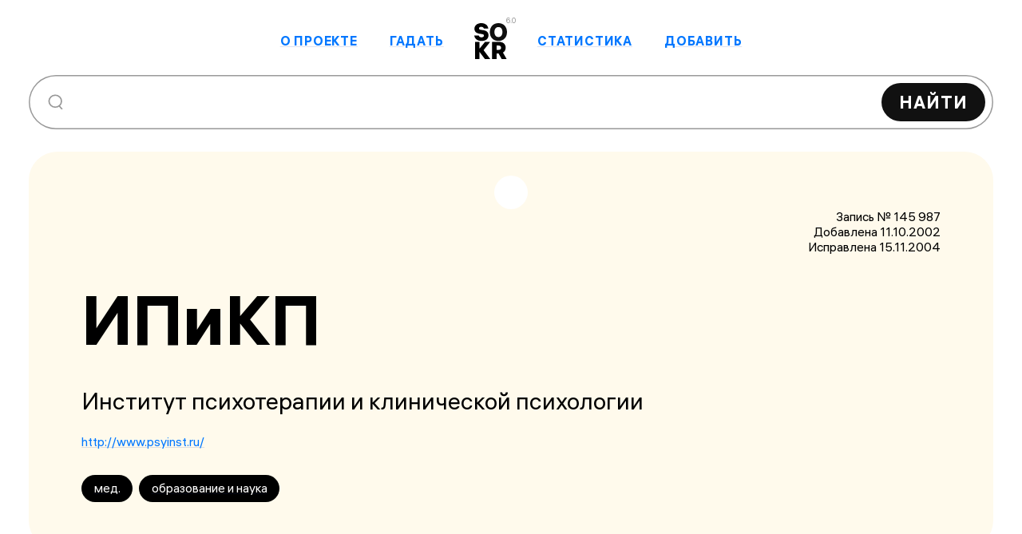

--- FILE ---
content_type: application/javascript
request_url: https://sokr.ru/_nuxt/Spinner.DrBa6ODC.js
body_size: 264
content:
import e from"./list-loader.CAN_wPua.js";import{d as n,e as o,B as a,n as r,k as t,_ as i}from"./entry.BEjyleKA.js";const l=n({__name:"Spinner",setup(_){return(s,m)=>(o(),a(t(e),{class:r(s.$style["spinner-image"])},null,8,["class"]))}}),c={"spinner-image":"spinner-image","loading-rotating":"loading-rotating"},p={$style:c},u=i(l,[["__cssModules",p]]);export{u as S};


--- FILE ---
content_type: application/javascript
request_url: https://sokr.ru/_nuxt/entry.BEjyleKA.js
body_size: 98845
content:
var ho=(e,t,n)=>{if(!t.has(e))throw TypeError("Cannot "+n)};var Le=(e,t,n)=>(ho(e,t,"read from private field"),n?n.call(e):t.get(e)),dt=(e,t,n)=>{if(t.has(e))throw TypeError("Cannot add the same private member more than once");t instanceof WeakSet?t.add(e):t.set(e,n)},Dt=(e,t,n,r)=>(ho(e,t,"write to private field"),r?r.call(e,n):t.set(e,n),n);var sn=(e,t,n)=>(ho(e,t,"access private method"),n);/**
* @vue/shared v3.4.19
* (c) 2018-present Yuxi (Evan) You and Vue contributors
* @license MIT
**/function bs(e,t){const n=new Set(e.split(","));return t?r=>n.has(r.toLowerCase()):r=>n.has(r)}const de={},fn=[],Qe=()=>{},Ql=()=>!1,Xn=e=>e.charCodeAt(0)===111&&e.charCodeAt(1)===110&&(e.charCodeAt(2)>122||e.charCodeAt(2)<97),vs=e=>e.startsWith("onUpdate:"),ke=Object.assign,ws=(e,t)=>{const n=e.indexOf(t);n>-1&&e.splice(n,1)},Xl=Object.prototype.hasOwnProperty,se=(e,t)=>Xl.call(e,t),X=Array.isArray,dn=e=>Zn(e)==="[object Map]",Li=e=>Zn(e)==="[object Set]",Zl=e=>Zn(e)==="[object RegExp]",Z=e=>typeof e=="function",we=e=>typeof e=="string",Tn=e=>typeof e=="symbol",ge=e=>e!==null&&typeof e=="object",Es=e=>(ge(e)||Z(e))&&Z(e.then)&&Z(e.catch),Oi=Object.prototype.toString,Zn=e=>Oi.call(e),ec=e=>Zn(e).slice(8,-1),Bi=e=>Zn(e)==="[object Object]",Ss=e=>we(e)&&e!=="NaN"&&e[0]!=="-"&&""+parseInt(e,10)===e,hn=bs(",key,ref,ref_for,ref_key,onVnodeBeforeMount,onVnodeMounted,onVnodeBeforeUpdate,onVnodeUpdated,onVnodeBeforeUnmount,onVnodeUnmounted"),Kr=e=>{const t=Object.create(null);return n=>t[n]||(t[n]=e(n))},tc=/-(\w)/g,ft=Kr(e=>e.replace(tc,(t,n)=>n?n.toUpperCase():"")),nc=/\B([A-Z])/g,Rn=Kr(e=>e.replace(nc,"-$1").toLowerCase()),Gr=Kr(e=>e.charAt(0).toUpperCase()+e.slice(1)),po=Kr(e=>e?`on${Gr(e)}`:""),$t=(e,t)=>!Object.is(e,t),pn=(e,t)=>{for(let n=0;n<e.length;n++)e[n](t)},xr=(e,t,n)=>{Object.defineProperty(e,t,{configurable:!0,enumerable:!1,value:n})},No=e=>{const t=parseFloat(e);return isNaN(t)?e:t},Ii=e=>{const t=we(e)?Number(e):NaN;return isNaN(t)?e:t};let r1;const Mi=()=>r1||(r1=typeof globalThis<"u"?globalThis:typeof self<"u"?self:typeof window<"u"?window:typeof global<"u"?global:{});function Cs(e){if(X(e)){const t={};for(let n=0;n<e.length;n++){const r=e[n],o=we(r)?ic(r):Cs(r);if(o)for(const s in o)t[s]=o[s]}return t}else if(we(e)||ge(e))return e}const rc=/;(?![^(]*\))/g,oc=/:([^]+)/,sc=/\/\*[^]*?\*\//g;function ic(e){const t={};return e.replace(sc,"").split(rc).forEach(n=>{if(n){const r=n.split(oc);r.length>1&&(t[r[0].trim()]=r[1].trim())}}),t}function Je(e){let t="";if(we(e))t=e;else if(X(e))for(let n=0;n<e.length;n++){const r=Je(e[n]);r&&(t+=r+" ")}else if(ge(e))for(const n in e)e[n]&&(t+=n+" ");return t.trim()}const ac="itemscope,allowfullscreen,formnovalidate,ismap,nomodule,novalidate,readonly",lc=bs(ac);function Ni(e){return!!e||e===""}const H0=e=>we(e)?e:e==null?"":X(e)||ge(e)&&(e.toString===Oi||!Z(e.toString))?JSON.stringify(e,$i,2):String(e),$i=(e,t)=>t&&t.__v_isRef?$i(e,t.value):dn(t)?{[`Map(${t.size})`]:[...t.entries()].reduce((n,[r,o],s)=>(n[go(r,s)+" =>"]=o,n),{})}:Li(t)?{[`Set(${t.size})`]:[...t.values()].map(n=>go(n))}:Tn(t)?go(t):ge(t)&&!X(t)&&!Bi(t)?String(t):t,go=(e,t="")=>{var n;return Tn(e)?`Symbol(${(n=e.description)!=null?n:t})`:e};/**
* @vue/reactivity v3.4.19
* (c) 2018-present Yuxi (Evan) You and Vue contributors
* @license MIT
**/let Ke;class Hi{constructor(t=!1){this.detached=t,this._active=!0,this.effects=[],this.cleanups=[],this.parent=Ke,!t&&Ke&&(this.index=(Ke.scopes||(Ke.scopes=[])).push(this)-1)}get active(){return this._active}run(t){if(this._active){const n=Ke;try{return Ke=this,t()}finally{Ke=n}}}on(){Ke=this}off(){Ke=this.parent}stop(t){if(this._active){let n,r;for(n=0,r=this.effects.length;n<r;n++)this.effects[n].stop();for(n=0,r=this.cleanups.length;n<r;n++)this.cleanups[n]();if(this.scopes)for(n=0,r=this.scopes.length;n<r;n++)this.scopes[n].stop(!0);if(!this.detached&&this.parent&&!t){const o=this.parent.scopes.pop();o&&o!==this&&(this.parent.scopes[this.index]=o,o.index=this.index)}this.parent=void 0,this._active=!1}}}function Ts(e){return new Hi(e)}function cc(e,t=Ke){t&&t.active&&t.effects.push(e)}function Di(){return Ke}function uc(e){Ke&&Ke.cleanups.push(e)}let Yt;class Rs{constructor(t,n,r,o){this.fn=t,this.trigger=n,this.scheduler=r,this.active=!0,this.deps=[],this._dirtyLevel=4,this._trackId=0,this._runnings=0,this._shouldSchedule=!1,this._depsLength=0,cc(this,o)}get dirty(){if(this._dirtyLevel===2||this._dirtyLevel===3){this._dirtyLevel=1,tn();for(let t=0;t<this._depsLength;t++){const n=this.deps[t];if(n.computed&&(fc(n.computed),this._dirtyLevel>=4))break}this._dirtyLevel===1&&(this._dirtyLevel=0),nn()}return this._dirtyLevel>=4}set dirty(t){this._dirtyLevel=t?4:0}run(){if(this._dirtyLevel=0,!this.active)return this.fn();let t=Bt,n=Yt;try{return Bt=!0,Yt=this,this._runnings++,o1(this),this.fn()}finally{s1(this),this._runnings--,Yt=n,Bt=t}}stop(){var t;this.active&&(o1(this),s1(this),(t=this.onStop)==null||t.call(this),this.active=!1)}}function fc(e){return e.value}function o1(e){e._trackId++,e._depsLength=0}function s1(e){if(e.deps.length>e._depsLength){for(let t=e._depsLength;t<e.deps.length;t++)Fi(e.deps[t],e);e.deps.length=e._depsLength}}function Fi(e,t){const n=e.get(t);n!==void 0&&t._trackId!==n&&(e.delete(t),e.size===0&&e.cleanup())}let Bt=!0,$o=0;const ji=[];function tn(){ji.push(Bt),Bt=!1}function nn(){const e=ji.pop();Bt=e===void 0?!0:e}function xs(){$o++}function ks(){for($o--;!$o&&Ho.length;)Ho.shift()()}function Ui(e,t,n){if(t.get(e)!==e._trackId){t.set(e,e._trackId);const r=e.deps[e._depsLength];r!==t?(r&&Fi(r,e),e.deps[e._depsLength++]=t):e._depsLength++}}const Ho=[];function Vi(e,t,n){xs();for(const r of e.keys()){let o;r._dirtyLevel<t&&(o??(o=e.get(r)===r._trackId))&&(r._shouldSchedule||(r._shouldSchedule=r._dirtyLevel===0),r._dirtyLevel=t),r._shouldSchedule&&(o??(o=e.get(r)===r._trackId))&&(r.trigger(),(!r._runnings||r.allowRecurse)&&r._dirtyLevel!==2&&(r._shouldSchedule=!1,r.scheduler&&Ho.push(r.scheduler)))}ks()}const zi=(e,t)=>{const n=new Map;return n.cleanup=e,n.computed=t,n},kr=new WeakMap,Jt=Symbol(""),Do=Symbol("");function Ue(e,t,n){if(Bt&&Yt){let r=kr.get(e);r||kr.set(e,r=new Map);let o=r.get(n);o||r.set(n,o=zi(()=>r.delete(n))),Ui(Yt,o)}}function pt(e,t,n,r,o,s){const i=kr.get(e);if(!i)return;let a=[];if(t==="clear")a=[...i.values()];else if(n==="length"&&X(e)){const l=Number(r);i.forEach((u,c)=>{(c==="length"||!Tn(c)&&c>=l)&&a.push(u)})}else switch(n!==void 0&&a.push(i.get(n)),t){case"add":X(e)?Ss(n)&&a.push(i.get("length")):(a.push(i.get(Jt)),dn(e)&&a.push(i.get(Do)));break;case"delete":X(e)||(a.push(i.get(Jt)),dn(e)&&a.push(i.get(Do)));break;case"set":dn(e)&&a.push(i.get(Jt));break}xs();for(const l of a)l&&Vi(l,4);ks()}function dc(e,t){var n;return(n=kr.get(e))==null?void 0:n.get(t)}const hc=bs("__proto__,__v_isRef,__isVue"),Wi=new Set(Object.getOwnPropertyNames(Symbol).filter(e=>e!=="arguments"&&e!=="caller").map(e=>Symbol[e]).filter(Tn)),i1=pc();function pc(){const e={};return["includes","indexOf","lastIndexOf"].forEach(t=>{e[t]=function(...n){const r=oe(this);for(let s=0,i=this.length;s<i;s++)Ue(r,"get",s+"");const o=r[t](...n);return o===-1||o===!1?r[t](...n.map(oe)):o}}),["push","pop","shift","unshift","splice"].forEach(t=>{e[t]=function(...n){tn(),xs();const r=oe(this)[t].apply(this,n);return ks(),nn(),r}}),e}function gc(e){const t=oe(this);return Ue(t,"has",e),t.hasOwnProperty(e)}class Ki{constructor(t=!1,n=!1){this._isReadonly=t,this._shallow=n}get(t,n,r){const o=this._isReadonly,s=this._shallow;if(n==="__v_isReactive")return!o;if(n==="__v_isReadonly")return o;if(n==="__v_isShallow")return s;if(n==="__v_raw")return r===(o?s?kc:Ji:s?Yi:qi).get(t)||Object.getPrototypeOf(t)===Object.getPrototypeOf(r)?t:void 0;const i=X(t);if(!o){if(i&&se(i1,n))return Reflect.get(i1,n,r);if(n==="hasOwnProperty")return gc}const a=Reflect.get(t,n,r);return(Tn(n)?Wi.has(n):hc(n))||(o||Ue(t,"get",n),s)?a:Te(a)?i&&Ss(n)?a:a.value:ge(a)?o?Qi(a):Ve(a):a}}class Gi extends Ki{constructor(t=!1){super(!1,t)}set(t,n,r,o){let s=t[n];if(!this._shallow){const l=Zt(s);if(!Ar(r)&&!Zt(r)&&(s=oe(s),r=oe(r)),!X(t)&&Te(s)&&!Te(r))return l?!1:(s.value=r,!0)}const i=X(t)&&Ss(n)?Number(n)<t.length:se(t,n),a=Reflect.set(t,n,r,o);return t===oe(o)&&(i?$t(r,s)&&pt(t,"set",n,r):pt(t,"add",n,r)),a}deleteProperty(t,n){const r=se(t,n);t[n];const o=Reflect.deleteProperty(t,n);return o&&r&&pt(t,"delete",n,void 0),o}has(t,n){const r=Reflect.has(t,n);return(!Tn(n)||!Wi.has(n))&&Ue(t,"has",n),r}ownKeys(t){return Ue(t,"iterate",X(t)?"length":Jt),Reflect.ownKeys(t)}}class mc extends Ki{constructor(t=!1){super(!0,t)}set(t,n){return!0}deleteProperty(t,n){return!0}}const yc=new Gi,_c=new mc,bc=new Gi(!0),As=e=>e,qr=e=>Reflect.getPrototypeOf(e);function cr(e,t,n=!1,r=!1){e=e.__v_raw;const o=oe(e),s=oe(t);n||($t(t,s)&&Ue(o,"get",t),Ue(o,"get",s));const{has:i}=qr(o),a=r?As:n?Os:Un;if(i.call(o,t))return a(e.get(t));if(i.call(o,s))return a(e.get(s));e!==o&&e.get(t)}function ur(e,t=!1){const n=this.__v_raw,r=oe(n),o=oe(e);return t||($t(e,o)&&Ue(r,"has",e),Ue(r,"has",o)),e===o?n.has(e):n.has(e)||n.has(o)}function fr(e,t=!1){return e=e.__v_raw,!t&&Ue(oe(e),"iterate",Jt),Reflect.get(e,"size",e)}function a1(e){e=oe(e);const t=oe(this);return qr(t).has.call(t,e)||(t.add(e),pt(t,"add",e,e)),this}function l1(e,t){t=oe(t);const n=oe(this),{has:r,get:o}=qr(n);let s=r.call(n,e);s||(e=oe(e),s=r.call(n,e));const i=o.call(n,e);return n.set(e,t),s?$t(t,i)&&pt(n,"set",e,t):pt(n,"add",e,t),this}function c1(e){const t=oe(this),{has:n,get:r}=qr(t);let o=n.call(t,e);o||(e=oe(e),o=n.call(t,e)),r&&r.call(t,e);const s=t.delete(e);return o&&pt(t,"delete",e,void 0),s}function u1(){const e=oe(this),t=e.size!==0,n=e.clear();return t&&pt(e,"clear",void 0,void 0),n}function dr(e,t){return function(r,o){const s=this,i=s.__v_raw,a=oe(i),l=t?As:e?Os:Un;return!e&&Ue(a,"iterate",Jt),i.forEach((u,c)=>r.call(o,l(u),l(c),s))}}function hr(e,t,n){return function(...r){const o=this.__v_raw,s=oe(o),i=dn(s),a=e==="entries"||e===Symbol.iterator&&i,l=e==="keys"&&i,u=o[e](...r),c=n?As:t?Os:Un;return!t&&Ue(s,"iterate",l?Do:Jt),{next(){const{value:f,done:d}=u.next();return d?{value:f,done:d}:{value:a?[c(f[0]),c(f[1])]:c(f),done:d}},[Symbol.iterator](){return this}}}}function _t(e){return function(...t){return e==="delete"?!1:e==="clear"?void 0:this}}function vc(){const e={get(s){return cr(this,s)},get size(){return fr(this)},has:ur,add:a1,set:l1,delete:c1,clear:u1,forEach:dr(!1,!1)},t={get(s){return cr(this,s,!1,!0)},get size(){return fr(this)},has:ur,add:a1,set:l1,delete:c1,clear:u1,forEach:dr(!1,!0)},n={get(s){return cr(this,s,!0)},get size(){return fr(this,!0)},has(s){return ur.call(this,s,!0)},add:_t("add"),set:_t("set"),delete:_t("delete"),clear:_t("clear"),forEach:dr(!0,!1)},r={get(s){return cr(this,s,!0,!0)},get size(){return fr(this,!0)},has(s){return ur.call(this,s,!0)},add:_t("add"),set:_t("set"),delete:_t("delete"),clear:_t("clear"),forEach:dr(!0,!0)};return["keys","values","entries",Symbol.iterator].forEach(s=>{e[s]=hr(s,!1,!1),n[s]=hr(s,!0,!1),t[s]=hr(s,!1,!0),r[s]=hr(s,!0,!0)}),[e,n,t,r]}const[wc,Ec,Sc,Cc]=vc();function Ps(e,t){const n=t?e?Cc:Sc:e?Ec:wc;return(r,o,s)=>o==="__v_isReactive"?!e:o==="__v_isReadonly"?e:o==="__v_raw"?r:Reflect.get(se(n,o)&&o in r?n:r,o,s)}const Tc={get:Ps(!1,!1)},Rc={get:Ps(!1,!0)},xc={get:Ps(!0,!1)},qi=new WeakMap,Yi=new WeakMap,Ji=new WeakMap,kc=new WeakMap;function Ac(e){switch(e){case"Object":case"Array":return 1;case"Map":case"Set":case"WeakMap":case"WeakSet":return 2;default:return 0}}function Pc(e){return e.__v_skip||!Object.isExtensible(e)?0:Ac(ec(e))}function Ve(e){return Zt(e)?e:Ls(e,!1,yc,Tc,qi)}function er(e){return Ls(e,!1,bc,Rc,Yi)}function Qi(e){return Ls(e,!0,_c,xc,Ji)}function Ls(e,t,n,r,o){if(!ge(e)||e.__v_raw&&!(t&&e.__v_isReactive))return e;const s=o.get(e);if(s)return s;const i=Pc(e);if(i===0)return e;const a=new Proxy(e,i===2?r:n);return o.set(e,a),a}function It(e){return Zt(e)?It(e.__v_raw):!!(e&&e.__v_isReactive)}function Zt(e){return!!(e&&e.__v_isReadonly)}function Ar(e){return!!(e&&e.__v_isShallow)}function Xi(e){return It(e)||Zt(e)}function oe(e){const t=e&&e.__v_raw;return t?oe(t):e}function Yr(e){return Object.isExtensible(e)&&xr(e,"__v_skip",!0),e}const Un=e=>ge(e)?Ve(e):e,Os=e=>ge(e)?Qi(e):e;class Zi{constructor(t,n,r,o){this._setter=n,this.dep=void 0,this.__v_isRef=!0,this.__v_isReadonly=!1,this.effect=new Rs(()=>t(this._value),()=>wr(this,this.effect._dirtyLevel===2?2:3)),this.effect.computed=this,this.effect.active=this._cacheable=!o,this.__v_isReadonly=r}get value(){const t=oe(this);return(!t._cacheable||t.effect.dirty)&&$t(t._value,t._value=t.effect.run())&&wr(t,4),ea(t),t.effect._dirtyLevel>=2&&wr(t,2),t._value}set value(t){this._setter(t)}get _dirty(){return this.effect.dirty}set _dirty(t){this.effect.dirty=t}}function Lc(e,t,n=!1){let r,o;const s=Z(e);return s?(r=e,o=Qe):(r=e.get,o=e.set),new Zi(r,o,s||!o,n)}function ea(e){var t;Bt&&Yt&&(e=oe(e),Ui(Yt,(t=e.dep)!=null?t:e.dep=zi(()=>e.dep=void 0,e instanceof Zi?e:void 0)))}function wr(e,t=4,n){e=oe(e);const r=e.dep;r&&Vi(r,t)}function Te(e){return!!(e&&e.__v_isRef===!0)}function Se(e){return ta(e,!1)}function _n(e){return ta(e,!0)}function ta(e,t){return Te(e)?e:new Oc(e,t)}class Oc{constructor(t,n){this.__v_isShallow=n,this.dep=void 0,this.__v_isRef=!0,this._rawValue=n?t:oe(t),this._value=n?t:Un(t)}get value(){return ea(this),this._value}set value(t){const n=this.__v_isShallow||Ar(t)||Zt(t);t=n?t:oe(t),$t(t,this._rawValue)&&(this._rawValue=t,this._value=n?t:Un(t),wr(this,4))}}function me(e){return Te(e)?e.value:e}function Wt(e){return Z(e)?e():me(e)}const Bc={get:(e,t,n)=>me(Reflect.get(e,t,n)),set:(e,t,n,r)=>{const o=e[t];return Te(o)&&!Te(n)?(o.value=n,!0):Reflect.set(e,t,n,r)}};function na(e){return It(e)?e:new Proxy(e,Bc)}function Ic(e){const t=X(e)?new Array(e.length):{};for(const n in e)t[n]=oa(e,n);return t}class Mc{constructor(t,n,r){this._object=t,this._key=n,this._defaultValue=r,this.__v_isRef=!0}get value(){const t=this._object[this._key];return t===void 0?this._defaultValue:t}set value(t){this._object[this._key]=t}get dep(){return dc(oe(this._object),this._key)}}class Nc{constructor(t){this._getter=t,this.__v_isRef=!0,this.__v_isReadonly=!0}get value(){return this._getter()}}function ra(e,t,n){return Te(e)?e:Z(e)?new Nc(e):ge(e)&&arguments.length>1?oa(e,t,n):Se(e)}function oa(e,t,n){const r=e[t];return Te(r)?r:new Mc(e,t,n)}/**
* @vue/runtime-core v3.4.19
* (c) 2018-present Yuxi (Evan) You and Vue contributors
* @license MIT
**/function Mt(e,t,n,r){try{return r?e(...r):e()}catch(o){xn(o,t,n)}}function et(e,t,n,r){if(Z(e)){const s=Mt(e,t,n,r);return s&&Es(s)&&s.catch(i=>{xn(i,t,n)}),s}const o=[];for(let s=0;s<e.length;s++)o.push(et(e[s],t,n,r));return o}function xn(e,t,n,r=!0){const o=t?t.vnode:null;if(t){let s=t.parent;const i=t.proxy,a=`https://vuejs.org/error-reference/#runtime-${n}`;for(;s;){const u=s.ec;if(u){for(let c=0;c<u.length;c++)if(u[c](e,i,a)===!1)return}s=s.parent}const l=t.appContext.config.errorHandler;if(l){Mt(l,null,10,[e,i,a]);return}}$c(e,n,o,r)}function $c(e,t,n,r=!0){console.error(e)}let Vn=!1,Fo=!1;const Oe=[];let ct=0;const gn=[];let Ct=null,Kt=0;const sa=Promise.resolve();let Bs=null;function Ht(e){const t=Bs||sa;return e?t.then(this?e.bind(this):e):t}function Hc(e){let t=ct+1,n=Oe.length;for(;t<n;){const r=t+n>>>1,o=Oe[r],s=zn(o);s<e||s===e&&o.pre?t=r+1:n=r}return t}function Jr(e){(!Oe.length||!Oe.includes(e,Vn&&e.allowRecurse?ct+1:ct))&&(e.id==null?Oe.push(e):Oe.splice(Hc(e.id),0,e),ia())}function ia(){!Vn&&!Fo&&(Fo=!0,Bs=sa.then(aa))}function Dc(e){const t=Oe.indexOf(e);t>ct&&Oe.splice(t,1)}function jo(e){X(e)?gn.push(...e):(!Ct||!Ct.includes(e,e.allowRecurse?Kt+1:Kt))&&gn.push(e),ia()}function f1(e,t,n=Vn?ct+1:0){for(;n<Oe.length;n++){const r=Oe[n];if(r&&r.pre){if(e&&r.id!==e.uid)continue;Oe.splice(n,1),n--,r()}}}function Pr(e){if(gn.length){const t=[...new Set(gn)].sort((n,r)=>zn(n)-zn(r));if(gn.length=0,Ct){Ct.push(...t);return}for(Ct=t,Kt=0;Kt<Ct.length;Kt++)Ct[Kt]();Ct=null,Kt=0}}const zn=e=>e.id==null?1/0:e.id,Fc=(e,t)=>{const n=zn(e)-zn(t);if(n===0){if(e.pre&&!t.pre)return-1;if(t.pre&&!e.pre)return 1}return n};function aa(e){Fo=!1,Vn=!0,Oe.sort(Fc);try{for(ct=0;ct<Oe.length;ct++){const t=Oe[ct];t&&t.active!==!1&&Mt(t,null,14)}}finally{ct=0,Oe.length=0,Pr(),Vn=!1,Bs=null,(Oe.length||gn.length)&&aa()}}function jc(e,t,...n){if(e.isUnmounted)return;const r=e.vnode.props||de;let o=n;const s=t.startsWith("update:"),i=s&&t.slice(7);if(i&&i in r){const c=`${i==="modelValue"?"model":i}Modifiers`,{number:f,trim:d}=r[c]||de;d&&(o=n.map(p=>we(p)?p.trim():p)),f&&(o=n.map(No))}let a,l=r[a=po(t)]||r[a=po(ft(t))];!l&&s&&(l=r[a=po(Rn(t))]),l&&et(l,e,6,o);const u=r[a+"Once"];if(u){if(!e.emitted)e.emitted={};else if(e.emitted[a])return;e.emitted[a]=!0,et(u,e,6,o)}}function la(e,t,n=!1){const r=t.emitsCache,o=r.get(e);if(o!==void 0)return o;const s=e.emits;let i={},a=!1;if(!Z(e)){const l=u=>{const c=la(u,t,!0);c&&(a=!0,ke(i,c))};!n&&t.mixins.length&&t.mixins.forEach(l),e.extends&&l(e.extends),e.mixins&&e.mixins.forEach(l)}return!s&&!a?(ge(e)&&r.set(e,null),null):(X(s)?s.forEach(l=>i[l]=null):ke(i,s),ge(e)&&r.set(e,i),i)}function Qr(e,t){return!e||!Xn(t)?!1:(t=t.slice(2).replace(/Once$/,""),se(e,t[0].toLowerCase()+t.slice(1))||se(e,Rn(t))||se(e,t))}let Ce=null,ca=null;function Lr(e){const t=Ce;return Ce=e,ca=e&&e.type.__scopeId||null,t}function Xr(e,t=Ce,n){if(!t||e._n)return e;const r=(...o)=>{r._d&&C1(-1);const s=Lr(t);let i;try{i=e(...o)}finally{Lr(s),r._d&&C1(1)}return i};return r._n=!0,r._c=!0,r._d=!0,r}function mo(e){const{type:t,vnode:n,proxy:r,withProxy:o,props:s,propsOptions:[i],slots:a,attrs:l,emit:u,render:c,renderCache:f,data:d,setupState:p,ctx:y,inheritAttrs:E}=e;let A,T;const w=Lr(e);try{if(n.shapeFlag&4){const _=o||r,b=_;A=Ye(c.call(b,_,f,s,p,d,y)),T=l}else{const _=t;A=Ye(_.length>1?_(s,{attrs:l,slots:a,emit:u}):_(s,null)),T=t.props?l:Vc(l)}}catch(_){Nn.length=0,xn(_,e,1),A=pe($e)}let m=A;if(T&&E!==!1){const _=Object.keys(T),{shapeFlag:b}=m;_.length&&b&7&&(i&&_.some(vs)&&(T=zc(T,i)),m=mt(m,T))}return n.dirs&&(m=mt(m),m.dirs=m.dirs?m.dirs.concat(n.dirs):n.dirs),n.transition&&(m.transition=n.transition),A=m,Lr(w),A}function Uc(e,t=!0){let n;for(let r=0;r<e.length;r++){const o=e[r];if(wn(o)){if(o.type!==$e||o.children==="v-if"){if(n)return;n=o}}else return}return n}const Vc=e=>{let t;for(const n in e)(n==="class"||n==="style"||Xn(n))&&((t||(t={}))[n]=e[n]);return t},zc=(e,t)=>{const n={};for(const r in e)(!vs(r)||!(r.slice(9)in t))&&(n[r]=e[r]);return n};function Wc(e,t,n){const{props:r,children:o,component:s}=e,{props:i,children:a,patchFlag:l}=t,u=s.emitsOptions;if(t.dirs||t.transition)return!0;if(n&&l>=0){if(l&1024)return!0;if(l&16)return r?d1(r,i,u):!!i;if(l&8){const c=t.dynamicProps;for(let f=0;f<c.length;f++){const d=c[f];if(i[d]!==r[d]&&!Qr(u,d))return!0}}}else return(o||a)&&(!a||!a.$stable)?!0:r===i?!1:r?i?d1(r,i,u):!0:!!i;return!1}function d1(e,t,n){const r=Object.keys(t);if(r.length!==Object.keys(e).length)return!0;for(let o=0;o<r.length;o++){const s=r[o];if(t[s]!==e[s]&&!Qr(n,s))return!0}return!1}function Is({vnode:e,parent:t},n){for(;t;){const r=t.subTree;if(r.suspense&&r.suspense.activeBranch===e&&(r.el=e.el),r===e)(e=t.vnode).el=n,t=t.parent;else break}}const Ms="components";function D0(e,t){return fa(Ms,e,!0,t)||e}const ua=Symbol.for("v-ndc");function Kc(e){return we(e)?fa(Ms,e,!1)||e:e||ua}function fa(e,t,n=!0,r=!1){const o=Ce||xe;if(o){const s=o.type;if(e===Ms){const a=Qo(s,!1);if(a&&(a===t||a===ft(t)||a===Gr(ft(t))))return s}const i=h1(o[e]||s[e],t)||h1(o.appContext[e],t);return!i&&r?s:i}}function h1(e,t){return e&&(e[t]||e[ft(t)]||e[Gr(ft(t))])}const da=e=>e.__isSuspense;let Uo=0;const Gc={name:"Suspense",__isSuspense:!0,process(e,t,n,r,o,s,i,a,l,u){if(e==null)qc(t,n,r,o,s,i,a,l,u);else{if(s&&s.deps>0){t.suspense=e.suspense;return}Yc(e,t,n,r,o,i,a,l,u)}},hydrate:Jc,create:$s,normalize:Qc},Ns=Gc;function Wn(e,t){const n=e.props&&e.props[t];Z(n)&&n()}function qc(e,t,n,r,o,s,i,a,l){const{p:u,o:{createElement:c}}=l,f=c("div"),d=e.suspense=$s(e,o,r,t,f,n,s,i,a,l);u(null,d.pendingBranch=e.ssContent,f,null,r,d,s,i),d.deps>0?(Wn(e,"onPending"),Wn(e,"onFallback"),u(null,e.ssFallback,t,n,r,null,s,i),mn(d,e.ssFallback)):d.resolve(!1,!0)}function Yc(e,t,n,r,o,s,i,a,{p:l,um:u,o:{createElement:c}}){const f=t.suspense=e.suspense;f.vnode=t,t.el=e.el;const d=t.ssContent,p=t.ssFallback,{activeBranch:y,pendingBranch:E,isInFallback:A,isHydrating:T}=f;if(E)f.pendingBranch=d,rt(d,E)?(l(E,d,f.hiddenContainer,null,o,f,s,i,a),f.deps<=0?f.resolve():A&&(T||(l(y,p,n,r,o,null,s,i,a),mn(f,p)))):(f.pendingId=Uo++,T?(f.isHydrating=!1,f.activeBranch=E):u(E,o,f),f.deps=0,f.effects.length=0,f.hiddenContainer=c("div"),A?(l(null,d,f.hiddenContainer,null,o,f,s,i,a),f.deps<=0?f.resolve():(l(y,p,n,r,o,null,s,i,a),mn(f,p))):y&&rt(d,y)?(l(y,d,n,r,o,f,s,i,a),f.resolve(!0)):(l(null,d,f.hiddenContainer,null,o,f,s,i,a),f.deps<=0&&f.resolve()));else if(y&&rt(d,y))l(y,d,n,r,o,f,s,i,a),mn(f,d);else if(Wn(t,"onPending"),f.pendingBranch=d,d.shapeFlag&512?f.pendingId=d.component.suspenseId:f.pendingId=Uo++,l(null,d,f.hiddenContainer,null,o,f,s,i,a),f.deps<=0)f.resolve();else{const{timeout:w,pendingId:m}=f;w>0?setTimeout(()=>{f.pendingId===m&&f.fallback(p)},w):w===0&&f.fallback(p)}}function $s(e,t,n,r,o,s,i,a,l,u,c=!1){const{p:f,m:d,um:p,n:y,o:{parentNode:E,remove:A}}=u;let T;const w=Xc(e);w&&t!=null&&t.pendingBranch&&(T=t.pendingId,t.deps++);const m=e.props?Ii(e.props.timeout):void 0,_=s,b={vnode:e,parent:t,parentComponent:n,namespace:i,container:r,hiddenContainer:o,deps:0,pendingId:Uo++,timeout:typeof m=="number"?m:-1,activeBranch:null,pendingBranch:null,isInFallback:!c,isHydrating:c,isUnmounted:!1,effects:[],resolve(S=!1,M=!1){const{vnode:k,activeBranch:L,pendingBranch:I,pendingId:Y,effects:C,parentComponent:O,container:G}=b;let z=!1;b.isHydrating?b.isHydrating=!1:S||(z=L&&I.transition&&I.transition.mode==="out-in",z&&(L.transition.afterLeave=()=>{Y===b.pendingId&&(d(I,G,s===_?y(L):s,0),jo(C))}),L&&(E(L.el)!==b.hiddenContainer&&(s=y(L)),p(L,O,b,!0)),z||d(I,G,s,0)),mn(b,I),b.pendingBranch=null,b.isInFallback=!1;let N=b.parent,F=!1;for(;N;){if(N.pendingBranch){N.effects.push(...C),F=!0;break}N=N.parent}!F&&!z&&jo(C),b.effects=[],w&&t&&t.pendingBranch&&T===t.pendingId&&(t.deps--,t.deps===0&&!M&&t.resolve()),Wn(k,"onResolve")},fallback(S){if(!b.pendingBranch)return;const{vnode:M,activeBranch:k,parentComponent:L,container:I,namespace:Y}=b;Wn(M,"onFallback");const C=y(k),O=()=>{b.isInFallback&&(f(null,S,I,C,L,null,Y,a,l),mn(b,S))},G=S.transition&&S.transition.mode==="out-in";G&&(k.transition.afterLeave=O),b.isInFallback=!0,p(k,L,null,!0),G||O()},move(S,M,k){b.activeBranch&&d(b.activeBranch,S,M,k),b.container=S},next(){return b.activeBranch&&y(b.activeBranch)},registerDep(S,M){const k=!!b.pendingBranch;k&&b.deps++;const L=S.vnode.el;S.asyncDep.catch(I=>{xn(I,S,0)}).then(I=>{if(S.isUnmounted||b.isUnmounted||b.pendingId!==S.suspenseId)return;S.asyncResolved=!0;const{vnode:Y}=S;Jo(S,I,!1),L&&(Y.el=L);const C=!L&&S.subTree.el;M(S,Y,E(L||S.subTree.el),L?null:y(S.subTree),b,i,l),C&&A(C),Is(S,Y.el),k&&--b.deps===0&&b.resolve()})},unmount(S,M){b.isUnmounted=!0,b.activeBranch&&p(b.activeBranch,n,S,M),b.pendingBranch&&p(b.pendingBranch,n,S,M)}};return b}function Jc(e,t,n,r,o,s,i,a,l){const u=t.suspense=$s(t,r,n,e.parentNode,document.createElement("div"),null,o,s,i,a,!0),c=l(e,u.pendingBranch=t.ssContent,n,u,s,i);return u.deps===0&&u.resolve(!1,!0),c}function Qc(e){const{shapeFlag:t,children:n}=e,r=t&32;e.ssContent=p1(r?n.default:n),e.ssFallback=r?p1(n.fallback):pe($e)}function p1(e){let t;if(Z(e)){const n=vn&&e._c;n&&(e._d=!1,Ne()),e=e(),n&&(e._d=!0,t=Xe,Na())}return X(e)&&(e=Uc(e)),e=Ye(e),t&&!e.dynamicChildren&&(e.dynamicChildren=t.filter(n=>n!==e)),e}function ha(e,t){t&&t.pendingBranch?X(e)?t.effects.push(...e):t.effects.push(e):jo(e)}function mn(e,t){e.activeBranch=t;const{vnode:n,parentComponent:r}=e;let o=t.el;for(;!o&&t.component;)t=t.component.subTree,o=t.el;n.el=o,r&&r.subTree===n&&(r.vnode.el=o,Is(r,o))}function Xc(e){var t;return((t=e.props)==null?void 0:t.suspensible)!=null&&e.props.suspensible!==!1}const Zc=Symbol.for("v-scx"),eu=()=>Ie(Zc);function tu(e,t){return Hs(e,null,t)}const pr={};function gt(e,t,n){return Hs(e,t,n)}function Hs(e,t,{immediate:n,deep:r,flush:o,once:s,onTrack:i,onTrigger:a}=de){if(t&&s){const S=t;t=(...M)=>{S(...M),b()}}const l=xe,u=S=>r===!0?S:Gt(S,r===!1?1:void 0);let c,f=!1,d=!1;if(Te(e)?(c=()=>e.value,f=Ar(e)):It(e)?(c=()=>u(e),f=!0):X(e)?(d=!0,f=e.some(S=>It(S)||Ar(S)),c=()=>e.map(S=>{if(Te(S))return S.value;if(It(S))return u(S);if(Z(S))return Mt(S,l,2)})):Z(e)?t?c=()=>Mt(e,l,2):c=()=>(p&&p(),et(e,l,3,[y])):c=Qe,t&&r){const S=c;c=()=>Gt(S())}let p,y=S=>{p=m.onStop=()=>{Mt(S,l,4),p=m.onStop=void 0}},E;if(nr)if(y=Qe,t?n&&et(t,l,3,[c(),d?[]:void 0,y]):c(),o==="sync"){const S=eu();E=S.__watcherHandles||(S.__watcherHandles=[])}else return Qe;let A=d?new Array(e.length).fill(pr):pr;const T=()=>{if(!(!m.active||!m.dirty))if(t){const S=m.run();(r||f||(d?S.some((M,k)=>$t(M,A[k])):$t(S,A)))&&(p&&p(),et(t,l,3,[S,A===pr?void 0:d&&A[0]===pr?[]:A,y]),A=S)}else m.run()};T.allowRecurse=!!t;let w;o==="sync"?w=T:o==="post"?w=()=>Pe(T,l&&l.suspense):(T.pre=!0,l&&(T.id=l.uid),w=()=>Jr(T));const m=new Rs(c,Qe,w),_=Di(),b=()=>{m.stop(),_&&ws(_.effects,m)};return t?n?T():A=m.run():o==="post"?Pe(m.run.bind(m),l&&l.suspense):m.run(),E&&E.push(b),b}function nu(e,t,n){const r=this.proxy,o=we(e)?e.includes(".")?pa(r,e):()=>r[e]:e.bind(r,r);let s;Z(t)?s=t:(s=t.handler,n=t);const i=en(this),a=Hs(o,s.bind(r),n);return i(),a}function pa(e,t){const n=t.split(".");return()=>{let r=e;for(let o=0;o<n.length&&r;o++)r=r[n[o]];return r}}function Gt(e,t,n=0,r){if(!ge(e)||e.__v_skip)return e;if(t&&t>0){if(n>=t)return e;n++}if(r=r||new Set,r.has(e))return e;if(r.add(e),Te(e))Gt(e.value,t,n,r);else if(X(e))for(let o=0;o<e.length;o++)Gt(e[o],t,n,r);else if(Li(e)||dn(e))e.forEach(o=>{Gt(o,t,n,r)});else if(Bi(e))for(const o in e)Gt(e[o],t,n,r);return e}function ru(e,t){if(Ce===null)return e;const n=oo(Ce)||Ce.proxy,r=e.dirs||(e.dirs=[]);for(let o=0;o<t.length;o++){let[s,i,a,l=de]=t[o];s&&(Z(s)&&(s={mounted:s,updated:s}),s.deep&&Gt(i),r.push({dir:s,instance:n,value:i,oldValue:void 0,arg:a,modifiers:l}))}return e}function lt(e,t,n,r){const o=e.dirs,s=t&&t.dirs;for(let i=0;i<o.length;i++){const a=o[i];s&&(a.oldValue=s[i].value);let l=a.dir[r];l&&(tn(),et(l,n,8,[e.el,a,e,t]),nn())}}const Tt=Symbol("_leaveCb"),gr=Symbol("_enterCb");function ou(){const e={isMounted:!1,isLeaving:!1,isUnmounting:!1,leavingVNodes:new Map};return eo(()=>{e.isMounted=!0}),to(()=>{e.isUnmounting=!0}),e}const qe=[Function,Array],ga={mode:String,appear:Boolean,persisted:Boolean,onBeforeEnter:qe,onEnter:qe,onAfterEnter:qe,onEnterCancelled:qe,onBeforeLeave:qe,onLeave:qe,onAfterLeave:qe,onLeaveCancelled:qe,onBeforeAppear:qe,onAppear:qe,onAfterAppear:qe,onAppearCancelled:qe},su={name:"BaseTransition",props:ga,setup(e,{slots:t}){const n=rn(),r=ou();let o;return()=>{const s=t.default&&ya(t.default(),!0);if(!s||!s.length)return;let i=s[0];if(s.length>1){for(const E of s)if(E.type!==$e){i=E;break}}const a=oe(e),{mode:l}=a;if(r.isLeaving)return yo(i);const u=g1(i);if(!u)return yo(i);const c=Vo(u,a,r,n);Or(u,c);const f=n.subTree,d=f&&g1(f);let p=!1;const{getTransitionKey:y}=u.type;if(y){const E=y();o===void 0?o=E:E!==o&&(o=E,p=!0)}if(d&&d.type!==$e&&(!rt(u,d)||p)){const E=Vo(d,a,r,n);if(Or(d,E),l==="out-in")return r.isLeaving=!0,E.afterLeave=()=>{r.isLeaving=!1,n.update.active!==!1&&(n.effect.dirty=!0,n.update())},yo(i);l==="in-out"&&u.type!==$e&&(E.delayLeave=(A,T,w)=>{const m=ma(r,d);m[String(d.key)]=d,A[Tt]=()=>{T(),A[Tt]=void 0,delete c.delayedLeave},c.delayedLeave=w})}return i}}},iu=su;function ma(e,t){const{leavingVNodes:n}=e;let r=n.get(t.type);return r||(r=Object.create(null),n.set(t.type,r)),r}function Vo(e,t,n,r){const{appear:o,mode:s,persisted:i=!1,onBeforeEnter:a,onEnter:l,onAfterEnter:u,onEnterCancelled:c,onBeforeLeave:f,onLeave:d,onAfterLeave:p,onLeaveCancelled:y,onBeforeAppear:E,onAppear:A,onAfterAppear:T,onAppearCancelled:w}=t,m=String(e.key),_=ma(n,e),b=(k,L)=>{k&&et(k,r,9,L)},S=(k,L)=>{const I=L[1];b(k,L),X(k)?k.every(Y=>Y.length<=1)&&I():k.length<=1&&I()},M={mode:s,persisted:i,beforeEnter(k){let L=a;if(!n.isMounted)if(o)L=E||a;else return;k[Tt]&&k[Tt](!0);const I=_[m];I&&rt(e,I)&&I.el[Tt]&&I.el[Tt](),b(L,[k])},enter(k){let L=l,I=u,Y=c;if(!n.isMounted)if(o)L=A||l,I=T||u,Y=w||c;else return;let C=!1;const O=k[gr]=G=>{C||(C=!0,G?b(Y,[k]):b(I,[k]),M.delayedLeave&&M.delayedLeave(),k[gr]=void 0)};L?S(L,[k,O]):O()},leave(k,L){const I=String(e.key);if(k[gr]&&k[gr](!0),n.isUnmounting)return L();b(f,[k]);let Y=!1;const C=k[Tt]=O=>{Y||(Y=!0,L(),O?b(y,[k]):b(p,[k]),k[Tt]=void 0,_[I]===e&&delete _[I])};_[I]=e,d?S(d,[k,C]):C()},clone(k){return Vo(k,t,n,r)}};return M}function yo(e){if(tr(e))return e=mt(e),e.children=null,e}function g1(e){return tr(e)?e.children?e.children[0]:void 0:e}function Or(e,t){e.shapeFlag&6&&e.component?Or(e.component.subTree,t):e.shapeFlag&128?(e.ssContent.transition=t.clone(e.ssContent),e.ssFallback.transition=t.clone(e.ssFallback)):e.transition=t}function ya(e,t=!1,n){let r=[],o=0;for(let s=0;s<e.length;s++){let i=e[s];const a=n==null?i.key:String(n)+String(i.key!=null?i.key:s);i.type===je?(i.patchFlag&128&&o++,r=r.concat(ya(i.children,t,a))):(t||i.type!==$e)&&r.push(a!=null?mt(i,{key:a}):i)}if(o>1)for(let s=0;s<r.length;s++)r[s].patchFlag=-2;return r}/*! #__NO_SIDE_EFFECTS__ */function it(e,t){return Z(e)?ke({name:e.name},t,{setup:e}):e}const Qt=e=>!!e.type.__asyncLoader;/*! #__NO_SIDE_EFFECTS__ */function le(e){Z(e)&&(e={loader:e});const{loader:t,loadingComponent:n,errorComponent:r,delay:o=200,timeout:s,suspensible:i=!0,onError:a}=e;let l=null,u,c=0;const f=()=>(c++,l=null,d()),d=()=>{let p;return l||(p=l=t().catch(y=>{if(y=y instanceof Error?y:new Error(String(y)),a)return new Promise((E,A)=>{a(y,()=>E(f()),()=>A(y),c+1)});throw y}).then(y=>p!==l&&l?l:(y&&(y.__esModule||y[Symbol.toStringTag]==="Module")&&(y=y.default),u=y,y)))};return it({name:"AsyncComponentWrapper",__asyncLoader:d,get __asyncResolved(){return u},setup(){const p=xe;if(u)return()=>_o(u,p);const y=w=>{l=null,xn(w,p,13,!r)};if(i&&p.suspense||nr)return d().then(w=>()=>_o(w,p)).catch(w=>(y(w),()=>r?pe(r,{error:w}):null));const E=Se(!1),A=Se(),T=Se(!!o);return o&&setTimeout(()=>{T.value=!1},o),s!=null&&setTimeout(()=>{if(!E.value&&!A.value){const w=new Error(`Async component timed out after ${s}ms.`);y(w),A.value=w}},s),d().then(()=>{E.value=!0,p.parent&&tr(p.parent.vnode)&&(p.parent.effect.dirty=!0,Jr(p.parent.update))}).catch(w=>{y(w),A.value=w}),()=>{if(E.value&&u)return _o(u,p);if(A.value&&r)return pe(r,{error:A.value});if(n&&!T.value)return pe(n)}}})}function _o(e,t){const{ref:n,props:r,children:o,ce:s}=t.vnode,i=pe(e,r,o);return i.ref=n,i.ce=s,delete t.vnode.ce,i}const tr=e=>e.type.__isKeepAlive,au={name:"KeepAlive",__isKeepAlive:!0,props:{include:[String,RegExp,Array],exclude:[String,RegExp,Array],max:[String,Number]},setup(e,{slots:t}){const n=rn(),r=n.ctx;if(!r.renderer)return()=>{const w=t.default&&t.default();return w&&w.length===1?w[0]:w};const o=new Map,s=new Set;let i=null;const a=n.suspense,{renderer:{p:l,m:u,um:c,o:{createElement:f}}}=r,d=f("div");r.activate=(w,m,_,b,S)=>{const M=w.component;u(w,m,_,0,a),l(M.vnode,w,m,_,M,a,b,w.slotScopeIds,S),Pe(()=>{M.isDeactivated=!1,M.a&&pn(M.a);const k=w.props&&w.props.onVnodeMounted;k&&Fe(k,M.parent,w)},a)},r.deactivate=w=>{const m=w.component;u(w,d,null,1,a),Pe(()=>{m.da&&pn(m.da);const _=w.props&&w.props.onVnodeUnmounted;_&&Fe(_,m.parent,w),m.isDeactivated=!0},a)};function p(w){bo(w),c(w,n,a,!0)}function y(w){o.forEach((m,_)=>{const b=Qo(m.type);b&&(!w||!w(b))&&E(_)})}function E(w){const m=o.get(w);!i||!rt(m,i)?p(m):i&&bo(i),o.delete(w),s.delete(w)}gt(()=>[e.include,e.exclude],([w,m])=>{w&&y(_=>On(w,_)),m&&y(_=>!On(m,_))},{flush:"post",deep:!0});let A=null;const T=()=>{A!=null&&o.set(A,vo(n.subTree))};return eo(T),Ea(T),to(()=>{o.forEach(w=>{const{subTree:m,suspense:_}=n,b=vo(m);if(w.type===b.type&&w.key===b.key){bo(b);const S=b.component.da;S&&Pe(S,_);return}p(w)})}),()=>{if(A=null,!t.default)return null;const w=t.default(),m=w[0];if(w.length>1)return i=null,w;if(!wn(m)||!(m.shapeFlag&4)&&!(m.shapeFlag&128))return i=null,m;let _=vo(m);const b=_.type,S=Qo(Qt(_)?_.type.__asyncResolved||{}:b),{include:M,exclude:k,max:L}=e;if(M&&(!S||!On(M,S))||k&&S&&On(k,S))return i=_,m;const I=_.key==null?b:_.key,Y=o.get(I);return _.el&&(_=mt(_),m.shapeFlag&128&&(m.ssContent=_)),A=I,Y?(_.el=Y.el,_.component=Y.component,_.transition&&Or(_,_.transition),_.shapeFlag|=512,s.delete(I),s.add(I)):(s.add(I),L&&s.size>parseInt(L,10)&&E(s.values().next().value)),_.shapeFlag|=256,i=_,da(m.type)?m:_}}},lu=au;function On(e,t){return X(e)?e.some(n=>On(n,t)):we(e)?e.split(",").includes(t):Zl(e)?e.test(t):!1}function _a(e,t){va(e,"a",t)}function ba(e,t){va(e,"da",t)}function va(e,t,n=xe){const r=e.__wdc||(e.__wdc=()=>{let o=n;for(;o;){if(o.isDeactivated)return;o=o.parent}return e()});if(Zr(t,r,n),n){let o=n.parent;for(;o&&o.parent;)tr(o.parent.vnode)&&cu(r,t,n,o),o=o.parent}}function cu(e,t,n,r){const o=Zr(t,e,r,!0);Br(()=>{ws(r[t],o)},n)}function bo(e){e.shapeFlag&=-257,e.shapeFlag&=-513}function vo(e){return e.shapeFlag&128?e.ssContent:e}function Zr(e,t,n=xe,r=!1){if(n){const o=n[e]||(n[e]=[]),s=t.__weh||(t.__weh=(...i)=>{if(n.isUnmounted)return;tn();const a=en(n),l=et(t,n,e,i);return a(),nn(),l});return r?o.unshift(s):o.push(s),s}}const yt=e=>(t,n=xe)=>(!nr||e==="sp")&&Zr(e,(...r)=>t(...r),n),wa=yt("bm"),eo=yt("m"),uu=yt("bu"),Ea=yt("u"),to=yt("bum"),Br=yt("um"),fu=yt("sp"),du=yt("rtg"),hu=yt("rtc");function Sa(e,t=xe){Zr("ec",e,t)}function F0(e,t,n,r){let o;const s=n&&n[r];if(X(e)||we(e)){o=new Array(e.length);for(let i=0,a=e.length;i<a;i++)o[i]=t(e[i],i,void 0,s&&s[i])}else if(typeof e=="number"){o=new Array(e);for(let i=0;i<e;i++)o[i]=t(i+1,i,void 0,s&&s[i])}else if(ge(e))if(e[Symbol.iterator])o=Array.from(e,(i,a)=>t(i,a,void 0,s&&s[a]));else{const i=Object.keys(e);o=new Array(i.length);for(let a=0,l=i.length;a<l;a++){const u=i[a];o[a]=t(e[u],u,a,s&&s[a])}}else o=[];return n&&(n[r]=o),o}function j0(e,t,n={},r,o){if(Ce.isCE||Ce.parent&&Qt(Ce.parent)&&Ce.parent.isCE)return t!=="default"&&(n.name=t),pe("slot",n,r&&r());let s=e[t];s&&s._c&&(s._d=!1),Ne();const i=s&&Ca(s(n)),a=ut(je,{key:n.key||i&&i.key||`_${t}`},i||(r?r():[]),i&&e._===1?64:-2);return!o&&a.scopeId&&(a.slotScopeIds=[a.scopeId+"-s"]),s&&s._c&&(s._d=!0),a}function Ca(e){return e.some(t=>wn(t)?!(t.type===$e||t.type===je&&!Ca(t.children)):!0)?e:null}const zo=e=>e?ja(e)?oo(e)||e.proxy:zo(e.parent):null,In=ke(Object.create(null),{$:e=>e,$el:e=>e.vnode.el,$data:e=>e.data,$props:e=>e.props,$attrs:e=>e.attrs,$slots:e=>e.slots,$refs:e=>e.refs,$parent:e=>zo(e.parent),$root:e=>zo(e.root),$emit:e=>e.emit,$options:e=>Ds(e),$forceUpdate:e=>e.f||(e.f=()=>{e.effect.dirty=!0,Jr(e.update)}),$nextTick:e=>e.n||(e.n=Ht.bind(e.proxy)),$watch:e=>nu.bind(e)}),wo=(e,t)=>e!==de&&!e.__isScriptSetup&&se(e,t),pu={get({_:e},t){const{ctx:n,setupState:r,data:o,props:s,accessCache:i,type:a,appContext:l}=e;let u;if(t[0]!=="$"){const p=i[t];if(p!==void 0)switch(p){case 1:return r[t];case 2:return o[t];case 4:return n[t];case 3:return s[t]}else{if(wo(r,t))return i[t]=1,r[t];if(o!==de&&se(o,t))return i[t]=2,o[t];if((u=e.propsOptions[0])&&se(u,t))return i[t]=3,s[t];if(n!==de&&se(n,t))return i[t]=4,n[t];Wo&&(i[t]=0)}}const c=In[t];let f,d;if(c)return t==="$attrs"&&Ue(e,"get",t),c(e);if((f=a.__cssModules)&&(f=f[t]))return f;if(n!==de&&se(n,t))return i[t]=4,n[t];if(d=l.config.globalProperties,se(d,t))return d[t]},set({_:e},t,n){const{data:r,setupState:o,ctx:s}=e;return wo(o,t)?(o[t]=n,!0):r!==de&&se(r,t)?(r[t]=n,!0):se(e.props,t)||t[0]==="$"&&t.slice(1)in e?!1:(s[t]=n,!0)},has({_:{data:e,setupState:t,accessCache:n,ctx:r,appContext:o,propsOptions:s}},i){let a;return!!n[i]||e!==de&&se(e,i)||wo(t,i)||(a=s[0])&&se(a,i)||se(r,i)||se(In,i)||se(o.config.globalProperties,i)},defineProperty(e,t,n){return n.get!=null?e._.accessCache[t]=0:se(n,"value")&&this.set(e,t,n.value,null),Reflect.defineProperty(e,t,n)}};function m1(e){return X(e)?e.reduce((t,n)=>(t[n]=null,t),{}):e}function U0(e){const t=rn();let n=e();return Yo(),Es(n)&&(n=n.catch(r=>{throw en(t),r})),[n,()=>en(t)]}let Wo=!0;function gu(e){const t=Ds(e),n=e.proxy,r=e.ctx;Wo=!1,t.beforeCreate&&y1(t.beforeCreate,e,"bc");const{data:o,computed:s,methods:i,watch:a,provide:l,inject:u,created:c,beforeMount:f,mounted:d,beforeUpdate:p,updated:y,activated:E,deactivated:A,beforeDestroy:T,beforeUnmount:w,destroyed:m,unmounted:_,render:b,renderTracked:S,renderTriggered:M,errorCaptured:k,serverPrefetch:L,expose:I,inheritAttrs:Y,components:C,directives:O,filters:G}=t;if(u&&mu(u,r,null),i)for(const F in i){const V=i[F];Z(V)&&(r[F]=V.bind(n))}if(o){const F=o.call(n,n);ge(F)&&(e.data=Ve(F))}if(Wo=!0,s)for(const F in s){const V=s[F],be=Z(V)?V.bind(n,n):Z(V.get)?V.get.bind(n,n):Qe,Ee=!Z(V)&&Z(V.set)?V.set.bind(n):Qe,ye=Be({get:be,set:Ee});Object.defineProperty(r,F,{enumerable:!0,configurable:!0,get:()=>ye.value,set:he=>ye.value=he})}if(a)for(const F in a)Ta(a[F],r,n,F);if(l){const F=Z(l)?l.call(n):l;Reflect.ownKeys(F).forEach(V=>{Xt(V,F[V])})}c&&y1(c,e,"c");function N(F,V){X(V)?V.forEach(be=>F(be.bind(n))):V&&F(V.bind(n))}if(N(wa,f),N(eo,d),N(uu,p),N(Ea,y),N(_a,E),N(ba,A),N(Sa,k),N(hu,S),N(du,M),N(to,w),N(Br,_),N(fu,L),X(I))if(I.length){const F=e.exposed||(e.exposed={});I.forEach(V=>{Object.defineProperty(F,V,{get:()=>n[V],set:be=>n[V]=be})})}else e.exposed||(e.exposed={});b&&e.render===Qe&&(e.render=b),Y!=null&&(e.inheritAttrs=Y),C&&(e.components=C),O&&(e.directives=O)}function mu(e,t,n=Qe){X(e)&&(e=Ko(e));for(const r in e){const o=e[r];let s;ge(o)?"default"in o?s=Ie(o.from||r,o.default,!0):s=Ie(o.from||r):s=Ie(o),Te(s)?Object.defineProperty(t,r,{enumerable:!0,configurable:!0,get:()=>s.value,set:i=>s.value=i}):t[r]=s}}function y1(e,t,n){et(X(e)?e.map(r=>r.bind(t.proxy)):e.bind(t.proxy),t,n)}function Ta(e,t,n,r){const o=r.includes(".")?pa(n,r):()=>n[r];if(we(e)){const s=t[e];Z(s)&&gt(o,s)}else if(Z(e))gt(o,e.bind(n));else if(ge(e))if(X(e))e.forEach(s=>Ta(s,t,n,r));else{const s=Z(e.handler)?e.handler.bind(n):t[e.handler];Z(s)&&gt(o,s,e)}}function Ds(e){const t=e.type,{mixins:n,extends:r}=t,{mixins:o,optionsCache:s,config:{optionMergeStrategies:i}}=e.appContext,a=s.get(t);let l;return a?l=a:!o.length&&!n&&!r?l=t:(l={},o.length&&o.forEach(u=>Ir(l,u,i,!0)),Ir(l,t,i)),ge(t)&&s.set(t,l),l}function Ir(e,t,n,r=!1){const{mixins:o,extends:s}=t;s&&Ir(e,s,n,!0),o&&o.forEach(i=>Ir(e,i,n,!0));for(const i in t)if(!(r&&i==="expose")){const a=yu[i]||n&&n[i];e[i]=a?a(e[i],t[i]):t[i]}return e}const yu={data:_1,props:b1,emits:b1,methods:Bn,computed:Bn,beforeCreate:Me,created:Me,beforeMount:Me,mounted:Me,beforeUpdate:Me,updated:Me,beforeDestroy:Me,beforeUnmount:Me,destroyed:Me,unmounted:Me,activated:Me,deactivated:Me,errorCaptured:Me,serverPrefetch:Me,components:Bn,directives:Bn,watch:bu,provide:_1,inject:_u};function _1(e,t){return t?e?function(){return ke(Z(e)?e.call(this,this):e,Z(t)?t.call(this,this):t)}:t:e}function _u(e,t){return Bn(Ko(e),Ko(t))}function Ko(e){if(X(e)){const t={};for(let n=0;n<e.length;n++)t[e[n]]=e[n];return t}return e}function Me(e,t){return e?[...new Set([].concat(e,t))]:t}function Bn(e,t){return e?ke(Object.create(null),e,t):t}function b1(e,t){return e?X(e)&&X(t)?[...new Set([...e,...t])]:ke(Object.create(null),m1(e),m1(t??{})):t}function bu(e,t){if(!e)return t;if(!t)return e;const n=ke(Object.create(null),e);for(const r in t)n[r]=Me(e[r],t[r]);return n}function Ra(){return{app:null,config:{isNativeTag:Ql,performance:!1,globalProperties:{},optionMergeStrategies:{},errorHandler:void 0,warnHandler:void 0,compilerOptions:{}},mixins:[],components:{},directives:{},provides:Object.create(null),optionsCache:new WeakMap,propsCache:new WeakMap,emitsCache:new WeakMap}}let vu=0;function wu(e,t){return function(r,o=null){Z(r)||(r=ke({},r)),o!=null&&!ge(o)&&(o=null);const s=Ra(),i=new WeakSet;let a=!1;const l=s.app={_uid:vu++,_component:r,_props:o,_container:null,_context:s,_instance:null,version:Va,get config(){return s.config},set config(u){},use(u,...c){return i.has(u)||(u&&Z(u.install)?(i.add(u),u.install(l,...c)):Z(u)&&(i.add(u),u(l,...c))),l},mixin(u){return s.mixins.includes(u)||s.mixins.push(u),l},component(u,c){return c?(s.components[u]=c,l):s.components[u]},directive(u,c){return c?(s.directives[u]=c,l):s.directives[u]},mount(u,c,f){if(!a){const d=pe(r,o);return d.appContext=s,f===!0?f="svg":f===!1&&(f=void 0),c&&t?t(d,u):e(d,u,f),a=!0,l._container=u,u.__vue_app__=l,oo(d.component)||d.component.proxy}},unmount(){a&&(e(null,l._container),delete l._container.__vue_app__)},provide(u,c){return s.provides[u]=c,l},runWithContext(u){const c=yn;yn=l;try{return u()}finally{yn=c}}};return l}}let yn=null;function Xt(e,t){if(xe){let n=xe.provides;const r=xe.parent&&xe.parent.provides;r===n&&(n=xe.provides=Object.create(r)),n[e]=t}}function Ie(e,t,n=!1){const r=xe||Ce;if(r||yn){const o=r?r.parent==null?r.vnode.appContext&&r.vnode.appContext.provides:r.parent.provides:yn._context.provides;if(o&&e in o)return o[e];if(arguments.length>1)return n&&Z(t)?t.call(r&&r.proxy):t}}function Fs(){return!!(xe||Ce||yn)}function Eu(e,t,n,r=!1){const o={},s={};xr(s,ro,1),e.propsDefaults=Object.create(null),xa(e,t,o,s);for(const i in e.propsOptions[0])i in o||(o[i]=void 0);n?e.props=r?o:er(o):e.type.props?e.props=o:e.props=s,e.attrs=s}function Su(e,t,n,r){const{props:o,attrs:s,vnode:{patchFlag:i}}=e,a=oe(o),[l]=e.propsOptions;let u=!1;if((r||i>0)&&!(i&16)){if(i&8){const c=e.vnode.dynamicProps;for(let f=0;f<c.length;f++){let d=c[f];if(Qr(e.emitsOptions,d))continue;const p=t[d];if(l)if(se(s,d))p!==s[d]&&(s[d]=p,u=!0);else{const y=ft(d);o[y]=Go(l,a,y,p,e,!1)}else p!==s[d]&&(s[d]=p,u=!0)}}}else{xa(e,t,o,s)&&(u=!0);let c;for(const f in a)(!t||!se(t,f)&&((c=Rn(f))===f||!se(t,c)))&&(l?n&&(n[f]!==void 0||n[c]!==void 0)&&(o[f]=Go(l,a,f,void 0,e,!0)):delete o[f]);if(s!==a)for(const f in s)(!t||!se(t,f))&&(delete s[f],u=!0)}u&&pt(e,"set","$attrs")}function xa(e,t,n,r){const[o,s]=e.propsOptions;let i=!1,a;if(t)for(let l in t){if(hn(l))continue;const u=t[l];let c;o&&se(o,c=ft(l))?!s||!s.includes(c)?n[c]=u:(a||(a={}))[c]=u:Qr(e.emitsOptions,l)||(!(l in r)||u!==r[l])&&(r[l]=u,i=!0)}if(s){const l=oe(n),u=a||de;for(let c=0;c<s.length;c++){const f=s[c];n[f]=Go(o,l,f,u[f],e,!se(u,f))}}return i}function Go(e,t,n,r,o,s){const i=e[n];if(i!=null){const a=se(i,"default");if(a&&r===void 0){const l=i.default;if(i.type!==Function&&!i.skipFactory&&Z(l)){const{propsDefaults:u}=o;if(n in u)r=u[n];else{const c=en(o);r=u[n]=l.call(null,t),c()}}else r=l}i[0]&&(s&&!a?r=!1:i[1]&&(r===""||r===Rn(n))&&(r=!0))}return r}function ka(e,t,n=!1){const r=t.propsCache,o=r.get(e);if(o)return o;const s=e.props,i={},a=[];let l=!1;if(!Z(e)){const c=f=>{l=!0;const[d,p]=ka(f,t,!0);ke(i,d),p&&a.push(...p)};!n&&t.mixins.length&&t.mixins.forEach(c),e.extends&&c(e.extends),e.mixins&&e.mixins.forEach(c)}if(!s&&!l)return ge(e)&&r.set(e,fn),fn;if(X(s))for(let c=0;c<s.length;c++){const f=ft(s[c]);v1(f)&&(i[f]=de)}else if(s)for(const c in s){const f=ft(c);if(v1(f)){const d=s[c],p=i[f]=X(d)||Z(d)?{type:d}:ke({},d);if(p){const y=S1(Boolean,p.type),E=S1(String,p.type);p[0]=y>-1,p[1]=E<0||y<E,(y>-1||se(p,"default"))&&a.push(f)}}}const u=[i,a];return ge(e)&&r.set(e,u),u}function v1(e){return e[0]!=="$"&&!hn(e)}function w1(e){return e===null?"null":typeof e=="function"?e.name||"":typeof e=="object"&&e.constructor&&e.constructor.name||""}function E1(e,t){return w1(e)===w1(t)}function S1(e,t){return X(t)?t.findIndex(n=>E1(n,e)):Z(t)&&E1(t,e)?0:-1}const Aa=e=>e[0]==="_"||e==="$stable",js=e=>X(e)?e.map(Ye):[Ye(e)],Cu=(e,t,n)=>{if(t._n)return t;const r=Xr((...o)=>js(t(...o)),n);return r._c=!1,r},Pa=(e,t,n)=>{const r=e._ctx;for(const o in e){if(Aa(o))continue;const s=e[o];if(Z(s))t[o]=Cu(o,s,r);else if(s!=null){const i=js(s);t[o]=()=>i}}},La=(e,t)=>{const n=js(t);e.slots.default=()=>n},Tu=(e,t)=>{if(e.vnode.shapeFlag&32){const n=t._;n?(e.slots=oe(t),xr(t,"_",n)):Pa(t,e.slots={})}else e.slots={},t&&La(e,t);xr(e.slots,ro,1)},Ru=(e,t,n)=>{const{vnode:r,slots:o}=e;let s=!0,i=de;if(r.shapeFlag&32){const a=t._;a?n&&a===1?s=!1:(ke(o,t),!n&&a===1&&delete o._):(s=!t.$stable,Pa(t,o)),i=t}else t&&(La(e,t),i={default:1});if(s)for(const a in o)!Aa(a)&&i[a]==null&&delete o[a]};function Mr(e,t,n,r,o=!1){if(X(e)){e.forEach((d,p)=>Mr(d,t&&(X(t)?t[p]:t),n,r,o));return}if(Qt(r)&&!o)return;const s=r.shapeFlag&4?oo(r.component)||r.component.proxy:r.el,i=o?null:s,{i:a,r:l}=e,u=t&&t.r,c=a.refs===de?a.refs={}:a.refs,f=a.setupState;if(u!=null&&u!==l&&(we(u)?(c[u]=null,se(f,u)&&(f[u]=null)):Te(u)&&(u.value=null)),Z(l))Mt(l,a,12,[i,c]);else{const d=we(l),p=Te(l);if(d||p){const y=()=>{if(e.f){const E=d?se(f,l)?f[l]:c[l]:l.value;o?X(E)&&ws(E,s):X(E)?E.includes(s)||E.push(s):d?(c[l]=[s],se(f,l)&&(f[l]=c[l])):(l.value=[s],e.k&&(c[e.k]=l.value))}else d?(c[l]=i,se(f,l)&&(f[l]=i)):p&&(l.value=i,e.k&&(c[e.k]=i))};i?(y.id=-1,Pe(y,n)):y()}}}let bt=!1;const xu=e=>e.namespaceURI.includes("svg")&&e.tagName!=="foreignObject",ku=e=>e.namespaceURI.includes("MathML"),mr=e=>{if(xu(e))return"svg";if(ku(e))return"mathml"},yr=e=>e.nodeType===8;function Au(e){const{mt:t,p:n,o:{patchProp:r,createText:o,nextSibling:s,parentNode:i,remove:a,insert:l,createComment:u}}=e,c=(m,_)=>{if(!_.hasChildNodes()){n(null,m,_),Pr(),_._vnode=m;return}bt=!1,f(_.firstChild,m,null,null,null),Pr(),_._vnode=m,bt&&console.error("Hydration completed but contains mismatches.")},f=(m,_,b,S,M,k=!1)=>{const L=yr(m)&&m.data==="[",I=()=>E(m,_,b,S,M,L),{type:Y,ref:C,shapeFlag:O,patchFlag:G}=_;let z=m.nodeType;_.el=m,G===-2&&(k=!1,_.dynamicChildren=null);let N=null;switch(Y){case bn:z!==3?_.children===""?(l(_.el=o(""),i(m),m),N=m):N=I():(m.data!==_.children&&(bt=!0,m.data=_.children),N=s(m));break;case $e:w(m)?(N=s(m),T(_.el=m.content.firstChild,m,b)):z!==8||L?N=I():N=s(m);break;case Mn:if(L&&(m=s(m),z=m.nodeType),z===1||z===3){N=m;const F=!_.children.length;for(let V=0;V<_.staticCount;V++)F&&(_.children+=N.nodeType===1?N.outerHTML:N.data),V===_.staticCount-1&&(_.anchor=N),N=s(N);return L?s(N):N}else I();break;case je:L?N=y(m,_,b,S,M,k):N=I();break;default:if(O&1)(z!==1||_.type.toLowerCase()!==m.tagName.toLowerCase())&&!w(m)?N=I():N=d(m,_,b,S,M,k);else if(O&6){_.slotScopeIds=M;const F=i(m);if(L?N=A(m):yr(m)&&m.data==="teleport start"?N=A(m,m.data,"teleport end"):N=s(m),t(_,F,null,b,S,mr(F),k),Qt(_)){let V;L?(V=pe(je),V.anchor=N?N.previousSibling:F.lastChild):V=m.nodeType===3?Da(""):pe("div"),V.el=m,_.component.subTree=V}}else O&64?z!==8?N=I():N=_.type.hydrate(m,_,b,S,M,k,e,p):O&128&&(N=_.type.hydrate(m,_,b,S,mr(i(m)),M,k,e,f))}return C!=null&&Mr(C,null,S,_),N},d=(m,_,b,S,M,k)=>{k=k||!!_.dynamicChildren;const{type:L,props:I,patchFlag:Y,shapeFlag:C,dirs:O,transition:G}=_,z=L==="input"||L==="option";if(z||Y!==-1){O&&lt(_,null,b,"created");let N=!1;if(w(m)){N=Ba(S,G)&&b&&b.vnode.props&&b.vnode.props.appear;const V=m.content.firstChild;N&&G.beforeEnter(V),T(V,m,b),_.el=m=V}if(C&16&&!(I&&(I.innerHTML||I.textContent))){let V=p(m.firstChild,_,m,b,S,M,k);for(;V;){bt=!0;const be=V;V=V.nextSibling,a(be)}}else C&8&&m.textContent!==_.children&&(bt=!0,m.textContent=_.children);if(I)if(z||!k||Y&48)for(const V in I)(z&&(V.endsWith("value")||V==="indeterminate")||Xn(V)&&!hn(V)||V[0]===".")&&r(m,V,null,I[V],void 0,void 0,b);else I.onClick&&r(m,"onClick",null,I.onClick,void 0,void 0,b);let F;(F=I&&I.onVnodeBeforeMount)&&Fe(F,b,_),O&&lt(_,null,b,"beforeMount"),((F=I&&I.onVnodeMounted)||O||N)&&ha(()=>{F&&Fe(F,b,_),N&&G.enter(m),O&&lt(_,null,b,"mounted")},S)}return m.nextSibling},p=(m,_,b,S,M,k,L)=>{L=L||!!_.dynamicChildren;const I=_.children,Y=I.length;for(let C=0;C<Y;C++){const O=L?I[C]:I[C]=Ye(I[C]);if(m)m=f(m,O,S,M,k,L);else{if(O.type===bn&&!O.children)continue;bt=!0,n(null,O,b,null,S,M,mr(b),k)}}return m},y=(m,_,b,S,M,k)=>{const{slotScopeIds:L}=_;L&&(M=M?M.concat(L):L);const I=i(m),Y=p(s(m),_,I,b,S,M,k);return Y&&yr(Y)&&Y.data==="]"?s(_.anchor=Y):(bt=!0,l(_.anchor=u("]"),I,Y),Y)},E=(m,_,b,S,M,k)=>{if(bt=!0,_.el=null,k){const Y=A(m);for(;;){const C=s(m);if(C&&C!==Y)a(C);else break}}const L=s(m),I=i(m);return a(m),n(null,_,I,L,b,S,mr(I),M),L},A=(m,_="[",b="]")=>{let S=0;for(;m;)if(m=s(m),m&&yr(m)&&(m.data===_&&S++,m.data===b)){if(S===0)return s(m);S--}return m},T=(m,_,b)=>{const S=_.parentNode;S&&S.replaceChild(m,_);let M=b;for(;M;)M.vnode.el===_&&(M.vnode.el=M.subTree.el=m),M=M.parent},w=m=>m.nodeType===1&&m.tagName.toLowerCase()==="template";return[c,f]}const Pe=ha;function Pu(e){return Oa(e)}function Lu(e){return Oa(e,Au)}function Oa(e,t){const n=Mi();n.__VUE__=!0;const{insert:r,remove:o,patchProp:s,createElement:i,createText:a,createComment:l,setText:u,setElementText:c,parentNode:f,nextSibling:d,setScopeId:p=Qe,insertStaticContent:y}=e,E=(h,g,v,P=null,x=null,H=null,W=void 0,$=null,U=!!g.dynamicChildren)=>{if(h===g)return;h&&!rt(h,g)&&(P=R(h),he(h,x,H,!0),h=null),g.patchFlag===-2&&(U=!1,g.dynamicChildren=null);const{type:B,ref:K,shapeFlag:Q}=g;switch(B){case bn:A(h,g,v,P);break;case $e:T(h,g,v,P);break;case Mn:h==null&&w(g,v,P,W);break;case je:C(h,g,v,P,x,H,W,$,U);break;default:Q&1?b(h,g,v,P,x,H,W,$,U):Q&6?O(h,g,v,P,x,H,W,$,U):(Q&64||Q&128)&&B.process(h,g,v,P,x,H,W,$,U,q)}K!=null&&x&&Mr(K,h&&h.ref,H,g||h,!g)},A=(h,g,v,P)=>{if(h==null)r(g.el=a(g.children),v,P);else{const x=g.el=h.el;g.children!==h.children&&u(x,g.children)}},T=(h,g,v,P)=>{h==null?r(g.el=l(g.children||""),v,P):g.el=h.el},w=(h,g,v,P)=>{[h.el,h.anchor]=y(h.children,g,v,P,h.el,h.anchor)},m=({el:h,anchor:g},v,P)=>{let x;for(;h&&h!==g;)x=d(h),r(h,v,P),h=x;r(g,v,P)},_=({el:h,anchor:g})=>{let v;for(;h&&h!==g;)v=d(h),o(h),h=v;o(g)},b=(h,g,v,P,x,H,W,$,U)=>{g.type==="svg"?W="svg":g.type==="math"&&(W="mathml"),h==null?S(g,v,P,x,H,W,$,U):L(h,g,x,H,W,$,U)},S=(h,g,v,P,x,H,W,$)=>{let U,B;const{props:K,shapeFlag:Q,transition:J,dirs:te}=h;if(U=h.el=i(h.type,H,K&&K.is,K),Q&8?c(U,h.children):Q&16&&k(h.children,U,null,P,x,Eo(h,H),W,$),te&&lt(h,null,P,"created"),M(U,h,h.scopeId,W,P),K){for(const fe in K)fe!=="value"&&!hn(fe)&&s(U,fe,null,K[fe],H,h.children,P,x,ae);"value"in K&&s(U,"value",null,K.value,H),(B=K.onVnodeBeforeMount)&&Fe(B,P,h)}te&&lt(h,null,P,"beforeMount");const re=Ba(x,J);re&&J.beforeEnter(U),r(U,g,v),((B=K&&K.onVnodeMounted)||re||te)&&Pe(()=>{B&&Fe(B,P,h),re&&J.enter(U),te&&lt(h,null,P,"mounted")},x)},M=(h,g,v,P,x)=>{if(v&&p(h,v),P)for(let H=0;H<P.length;H++)p(h,P[H]);if(x){let H=x.subTree;if(g===H){const W=x.vnode;M(h,W,W.scopeId,W.slotScopeIds,x.parent)}}},k=(h,g,v,P,x,H,W,$,U=0)=>{for(let B=U;B<h.length;B++){const K=h[B]=$?Rt(h[B]):Ye(h[B]);E(null,K,g,v,P,x,H,W,$)}},L=(h,g,v,P,x,H,W)=>{const $=g.el=h.el;let{patchFlag:U,dynamicChildren:B,dirs:K}=g;U|=h.patchFlag&16;const Q=h.props||de,J=g.props||de;let te;if(v&&Ft(v,!1),(te=J.onVnodeBeforeUpdate)&&Fe(te,v,g,h),K&&lt(g,h,v,"beforeUpdate"),v&&Ft(v,!0),B?I(h.dynamicChildren,B,$,v,P,Eo(g,x),H):W||V(h,g,$,null,v,P,Eo(g,x),H,!1),U>0){if(U&16)Y($,g,Q,J,v,P,x);else if(U&2&&Q.class!==J.class&&s($,"class",null,J.class,x),U&4&&s($,"style",Q.style,J.style,x),U&8){const re=g.dynamicProps;for(let fe=0;fe<re.length;fe++){const _e=re[fe],Ae=Q[_e],tt=J[_e];(tt!==Ae||_e==="value")&&s($,_e,Ae,tt,x,h.children,v,P,ae)}}U&1&&h.children!==g.children&&c($,g.children)}else!W&&B==null&&Y($,g,Q,J,v,P,x);((te=J.onVnodeUpdated)||K)&&Pe(()=>{te&&Fe(te,v,g,h),K&&lt(g,h,v,"updated")},P)},I=(h,g,v,P,x,H,W)=>{for(let $=0;$<g.length;$++){const U=h[$],B=g[$],K=U.el&&(U.type===je||!rt(U,B)||U.shapeFlag&70)?f(U.el):v;E(U,B,K,null,P,x,H,W,!0)}},Y=(h,g,v,P,x,H,W)=>{if(v!==P){if(v!==de)for(const $ in v)!hn($)&&!($ in P)&&s(h,$,v[$],null,W,g.children,x,H,ae);for(const $ in P){if(hn($))continue;const U=P[$],B=v[$];U!==B&&$!=="value"&&s(h,$,B,U,W,g.children,x,H,ae)}"value"in P&&s(h,"value",v.value,P.value,W)}},C=(h,g,v,P,x,H,W,$,U)=>{const B=g.el=h?h.el:a(""),K=g.anchor=h?h.anchor:a("");let{patchFlag:Q,dynamicChildren:J,slotScopeIds:te}=g;te&&($=$?$.concat(te):te),h==null?(r(B,v,P),r(K,v,P),k(g.children||[],v,K,x,H,W,$,U)):Q>0&&Q&64&&J&&h.dynamicChildren?(I(h.dynamicChildren,J,v,x,H,W,$),(g.key!=null||x&&g===x.subTree)&&Ia(h,g,!0)):V(h,g,v,K,x,H,W,$,U)},O=(h,g,v,P,x,H,W,$,U)=>{g.slotScopeIds=$,h==null?g.shapeFlag&512?x.ctx.activate(g,v,P,W,U):G(g,v,P,x,H,W,U):z(h,g,U)},G=(h,g,v,P,x,H,W)=>{const $=h.component=Hu(h,P,x);if(tr(h)&&($.ctx.renderer=q),Du($),$.asyncDep){if(x&&x.registerDep($,N),!h.el){const U=$.subTree=pe($e);T(null,U,g,v)}}else N($,h,g,v,x,H,W)},z=(h,g,v)=>{const P=g.component=h.component;if(Wc(h,g,v))if(P.asyncDep&&!P.asyncResolved){F(P,g,v);return}else P.next=g,Dc(P.update),P.effect.dirty=!0,P.update();else g.el=h.el,P.vnode=g},N=(h,g,v,P,x,H,W)=>{const $=()=>{if(h.isMounted){let{next:K,bu:Q,u:J,parent:te,vnode:re}=h;{const on=Ma(h);if(on){K&&(K.el=re.el,F(h,K,W)),on.asyncDep.then(()=>{h.isUnmounted||$()});return}}let fe=K,_e;Ft(h,!1),K?(K.el=re.el,F(h,K,W)):K=re,Q&&pn(Q),(_e=K.props&&K.props.onVnodeBeforeUpdate)&&Fe(_e,te,K,re),Ft(h,!0);const Ae=mo(h),tt=h.subTree;h.subTree=Ae,E(tt,Ae,f(tt.el),R(tt),h,x,H),K.el=Ae.el,fe===null&&Is(h,Ae.el),J&&Pe(J,x),(_e=K.props&&K.props.onVnodeUpdated)&&Pe(()=>Fe(_e,te,K,re),x)}else{let K;const{el:Q,props:J}=g,{bm:te,m:re,parent:fe}=h,_e=Qt(g);if(Ft(h,!1),te&&pn(te),!_e&&(K=J&&J.onVnodeBeforeMount)&&Fe(K,fe,g),Ft(h,!0),Q&&ie){const Ae=()=>{h.subTree=mo(h),ie(Q,h.subTree,h,x,null)};_e?g.type.__asyncLoader().then(()=>!h.isUnmounted&&Ae()):Ae()}else{const Ae=h.subTree=mo(h);E(null,Ae,v,P,h,x,H),g.el=Ae.el}if(re&&Pe(re,x),!_e&&(K=J&&J.onVnodeMounted)){const Ae=g;Pe(()=>Fe(K,fe,Ae),x)}(g.shapeFlag&256||fe&&Qt(fe.vnode)&&fe.vnode.shapeFlag&256)&&h.a&&Pe(h.a,x),h.isMounted=!0,g=v=P=null}},U=h.effect=new Rs($,Qe,()=>Jr(B),h.scope),B=h.update=()=>{U.dirty&&U.run()};B.id=h.uid,Ft(h,!0),B()},F=(h,g,v)=>{g.component=h;const P=h.vnode.props;h.vnode=g,h.next=null,Su(h,g.props,P,v),Ru(h,g.children,v),tn(),f1(h),nn()},V=(h,g,v,P,x,H,W,$,U=!1)=>{const B=h&&h.children,K=h?h.shapeFlag:0,Q=g.children,{patchFlag:J,shapeFlag:te}=g;if(J>0){if(J&128){Ee(B,Q,v,P,x,H,W,$,U);return}else if(J&256){be(B,Q,v,P,x,H,W,$,U);return}}te&8?(K&16&&ae(B,x,H),Q!==B&&c(v,Q)):K&16?te&16?Ee(B,Q,v,P,x,H,W,$,U):ae(B,x,H,!0):(K&8&&c(v,""),te&16&&k(Q,v,P,x,H,W,$,U))},be=(h,g,v,P,x,H,W,$,U)=>{h=h||fn,g=g||fn;const B=h.length,K=g.length,Q=Math.min(B,K);let J;for(J=0;J<Q;J++){const te=g[J]=U?Rt(g[J]):Ye(g[J]);E(h[J],te,v,null,x,H,W,$,U)}B>K?ae(h,x,H,!0,!1,Q):k(g,v,P,x,H,W,$,U,Q)},Ee=(h,g,v,P,x,H,W,$,U)=>{let B=0;const K=g.length;let Q=h.length-1,J=K-1;for(;B<=Q&&B<=J;){const te=h[B],re=g[B]=U?Rt(g[B]):Ye(g[B]);if(rt(te,re))E(te,re,v,null,x,H,W,$,U);else break;B++}for(;B<=Q&&B<=J;){const te=h[Q],re=g[J]=U?Rt(g[J]):Ye(g[J]);if(rt(te,re))E(te,re,v,null,x,H,W,$,U);else break;Q--,J--}if(B>Q){if(B<=J){const te=J+1,re=te<K?g[te].el:P;for(;B<=J;)E(null,g[B]=U?Rt(g[B]):Ye(g[B]),v,re,x,H,W,$,U),B++}}else if(B>J)for(;B<=Q;)he(h[B],x,H,!0),B++;else{const te=B,re=B,fe=new Map;for(B=re;B<=J;B++){const We=g[B]=U?Rt(g[B]):Ye(g[B]);We.key!=null&&fe.set(We.key,B)}let _e,Ae=0;const tt=J-re+1;let on=!1,e1=0;const kn=new Array(tt);for(B=0;B<tt;B++)kn[B]=0;for(B=te;B<=Q;B++){const We=h[B];if(Ae>=tt){he(We,x,H,!0);continue}let at;if(We.key!=null)at=fe.get(We.key);else for(_e=re;_e<=J;_e++)if(kn[_e-re]===0&&rt(We,g[_e])){at=_e;break}at===void 0?he(We,x,H,!0):(kn[at-re]=B+1,at>=e1?e1=at:on=!0,E(We,g[at],v,null,x,H,W,$,U),Ae++)}const t1=on?Ou(kn):fn;for(_e=t1.length-1,B=tt-1;B>=0;B--){const We=re+B,at=g[We],n1=We+1<K?g[We+1].el:P;kn[B]===0?E(null,at,v,n1,x,H,W,$,U):on&&(_e<0||B!==t1[_e]?ye(at,v,n1,2):_e--)}}},ye=(h,g,v,P,x=null)=>{const{el:H,type:W,transition:$,children:U,shapeFlag:B}=h;if(B&6){ye(h.component.subTree,g,v,P);return}if(B&128){h.suspense.move(g,v,P);return}if(B&64){W.move(h,g,v,q);return}if(W===je){r(H,g,v);for(let Q=0;Q<U.length;Q++)ye(U[Q],g,v,P);r(h.anchor,g,v);return}if(W===Mn){m(h,g,v);return}if(P!==2&&B&1&&$)if(P===0)$.beforeEnter(H),r(H,g,v),Pe(()=>$.enter(H),x);else{const{leave:Q,delayLeave:J,afterLeave:te}=$,re=()=>r(H,g,v),fe=()=>{Q(H,()=>{re(),te&&te()})};J?J(H,re,fe):fe()}else r(H,g,v)},he=(h,g,v,P=!1,x=!1)=>{const{type:H,props:W,ref:$,children:U,dynamicChildren:B,shapeFlag:K,patchFlag:Q,dirs:J}=h;if($!=null&&Mr($,null,v,h,!0),K&256){g.ctx.deactivate(h);return}const te=K&1&&J,re=!Qt(h);let fe;if(re&&(fe=W&&W.onVnodeBeforeUnmount)&&Fe(fe,g,h),K&6)He(h.component,v,P);else{if(K&128){h.suspense.unmount(v,P);return}te&&lt(h,null,g,"beforeUnmount"),K&64?h.type.remove(h,g,v,x,q,P):B&&(H!==je||Q>0&&Q&64)?ae(B,g,v,!1,!0):(H===je&&Q&384||!x&&K&16)&&ae(U,g,v),P&&ue(h)}(re&&(fe=W&&W.onVnodeUnmounted)||te)&&Pe(()=>{fe&&Fe(fe,g,h),te&&lt(h,null,g,"unmounted")},v)},ue=h=>{const{type:g,el:v,anchor:P,transition:x}=h;if(g===je){Re(v,P);return}if(g===Mn){_(h);return}const H=()=>{o(v),x&&!x.persisted&&x.afterLeave&&x.afterLeave()};if(h.shapeFlag&1&&x&&!x.persisted){const{leave:W,delayLeave:$}=x,U=()=>W(v,H);$?$(h.el,H,U):U()}else H()},Re=(h,g)=>{let v;for(;h!==g;)v=d(h),o(h),h=v;o(g)},He=(h,g,v)=>{const{bum:P,scope:x,update:H,subTree:W,um:$}=h;P&&pn(P),x.stop(),H&&(H.active=!1,he(W,h,g,v)),$&&Pe($,g),Pe(()=>{h.isUnmounted=!0},g),g&&g.pendingBranch&&!g.isUnmounted&&h.asyncDep&&!h.asyncResolved&&h.suspenseId===g.pendingId&&(g.deps--,g.deps===0&&g.resolve())},ae=(h,g,v,P=!1,x=!1,H=0)=>{for(let W=H;W<h.length;W++)he(h[W],g,v,P,x)},R=h=>h.shapeFlag&6?R(h.component.subTree):h.shapeFlag&128?h.suspense.next():d(h.anchor||h.el);let j=!1;const D=(h,g,v)=>{h==null?g._vnode&&he(g._vnode,null,null,!0):E(g._vnode||null,h,g,null,null,null,v),j||(j=!0,f1(),Pr(),j=!1),g._vnode=h},q={p:E,um:he,m:ye,r:ue,mt:G,mc:k,pc:V,pbc:I,n:R,o:e};let ee,ie;return t&&([ee,ie]=t(q)),{render:D,hydrate:ee,createApp:wu(D,ee)}}function Eo({type:e,props:t},n){return n==="svg"&&e==="foreignObject"||n==="mathml"&&e==="annotation-xml"&&t&&t.encoding&&t.encoding.includes("html")?void 0:n}function Ft({effect:e,update:t},n){e.allowRecurse=t.allowRecurse=n}function Ba(e,t){return(!e||e&&!e.pendingBranch)&&t&&!t.persisted}function Ia(e,t,n=!1){const r=e.children,o=t.children;if(X(r)&&X(o))for(let s=0;s<r.length;s++){const i=r[s];let a=o[s];a.shapeFlag&1&&!a.dynamicChildren&&((a.patchFlag<=0||a.patchFlag===32)&&(a=o[s]=Rt(o[s]),a.el=i.el),n||Ia(i,a)),a.type===bn&&(a.el=i.el)}}function Ou(e){const t=e.slice(),n=[0];let r,o,s,i,a;const l=e.length;for(r=0;r<l;r++){const u=e[r];if(u!==0){if(o=n[n.length-1],e[o]<u){t[r]=o,n.push(r);continue}for(s=0,i=n.length-1;s<i;)a=s+i>>1,e[n[a]]<u?s=a+1:i=a;u<e[n[s]]&&(s>0&&(t[r]=n[s-1]),n[s]=r)}}for(s=n.length,i=n[s-1];s-- >0;)n[s]=i,i=t[i];return n}function Ma(e){const t=e.subTree.component;if(t)return t.asyncDep&&!t.asyncResolved?t:Ma(t)}const Bu=e=>e.__isTeleport,je=Symbol.for("v-fgt"),bn=Symbol.for("v-txt"),$e=Symbol.for("v-cmt"),Mn=Symbol.for("v-stc"),Nn=[];let Xe=null;function Ne(e=!1){Nn.push(Xe=e?null:[])}function Na(){Nn.pop(),Xe=Nn[Nn.length-1]||null}let vn=1;function C1(e){vn+=e}function $a(e){return e.dynamicChildren=vn>0?Xe||fn:null,Na(),vn>0&&Xe&&Xe.push(e),e}function no(e,t,n,r,o,s){return $a(Ze(e,t,n,r,o,s,!0))}function ut(e,t,n,r,o){return $a(pe(e,t,n,r,o,!0))}function wn(e){return e?e.__v_isVNode===!0:!1}function rt(e,t){return e.type===t.type&&e.key===t.key}const ro="__vInternal",Ha=({key:e})=>e??null,Er=({ref:e,ref_key:t,ref_for:n})=>(typeof e=="number"&&(e=""+e),e!=null?we(e)||Te(e)||Z(e)?{i:Ce,r:e,k:t,f:!!n}:e:null);function Ze(e,t=null,n=null,r=0,o=null,s=e===je?0:1,i=!1,a=!1){const l={__v_isVNode:!0,__v_skip:!0,type:e,props:t,key:t&&Ha(t),ref:t&&Er(t),scopeId:ca,slotScopeIds:null,children:n,component:null,suspense:null,ssContent:null,ssFallback:null,dirs:null,transition:null,el:null,anchor:null,target:null,targetAnchor:null,staticCount:0,shapeFlag:s,patchFlag:r,dynamicProps:o,dynamicChildren:null,appContext:null,ctx:Ce};return a?(Us(l,n),s&128&&e.normalize(l)):n&&(l.shapeFlag|=we(n)?8:16),vn>0&&!i&&Xe&&(l.patchFlag>0||s&6)&&l.patchFlag!==32&&Xe.push(l),l}const pe=Iu;function Iu(e,t=null,n=null,r=0,o=null,s=!1){if((!e||e===ua)&&(e=$e),wn(e)){const a=mt(e,t,!0);return n&&Us(a,n),vn>0&&!s&&Xe&&(a.shapeFlag&6?Xe[Xe.indexOf(e)]=a:Xe.push(a)),a.patchFlag|=-2,a}if(Vu(e)&&(e=e.__vccOpts),t){t=Mu(t);let{class:a,style:l}=t;a&&!we(a)&&(t.class=Je(a)),ge(l)&&(Xi(l)&&!X(l)&&(l=ke({},l)),t.style=Cs(l))}const i=we(e)?1:da(e)?128:Bu(e)?64:ge(e)?4:Z(e)?2:0;return Ze(e,t,n,r,o,i,s,!0)}function Mu(e){return e?Xi(e)||ro in e?ke({},e):e:null}function mt(e,t,n=!1){const{props:r,ref:o,patchFlag:s,children:i}=e,a=t?Fa(r||{},t):r;return{__v_isVNode:!0,__v_skip:!0,type:e.type,props:a,key:a&&Ha(a),ref:t&&t.ref?n&&o?X(o)?o.concat(Er(t)):[o,Er(t)]:Er(t):o,scopeId:e.scopeId,slotScopeIds:e.slotScopeIds,children:i,target:e.target,targetAnchor:e.targetAnchor,staticCount:e.staticCount,shapeFlag:e.shapeFlag,patchFlag:t&&e.type!==je?s===-1?16:s|16:s,dynamicProps:e.dynamicProps,dynamicChildren:e.dynamicChildren,appContext:e.appContext,dirs:e.dirs,transition:e.transition,component:e.component,suspense:e.suspense,ssContent:e.ssContent&&mt(e.ssContent),ssFallback:e.ssFallback&&mt(e.ssFallback),el:e.el,anchor:e.anchor,ctx:e.ctx,ce:e.ce}}function Da(e=" ",t=0){return pe(bn,null,e,t)}function V0(e,t){const n=pe(Mn,null,e);return n.staticCount=t,n}function z0(e="",t=!1){return t?(Ne(),ut($e,null,e)):pe($e,null,e)}function Ye(e){return e==null||typeof e=="boolean"?pe($e):X(e)?pe(je,null,e.slice()):typeof e=="object"?Rt(e):pe(bn,null,String(e))}function Rt(e){return e.el===null&&e.patchFlag!==-1||e.memo?e:mt(e)}function Us(e,t){let n=0;const{shapeFlag:r}=e;if(t==null)t=null;else if(X(t))n=16;else if(typeof t=="object")if(r&65){const o=t.default;o&&(o._c&&(o._d=!1),Us(e,o()),o._c&&(o._d=!0));return}else{n=32;const o=t._;!o&&!(ro in t)?t._ctx=Ce:o===3&&Ce&&(Ce.slots._===1?t._=1:(t._=2,e.patchFlag|=1024))}else Z(t)?(t={default:t,_ctx:Ce},n=32):(t=String(t),r&64?(n=16,t=[Da(t)]):n=8);e.children=t,e.shapeFlag|=n}function Fa(...e){const t={};for(let n=0;n<e.length;n++){const r=e[n];for(const o in r)if(o==="class")t.class!==r.class&&(t.class=Je([t.class,r.class]));else if(o==="style")t.style=Cs([t.style,r.style]);else if(Xn(o)){const s=t[o],i=r[o];i&&s!==i&&!(X(s)&&s.includes(i))&&(t[o]=s?[].concat(s,i):i)}else o!==""&&(t[o]=r[o])}return t}function Fe(e,t,n,r=null){et(e,t,7,[n,r])}const Nu=Ra();let $u=0;function Hu(e,t,n){const r=e.type,o=(t?t.appContext:e.appContext)||Nu,s={uid:$u++,vnode:e,type:r,parent:t,appContext:o,root:null,next:null,subTree:null,effect:null,update:null,scope:new Hi(!0),render:null,proxy:null,exposed:null,exposeProxy:null,withProxy:null,provides:t?t.provides:Object.create(o.provides),accessCache:null,renderCache:[],components:null,directives:null,propsOptions:ka(r,o),emitsOptions:la(r,o),emit:null,emitted:null,propsDefaults:de,inheritAttrs:r.inheritAttrs,ctx:de,data:de,props:de,attrs:de,slots:de,refs:de,setupState:de,setupContext:null,attrsProxy:null,slotsProxy:null,suspense:n,suspenseId:n?n.pendingId:0,asyncDep:null,asyncResolved:!1,isMounted:!1,isUnmounted:!1,isDeactivated:!1,bc:null,c:null,bm:null,m:null,bu:null,u:null,um:null,bum:null,da:null,a:null,rtg:null,rtc:null,ec:null,sp:null};return s.ctx={_:s},s.root=t?t.root:s,s.emit=jc.bind(null,s),e.ce&&e.ce(s),s}let xe=null;const rn=()=>xe||Ce;let Nr,qo;{const e=Mi(),t=(n,r)=>{let o;return(o=e[n])||(o=e[n]=[]),o.push(r),s=>{o.length>1?o.forEach(i=>i(s)):o[0](s)}};Nr=t("__VUE_INSTANCE_SETTERS__",n=>xe=n),qo=t("__VUE_SSR_SETTERS__",n=>nr=n)}const en=e=>{const t=xe;return Nr(e),e.scope.on(),()=>{e.scope.off(),Nr(t)}},Yo=()=>{xe&&xe.scope.off(),Nr(null)};function ja(e){return e.vnode.shapeFlag&4}let nr=!1;function Du(e,t=!1){t&&qo(t);const{props:n,children:r}=e.vnode,o=ja(e);Eu(e,n,o,t),Tu(e,r);const s=o?Fu(e,t):void 0;return t&&qo(!1),s}function Fu(e,t){const n=e.type;e.accessCache=Object.create(null),e.proxy=Yr(new Proxy(e.ctx,pu));const{setup:r}=n;if(r){const o=e.setupContext=r.length>1?Uu(e):null,s=en(e);tn();const i=Mt(r,e,0,[e.props,o]);if(nn(),s(),Es(i)){if(i.then(Yo,Yo),t)return i.then(a=>{Jo(e,a,t)}).catch(a=>{xn(a,e,0)});e.asyncDep=i}else Jo(e,i,t)}else Ua(e,t)}function Jo(e,t,n){Z(t)?e.type.__ssrInlineRender?e.ssrRender=t:e.render=t:ge(t)&&(e.setupState=na(t)),Ua(e,n)}let T1;function Ua(e,t,n){const r=e.type;if(!e.render){if(!t&&T1&&!r.render){const o=r.template||Ds(e).template;if(o){const{isCustomElement:s,compilerOptions:i}=e.appContext.config,{delimiters:a,compilerOptions:l}=r,u=ke(ke({isCustomElement:s,delimiters:a},i),l);r.render=T1(o,u)}}e.render=r.render||Qe}{const o=en(e);tn();try{gu(e)}finally{nn(),o()}}}function ju(e){return e.attrsProxy||(e.attrsProxy=new Proxy(e.attrs,{get(t,n){return Ue(e,"get","$attrs"),t[n]}}))}function Uu(e){const t=n=>{e.exposed=n||{}};return{get attrs(){return ju(e)},slots:e.slots,emit:e.emit,expose:t}}function oo(e){if(e.exposed)return e.exposeProxy||(e.exposeProxy=new Proxy(na(Yr(e.exposed)),{get(t,n){if(n in t)return t[n];if(n in In)return In[n](e)},has(t,n){return n in t||n in In}}))}function Qo(e,t=!0){return Z(e)?e.displayName||e.name:e.name||t&&e.__name}function Vu(e){return Z(e)&&"__vccOpts"in e}const Be=(e,t)=>Lc(e,t,nr);function Ge(e,t,n){const r=arguments.length;return r===2?ge(t)&&!X(t)?wn(t)?pe(e,null,[t]):pe(e,t):pe(e,null,t):(r>3?n=Array.prototype.slice.call(arguments,2):r===3&&wn(n)&&(n=[n]),pe(e,t,n))}const Va="3.4.19";/**
* @vue/runtime-dom v3.4.19
* (c) 2018-present Yuxi (Evan) You and Vue contributors
* @license MIT
**/const zu="http://www.w3.org/2000/svg",Wu="http://www.w3.org/1998/Math/MathML",xt=typeof document<"u"?document:null,R1=xt&&xt.createElement("template"),Ku={insert:(e,t,n)=>{t.insertBefore(e,n||null)},remove:e=>{const t=e.parentNode;t&&t.removeChild(e)},createElement:(e,t,n,r)=>{const o=t==="svg"?xt.createElementNS(zu,e):t==="mathml"?xt.createElementNS(Wu,e):xt.createElement(e,n?{is:n}:void 0);return e==="select"&&r&&r.multiple!=null&&o.setAttribute("multiple",r.multiple),o},createText:e=>xt.createTextNode(e),createComment:e=>xt.createComment(e),setText:(e,t)=>{e.nodeValue=t},setElementText:(e,t)=>{e.textContent=t},parentNode:e=>e.parentNode,nextSibling:e=>e.nextSibling,querySelector:e=>xt.querySelector(e),setScopeId(e,t){e.setAttribute(t,"")},insertStaticContent(e,t,n,r,o,s){const i=n?n.previousSibling:t.lastChild;if(o&&(o===s||o.nextSibling))for(;t.insertBefore(o.cloneNode(!0),n),!(o===s||!(o=o.nextSibling)););else{R1.innerHTML=r==="svg"?`<svg>${e}</svg>`:r==="mathml"?`<math>${e}</math>`:e;const a=R1.content;if(r==="svg"||r==="mathml"){const l=a.firstChild;for(;l.firstChild;)a.appendChild(l.firstChild);a.removeChild(l)}t.insertBefore(a,n)}return[i?i.nextSibling:t.firstChild,n?n.previousSibling:t.lastChild]}},vt="transition",An="animation",Kn=Symbol("_vtc"),so=(e,{slots:t})=>Ge(iu,Gu(e),t);so.displayName="Transition";const za={name:String,type:String,css:{type:Boolean,default:!0},duration:[String,Number,Object],enterFromClass:String,enterActiveClass:String,enterToClass:String,appearFromClass:String,appearActiveClass:String,appearToClass:String,leaveFromClass:String,leaveActiveClass:String,leaveToClass:String};so.props=ke({},ga,za);const jt=(e,t=[])=>{X(e)?e.forEach(n=>n(...t)):e&&e(...t)},x1=e=>e?X(e)?e.some(t=>t.length>1):e.length>1:!1;function Gu(e){const t={};for(const C in e)C in za||(t[C]=e[C]);if(e.css===!1)return t;const{name:n="v",type:r,duration:o,enterFromClass:s=`${n}-enter-from`,enterActiveClass:i=`${n}-enter-active`,enterToClass:a=`${n}-enter-to`,appearFromClass:l=s,appearActiveClass:u=i,appearToClass:c=a,leaveFromClass:f=`${n}-leave-from`,leaveActiveClass:d=`${n}-leave-active`,leaveToClass:p=`${n}-leave-to`}=e,y=qu(o),E=y&&y[0],A=y&&y[1],{onBeforeEnter:T,onEnter:w,onEnterCancelled:m,onLeave:_,onLeaveCancelled:b,onBeforeAppear:S=T,onAppear:M=w,onAppearCancelled:k=m}=t,L=(C,O,G)=>{Ut(C,O?c:a),Ut(C,O?u:i),G&&G()},I=(C,O)=>{C._isLeaving=!1,Ut(C,f),Ut(C,p),Ut(C,d),O&&O()},Y=C=>(O,G)=>{const z=C?M:w,N=()=>L(O,C,G);jt(z,[O,N]),k1(()=>{Ut(O,C?l:s),wt(O,C?c:a),x1(z)||A1(O,r,E,N)})};return ke(t,{onBeforeEnter(C){jt(T,[C]),wt(C,s),wt(C,i)},onBeforeAppear(C){jt(S,[C]),wt(C,l),wt(C,u)},onEnter:Y(!1),onAppear:Y(!0),onLeave(C,O){C._isLeaving=!0;const G=()=>I(C,O);wt(C,f),Qu(),wt(C,d),k1(()=>{C._isLeaving&&(Ut(C,f),wt(C,p),x1(_)||A1(C,r,A,G))}),jt(_,[C,G])},onEnterCancelled(C){L(C,!1),jt(m,[C])},onAppearCancelled(C){L(C,!0),jt(k,[C])},onLeaveCancelled(C){I(C),jt(b,[C])}})}function qu(e){if(e==null)return null;if(ge(e))return[So(e.enter),So(e.leave)];{const t=So(e);return[t,t]}}function So(e){return Ii(e)}function wt(e,t){t.split(/\s+/).forEach(n=>n&&e.classList.add(n)),(e[Kn]||(e[Kn]=new Set)).add(t)}function Ut(e,t){t.split(/\s+/).forEach(r=>r&&e.classList.remove(r));const n=e[Kn];n&&(n.delete(t),n.size||(e[Kn]=void 0))}function k1(e){requestAnimationFrame(()=>{requestAnimationFrame(e)})}let Yu=0;function A1(e,t,n,r){const o=e._endId=++Yu,s=()=>{o===e._endId&&r()};if(n)return setTimeout(s,n);const{type:i,timeout:a,propCount:l}=Ju(e,t);if(!i)return r();const u=i+"end";let c=0;const f=()=>{e.removeEventListener(u,d),s()},d=p=>{p.target===e&&++c>=l&&f()};setTimeout(()=>{c<l&&f()},a+1),e.addEventListener(u,d)}function Ju(e,t){const n=window.getComputedStyle(e),r=y=>(n[y]||"").split(", "),o=r(`${vt}Delay`),s=r(`${vt}Duration`),i=P1(o,s),a=r(`${An}Delay`),l=r(`${An}Duration`),u=P1(a,l);let c=null,f=0,d=0;t===vt?i>0&&(c=vt,f=i,d=s.length):t===An?u>0&&(c=An,f=u,d=l.length):(f=Math.max(i,u),c=f>0?i>u?vt:An:null,d=c?c===vt?s.length:l.length:0);const p=c===vt&&/\b(transform|all)(,|$)/.test(r(`${vt}Property`).toString());return{type:c,timeout:f,propCount:d,hasTransform:p}}function P1(e,t){for(;e.length<t.length;)e=e.concat(e);return Math.max(...t.map((n,r)=>L1(n)+L1(e[r])))}function L1(e){return e==="auto"?0:Number(e.slice(0,-1).replace(",","."))*1e3}function Qu(){return document.body.offsetHeight}function Xu(e,t,n){const r=e[Kn];r&&(t=(t?[t,...r]:[...r]).join(" ")),t==null?e.removeAttribute("class"):n?e.setAttribute("class",t):e.className=t}const Gn=Symbol("_vod"),W0={beforeMount(e,{value:t},{transition:n}){e[Gn]=e.style.display==="none"?"":e.style.display,n&&t?n.beforeEnter(e):Pn(e,t)},mounted(e,{value:t},{transition:n}){n&&t&&n.enter(e)},updated(e,{value:t,oldValue:n},{transition:r}){!t==!n&&(e.style.display===e[Gn]||!t)||(r?t?(r.beforeEnter(e),Pn(e,!0),r.enter(e)):r.leave(e,()=>{Pn(e,!1)}):Pn(e,t))},beforeUnmount(e,{value:t}){Pn(e,t)}};function Pn(e,t){e.style.display=t?e[Gn]:"none"}const Zu=Symbol(""),ef=/(^|;)\s*display\s*:/;function tf(e,t,n){const r=e.style,o=we(n),s=r.display;let i=!1;if(n&&!o){if(t&&!we(t))for(const a in t)n[a]==null&&Xo(r,a,"");for(const a in n)a==="display"&&(i=!0),Xo(r,a,n[a])}else if(o){if(t!==n){const a=r[Zu];a&&(n+=";"+a),r.cssText=n,i=ef.test(n)}}else t&&e.removeAttribute("style");Gn in e&&(e[Gn]=i?r.display:"",r.display=s)}const O1=/\s*!important$/;function Xo(e,t,n){if(X(n))n.forEach(r=>Xo(e,t,r));else if(n==null&&(n=""),t.startsWith("--"))e.setProperty(t,n);else{const r=nf(e,t);O1.test(n)?e.setProperty(Rn(r),n.replace(O1,""),"important"):e[r]=n}}const B1=["Webkit","Moz","ms"],Co={};function nf(e,t){const n=Co[t];if(n)return n;let r=ft(t);if(r!=="filter"&&r in e)return Co[t]=r;r=Gr(r);for(let o=0;o<B1.length;o++){const s=B1[o]+r;if(s in e)return Co[t]=s}return t}const I1="http://www.w3.org/1999/xlink";function rf(e,t,n,r,o){if(r&&t.startsWith("xlink:"))n==null?e.removeAttributeNS(I1,t.slice(6,t.length)):e.setAttributeNS(I1,t,n);else{const s=lc(t);n==null||s&&!Ni(n)?e.removeAttribute(t):e.setAttribute(t,s?"":n)}}function of(e,t,n,r,o,s,i){if(t==="innerHTML"||t==="textContent"){r&&i(r,o,s),e[t]=n??"";return}const a=e.tagName;if(t==="value"&&a!=="PROGRESS"&&!a.includes("-")){e._value=n;const u=a==="OPTION"?e.getAttribute("value"):e.value,c=n??"";u!==c&&(e.value=c),n==null&&e.removeAttribute(t);return}let l=!1;if(n===""||n==null){const u=typeof e[t];u==="boolean"?n=Ni(n):n==null&&u==="string"?(n="",l=!0):u==="number"&&(n=0,l=!0)}try{e[t]=n}catch{}l&&e.removeAttribute(t)}function ln(e,t,n,r){e.addEventListener(t,n,r)}function sf(e,t,n,r){e.removeEventListener(t,n,r)}const M1=Symbol("_vei");function af(e,t,n,r,o=null){const s=e[M1]||(e[M1]={}),i=s[t];if(r&&i)i.value=r;else{const[a,l]=lf(t);if(r){const u=s[t]=ff(r,o);ln(e,a,u,l)}else i&&(sf(e,a,i,l),s[t]=void 0)}}const N1=/(?:Once|Passive|Capture)$/;function lf(e){let t;if(N1.test(e)){t={};let r;for(;r=e.match(N1);)e=e.slice(0,e.length-r[0].length),t[r[0].toLowerCase()]=!0}return[e[2]===":"?e.slice(3):Rn(e.slice(2)),t]}let To=0;const cf=Promise.resolve(),uf=()=>To||(cf.then(()=>To=0),To=Date.now());function ff(e,t){const n=r=>{if(!r._vts)r._vts=Date.now();else if(r._vts<=n.attached)return;et(df(r,n.value),t,5,[r])};return n.value=e,n.attached=uf(),n}function df(e,t){if(X(t)){const n=e.stopImmediatePropagation;return e.stopImmediatePropagation=()=>{n.call(e),e._stopped=!0},t.map(r=>o=>!o._stopped&&r&&r(o))}else return t}const $1=e=>e.charCodeAt(0)===111&&e.charCodeAt(1)===110&&e.charCodeAt(2)>96&&e.charCodeAt(2)<123,hf=(e,t,n,r,o,s,i,a,l)=>{const u=o==="svg";t==="class"?Xu(e,r,u):t==="style"?tf(e,n,r):Xn(t)?vs(t)||af(e,t,n,r,i):(t[0]==="."?(t=t.slice(1),!0):t[0]==="^"?(t=t.slice(1),!1):pf(e,t,r,u))?of(e,t,r,s,i,a,l):(t==="true-value"?e._trueValue=r:t==="false-value"&&(e._falseValue=r),rf(e,t,r,u))};function pf(e,t,n,r){if(r)return!!(t==="innerHTML"||t==="textContent"||t in e&&$1(t)&&Z(n));if(t==="spellcheck"||t==="draggable"||t==="translate"||t==="form"||t==="list"&&e.tagName==="INPUT"||t==="type"&&e.tagName==="TEXTAREA")return!1;if(t==="width"||t==="height"){const o=e.tagName;if(o==="IMG"||o==="VIDEO"||o==="CANVAS"||o==="SOURCE")return!1}return $1(t)&&we(n)?!1:t in e}function Wa(e="$style"){{const t=rn();if(!t)return de;const n=t.type.__cssModules;if(!n)return de;const r=n[e];return r||de}}const H1=e=>{const t=e.props["onUpdate:modelValue"]||!1;return X(t)?n=>pn(t,n):t};function gf(e){e.target.composing=!0}function D1(e){const t=e.target;t.composing&&(t.composing=!1,t.dispatchEvent(new Event("input")))}const Ro=Symbol("_assign"),mf={created(e,{modifiers:{lazy:t,trim:n,number:r}},o){e[Ro]=H1(o);const s=r||o.props&&o.props.type==="number";ln(e,t?"change":"input",i=>{if(i.target.composing)return;let a=e.value;n&&(a=a.trim()),s&&(a=No(a)),e[Ro](a)}),n&&ln(e,"change",()=>{e.value=e.value.trim()}),t||(ln(e,"compositionstart",gf),ln(e,"compositionend",D1),ln(e,"change",D1))},mounted(e,{value:t}){e.value=t??""},beforeUpdate(e,{value:t,modifiers:{lazy:n,trim:r,number:o}},s){if(e[Ro]=H1(s),e.composing)return;const i=o||e.type==="number"?No(e.value):e.value,a=t??"";i!==a&&(document.activeElement===e&&e.type!=="range"&&(n||r&&e.value.trim()===a)||(e.value=a))}},yf=["ctrl","shift","alt","meta"],_f={stop:e=>e.stopPropagation(),prevent:e=>e.preventDefault(),self:e=>e.target!==e.currentTarget,ctrl:e=>!e.ctrlKey,shift:e=>!e.shiftKey,alt:e=>!e.altKey,meta:e=>!e.metaKey,left:e=>"button"in e&&e.button!==0,middle:e=>"button"in e&&e.button!==1,right:e=>"button"in e&&e.button!==2,exact:(e,t)=>yf.some(n=>e[`${n}Key`]&&!t.includes(n))},bf=(e,t)=>{const n=e._withMods||(e._withMods={}),r=t.join(".");return n[r]||(n[r]=(o,...s)=>{for(let i=0;i<t.length;i++){const a=_f[t[i]];if(a&&a(o,t))return}return e(o,...s)})},Ka=ke({patchProp:hf},Ku);let $n,F1=!1;function vf(){return $n||($n=Pu(Ka))}function wf(){return $n=F1?$n:Lu(Ka),F1=!0,$n}const Ef=(...e)=>{const t=vf().createApp(...e),{mount:n}=t;return t.mount=r=>{const o=qa(r);if(!o)return;const s=t._component;!Z(s)&&!s.render&&!s.template&&(s.template=o.innerHTML),o.innerHTML="";const i=n(o,!1,Ga(o));return o instanceof Element&&(o.removeAttribute("v-cloak"),o.setAttribute("data-v-app","")),i},t},Sf=(...e)=>{const t=wf().createApp(...e),{mount:n}=t;return t.mount=r=>{const o=qa(r);if(o)return n(o,!0,Ga(o))},t};function Ga(e){if(e instanceof SVGElement)return"svg";if(typeof MathMLElement=="function"&&e instanceof MathMLElement)return"mathml"}function qa(e){return we(e)?document.querySelector(e):e}const Cf=/#/g,Tf=/&/g,Rf=/\//g,xf=/=/g,Vs=/\+/g,kf=/%5e/gi,Af=/%60/gi,Pf=/%7c/gi,Lf=/%20/gi;function Of(e){return encodeURI(""+e).replace(Pf,"|")}function Zo(e){return Of(typeof e=="string"?e:JSON.stringify(e)).replace(Vs,"%2B").replace(Lf,"+").replace(Cf,"%23").replace(Tf,"%26").replace(Af,"`").replace(kf,"^").replace(Rf,"%2F")}function xo(e){return Zo(e).replace(xf,"%3D")}function $r(e=""){try{return decodeURIComponent(""+e)}catch{return""+e}}function Bf(e){return $r(e.replace(Vs," "))}function If(e){return $r(e.replace(Vs," "))}function Mf(e=""){const t={};e[0]==="?"&&(e=e.slice(1));for(const n of e.split("&")){const r=n.match(/([^=]+)=?(.*)/)||[];if(r.length<2)continue;const o=Bf(r[1]);if(o==="__proto__"||o==="constructor")continue;const s=If(r[2]||"");t[o]===void 0?t[o]=s:Array.isArray(t[o])?t[o].push(s):t[o]=[t[o],s]}return t}function Nf(e,t){return(typeof t=="number"||typeof t=="boolean")&&(t=String(t)),t?Array.isArray(t)?t.map(n=>`${xo(e)}=${Zo(n)}`).join("&"):`${xo(e)}=${Zo(t)}`:xo(e)}function $f(e){return Object.keys(e).filter(t=>e[t]!==void 0).map(t=>Nf(t,e[t])).filter(Boolean).join("&")}const Hf=/^[\s\w\0+.-]{2,}:([/\\]{1,2})/,Df=/^[\s\w\0+.-]{2,}:([/\\]{2})?/,Ff=/^([/\\]\s*){2,}[^/\\]/,jf=/^[\s\0]*(blob|data|javascript|vbscript):$/i,Uf=/\/$|\/\?|\/#/,Vf=/^\.?\//;function rr(e,t={}){return typeof t=="boolean"&&(t={acceptRelative:t}),t.strict?Hf.test(e):Df.test(e)||(t.acceptRelative?Ff.test(e):!1)}function zf(e){return!!e&&jf.test(e)}function es(e="",t){return t?Uf.test(e):e.endsWith("/")}function zs(e="",t){if(!t)return(es(e)?e.slice(0,-1):e)||"/";if(!es(e,!0))return e||"/";let n=e,r="";const o=e.indexOf("#");o>=0&&(n=e.slice(0,o),r=e.slice(o));const[s,...i]=n.split("?");return(s.slice(0,-1)||"/")+(i.length>0?`?${i.join("?")}`:"")+r}function ts(e="",t){if(!t)return e.endsWith("/")?e:e+"/";if(es(e,!0))return e||"/";let n=e,r="";const o=e.indexOf("#");if(o>=0&&(n=e.slice(0,o),r=e.slice(o),!n))return r;const[s,...i]=n.split("?");return s+"/"+(i.length>0?`?${i.join("?")}`:"")+r}function Wf(e=""){return e.startsWith("/")}function j1(e=""){return Wf(e)?e:"/"+e}function Kf(e,t){if(Ya(t)||rr(e))return e;const n=zs(t);return e.startsWith(n)?e:or(n,e)}function U1(e,t){if(Ya(t))return e;const n=zs(t);if(!e.startsWith(n))return e;const r=e.slice(n.length);return r[0]==="/"?r:"/"+r}function Ws(e,t){const n=io(e),r={...Mf(n.search),...t};return n.search=$f(r),Yf(n)}function Ya(e){return!e||e==="/"}function Gf(e){return e&&e!=="/"}function or(e,...t){let n=e||"";for(const r of t.filter(o=>Gf(o)))if(n){const o=r.replace(Vf,"");n=ts(n)+o}else n=r;return n}function qf(e,t,n={}){return n.trailingSlash||(e=ts(e),t=ts(t)),n.leadingSlash||(e=j1(e),t=j1(t)),n.encoding||(e=$r(e),t=$r(t)),e===t}const Ja=Symbol.for("ufo:protocolRelative");function io(e="",t){const n=e.match(/^[\s\0]*(blob:|data:|javascript:|vbscript:)(.*)/i);if(n){const[,f,d=""]=n;return{protocol:f.toLowerCase(),pathname:d,href:f+d,auth:"",host:"",search:"",hash:""}}if(!rr(e,{acceptRelative:!0}))return t?io(t+e):V1(e);const[,r="",o,s=""]=e.replace(/\\/g,"/").match(/^[\s\0]*([\w+.-]{2,}:)?\/\/([^/@]+@)?(.*)/)||[],[,i="",a=""]=s.match(/([^#/?]*)(.*)?/)||[],{pathname:l,search:u,hash:c}=V1(a.replace(/\/(?=[A-Za-z]:)/,""));return{protocol:r.toLowerCase(),auth:o?o.slice(0,Math.max(0,o.length-1)):"",host:i,pathname:l,search:u,hash:c,[Ja]:!r}}function V1(e=""){const[t="",n="",r=""]=(e.match(/([^#?]*)(\?[^#]*)?(#.*)?/)||[]).splice(1);return{pathname:t,search:n,hash:r}}function Yf(e){const t=e.pathname||"",n=e.search?(e.search.startsWith("?")?"":"?")+e.search:"",r=e.hash||"",o=e.auth?e.auth+"@":"",s=e.host||"";return(e.protocol||e[Ja]?(e.protocol||"")+"//":"")+o+s+t+n+r}const Jf=()=>{var e;return((e=window==null?void 0:window.__NUXT__)==null?void 0:e.config)||{}},Hr=Jf().app,Qf=()=>Hr.baseURL,Xf=()=>Hr.buildAssetsDir,Ks=(...e)=>or(Qa(),Xf(),...e),Qa=(...e)=>{const t=Hr.cdnURL||Hr.baseURL;return e.length?or(t,...e):t};globalThis.__buildAssetsURL=Ks,globalThis.__publicAssetsURL=Qa;const Zf=/"(?:_|\\u0{2}5[Ff]){2}(?:p|\\u0{2}70)(?:r|\\u0{2}72)(?:o|\\u0{2}6[Ff])(?:t|\\u0{2}74)(?:o|\\u0{2}6[Ff])(?:_|\\u0{2}5[Ff]){2}"\s*:/,e2=/"(?:c|\\u0063)(?:o|\\u006[Ff])(?:n|\\u006[Ee])(?:s|\\u0073)(?:t|\\u0074)(?:r|\\u0072)(?:u|\\u0075)(?:c|\\u0063)(?:t|\\u0074)(?:o|\\u006[Ff])(?:r|\\u0072)"\s*:/,t2=/^\s*["[{]|^\s*-?\d{1,16}(\.\d{1,17})?([Ee][+-]?\d+)?\s*$/;function n2(e,t){if(e==="__proto__"||e==="constructor"&&t&&typeof t=="object"&&"prototype"in t){r2(e);return}return t}function r2(e){console.warn(`[destr] Dropping "${e}" key to prevent prototype pollution.`)}function Dr(e,t={}){if(typeof e!="string")return e;const n=e.trim();if(e[0]==='"'&&e.at(-1)==='"'&&!e.includes("\\"))return n.slice(1,-1);if(n.length<=9){const r=n.toLowerCase();if(r==="true")return!0;if(r==="false")return!1;if(r==="undefined")return;if(r==="null")return null;if(r==="nan")return Number.NaN;if(r==="infinity")return Number.POSITIVE_INFINITY;if(r==="-infinity")return Number.NEGATIVE_INFINITY}if(!t2.test(e)){if(t.strict)throw new SyntaxError("[destr] Invalid JSON");return e}try{if(Zf.test(e)||e2.test(e)){if(t.strict)throw new Error("[destr] Possible prototype pollution");return JSON.parse(e,n2)}return JSON.parse(e)}catch(r){if(t.strict)throw r;return e}}class o2 extends Error{constructor(t,n){super(t,n),this.name="FetchError",n!=null&&n.cause&&!this.cause&&(this.cause=n.cause)}}function s2(e){var l,u,c,f,d;const t=((l=e.error)==null?void 0:l.message)||((u=e.error)==null?void 0:u.toString())||"",n=((c=e.request)==null?void 0:c.method)||((f=e.options)==null?void 0:f.method)||"GET",r=((d=e.request)==null?void 0:d.url)||String(e.request)||"/",o=`[${n}] ${JSON.stringify(r)}`,s=e.response?`${e.response.status} ${e.response.statusText}`:"<no response>",i=`${o}: ${s}${t?` ${t}`:""}`,a=new o2(i,e.error?{cause:e.error}:void 0);for(const p of["request","options","response"])Object.defineProperty(a,p,{get(){return e[p]}});for(const[p,y]of[["data","_data"],["status","status"],["statusCode","status"],["statusText","statusText"],["statusMessage","statusText"]])Object.defineProperty(a,p,{get(){return e.response&&e.response[y]}});return a}const i2=new Set(Object.freeze(["PATCH","POST","PUT","DELETE"]));function z1(e="GET"){return i2.has(e.toUpperCase())}function a2(e){if(e===void 0)return!1;const t=typeof e;return t==="string"||t==="number"||t==="boolean"||t===null?!0:t!=="object"?!1:Array.isArray(e)?!0:e.buffer?!1:e.constructor&&e.constructor.name==="Object"||typeof e.toJSON=="function"}const l2=new Set(["image/svg","application/xml","application/xhtml","application/html"]),c2=/^application\/(?:[\w!#$%&*.^`~-]*\+)?json(;.+)?$/i;function u2(e=""){if(!e)return"json";const t=e.split(";").shift()||"";return c2.test(t)?"json":l2.has(t)||t.startsWith("text/")?"text":"blob"}function f2(e,t,n=globalThis.Headers){const r={...t,...e};if(t!=null&&t.params&&(e!=null&&e.params)&&(r.params={...t==null?void 0:t.params,...e==null?void 0:e.params}),t!=null&&t.query&&(e!=null&&e.query)&&(r.query={...t==null?void 0:t.query,...e==null?void 0:e.query}),t!=null&&t.headers&&(e!=null&&e.headers)){r.headers=new n((t==null?void 0:t.headers)||{});for(const[o,s]of new n((e==null?void 0:e.headers)||{}))r.headers.set(o,s)}return r}const d2=new Set([408,409,425,429,500,502,503,504]),h2=new Set([101,204,205,304]);function Xa(e={}){const{fetch:t=globalThis.fetch,Headers:n=globalThis.Headers,AbortController:r=globalThis.AbortController}=e;async function o(a){const l=a.error&&a.error.name==="AbortError"&&!a.options.timeout||!1;if(a.options.retry!==!1&&!l){let c;typeof a.options.retry=="number"?c=a.options.retry:c=z1(a.options.method)?0:1;const f=a.response&&a.response.status||500;if(c>0&&(Array.isArray(a.options.retryStatusCodes)?a.options.retryStatusCodes.includes(f):d2.has(f))){const d=a.options.retryDelay||0;return d>0&&await new Promise(p=>setTimeout(p,d)),s(a.request,{...a.options,retry:c-1,timeout:a.options.timeout})}}const u=s2(a);throw Error.captureStackTrace&&Error.captureStackTrace(u,s),u}const s=async function(l,u={}){var d;const c={request:l,options:f2(u,e.defaults,n),response:void 0,error:void 0};if(c.options.method=(d=c.options.method)==null?void 0:d.toUpperCase(),c.options.onRequest&&await c.options.onRequest(c),typeof c.request=="string"&&(c.options.baseURL&&(c.request=Kf(c.request,c.options.baseURL)),(c.options.query||c.options.params)&&(c.request=Ws(c.request,{...c.options.params,...c.options.query}))),c.options.body&&z1(c.options.method)&&(a2(c.options.body)?(c.options.body=typeof c.options.body=="string"?c.options.body:JSON.stringify(c.options.body),c.options.headers=new n(c.options.headers||{}),c.options.headers.has("content-type")||c.options.headers.set("content-type","application/json"),c.options.headers.has("accept")||c.options.headers.set("accept","application/json")):("pipeTo"in c.options.body&&typeof c.options.body.pipeTo=="function"||typeof c.options.body.pipe=="function")&&("duplex"in c.options||(c.options.duplex="half"))),!c.options.signal&&c.options.timeout){const p=new r;setTimeout(()=>p.abort(),c.options.timeout),c.options.signal=p.signal}try{c.response=await t(c.request,c.options)}catch(p){return c.error=p,c.options.onRequestError&&await c.options.onRequestError(c),await o(c)}if(c.response.body&&!h2.has(c.response.status)&&c.options.method!=="HEAD"){const p=(c.options.parseResponse?"json":c.options.responseType)||u2(c.response.headers.get("content-type")||"");switch(p){case"json":{const y=await c.response.text(),E=c.options.parseResponse||Dr;c.response._data=E(y);break}case"stream":{c.response._data=c.response.body;break}default:c.response._data=await c.response[p]()}}return c.options.onResponse&&await c.options.onResponse(c),!c.options.ignoreResponseError&&c.response.status>=400&&c.response.status<600?(c.options.onResponseError&&await c.options.onResponseError(c),await o(c)):c.response},i=async function(l,u){return(await s(l,u))._data};return i.raw=s,i.native=(...a)=>t(...a),i.create=(a={})=>Xa({...e,defaults:{...e.defaults,...a}}),i}const Gs=function(){if(typeof globalThis<"u")return globalThis;if(typeof self<"u")return self;if(typeof window<"u")return window;if(typeof global<"u")return global;throw new Error("unable to locate global object")}(),p2=Gs.fetch||(()=>Promise.reject(new Error("[ofetch] global.fetch is not supported!"))),g2=Gs.Headers,m2=Gs.AbortController,y2=Xa({fetch:p2,Headers:g2,AbortController:m2}),_2=y2;globalThis.$fetch||(globalThis.$fetch=_2.create({baseURL:Qf()}));function ns(e,t={},n){for(const r in e){const o=e[r],s=n?`${n}:${r}`:r;typeof o=="object"&&o!==null?ns(o,t,s):typeof o=="function"&&(t[s]=o)}return t}const b2={run:e=>e()},v2=()=>b2,Za=typeof console.createTask<"u"?console.createTask:v2;function w2(e,t){const n=t.shift(),r=Za(n);return e.reduce((o,s)=>o.then(()=>r.run(()=>s(...t))),Promise.resolve())}function E2(e,t){const n=t.shift(),r=Za(n);return Promise.all(e.map(o=>r.run(()=>o(...t))))}function ko(e,t){for(const n of[...e])n(t)}class S2{constructor(){this._hooks={},this._before=void 0,this._after=void 0,this._deprecatedMessages=void 0,this._deprecatedHooks={},this.hook=this.hook.bind(this),this.callHook=this.callHook.bind(this),this.callHookWith=this.callHookWith.bind(this)}hook(t,n,r={}){if(!t||typeof n!="function")return()=>{};const o=t;let s;for(;this._deprecatedHooks[t];)s=this._deprecatedHooks[t],t=s.to;if(s&&!r.allowDeprecated){let i=s.message;i||(i=`${o} hook has been deprecated`+(s.to?`, please use ${s.to}`:"")),this._deprecatedMessages||(this._deprecatedMessages=new Set),this._deprecatedMessages.has(i)||(console.warn(i),this._deprecatedMessages.add(i))}if(!n.name)try{Object.defineProperty(n,"name",{get:()=>"_"+t.replace(/\W+/g,"_")+"_hook_cb",configurable:!0})}catch{}return this._hooks[t]=this._hooks[t]||[],this._hooks[t].push(n),()=>{n&&(this.removeHook(t,n),n=void 0)}}hookOnce(t,n){let r,o=(...s)=>(typeof r=="function"&&r(),r=void 0,o=void 0,n(...s));return r=this.hook(t,o),r}removeHook(t,n){if(this._hooks[t]){const r=this._hooks[t].indexOf(n);r!==-1&&this._hooks[t].splice(r,1),this._hooks[t].length===0&&delete this._hooks[t]}}deprecateHook(t,n){this._deprecatedHooks[t]=typeof n=="string"?{to:n}:n;const r=this._hooks[t]||[];delete this._hooks[t];for(const o of r)this.hook(t,o)}deprecateHooks(t){Object.assign(this._deprecatedHooks,t);for(const n in t)this.deprecateHook(n,t[n])}addHooks(t){const n=ns(t),r=Object.keys(n).map(o=>this.hook(o,n[o]));return()=>{for(const o of r.splice(0,r.length))o()}}removeHooks(t){const n=ns(t);for(const r in n)this.removeHook(r,n[r])}removeAllHooks(){for(const t in this._hooks)delete this._hooks[t]}callHook(t,...n){return n.unshift(t),this.callHookWith(w2,t,...n)}callHookParallel(t,...n){return n.unshift(t),this.callHookWith(E2,t,...n)}callHookWith(t,n,...r){const o=this._before||this._after?{name:n,args:r,context:{}}:void 0;this._before&&ko(this._before,o);const s=t(n in this._hooks?[...this._hooks[n]]:[],r);return s instanceof Promise?s.finally(()=>{this._after&&o&&ko(this._after,o)}):(this._after&&o&&ko(this._after,o),s)}beforeEach(t){return this._before=this._before||[],this._before.push(t),()=>{if(this._before!==void 0){const n=this._before.indexOf(t);n!==-1&&this._before.splice(n,1)}}}afterEach(t){return this._after=this._after||[],this._after.push(t),()=>{if(this._after!==void 0){const n=this._after.indexOf(t);n!==-1&&this._after.splice(n,1)}}}}function el(){return new S2}function C2(e={}){let t,n=!1;const r=i=>{if(t&&t!==i)throw new Error("Context conflict")};let o;if(e.asyncContext){const i=e.AsyncLocalStorage||globalThis.AsyncLocalStorage;i?o=new i:console.warn("[unctx] `AsyncLocalStorage` is not provided.")}const s=()=>{if(o&&t===void 0){const i=o.getStore();if(i!==void 0)return i}return t};return{use:()=>{const i=s();if(i===void 0)throw new Error("Context is not available");return i},tryUse:()=>s(),set:(i,a)=>{a||r(i),t=i,n=!0},unset:()=>{t=void 0,n=!1},call:(i,a)=>{r(i),t=i;try{return o?o.run(i,a):a()}finally{n||(t=void 0)}},async callAsync(i,a){t=i;const l=()=>{t=i},u=()=>t===i?l:void 0;rs.add(u);try{const c=o?o.run(i,a):a();return n||(t=void 0),await c}finally{rs.delete(u)}}}}function T2(e={}){const t={};return{get(n,r={}){return t[n]||(t[n]=C2({...e,...r})),t[n],t[n]}}}const Fr=typeof globalThis<"u"?globalThis:typeof self<"u"?self:typeof global<"u"?global:typeof window<"u"?window:{},W1="__unctx__",R2=Fr[W1]||(Fr[W1]=T2()),x2=(e,t={})=>R2.get(e,t),K1="__unctx_async_handlers__",rs=Fr[K1]||(Fr[K1]=new Set);function En(e){const t=[];for(const o of rs){const s=o();s&&t.push(s)}const n=()=>{for(const o of t)o()};let r=e();return r&&typeof r=="object"&&"catch"in r&&(r=r.catch(o=>{throw n(),o})),[r,n]}const tl=x2("nuxt-app",{asyncContext:!1}),k2="__nuxt_plugin";function A2(e){let t=0;const n={_scope:Ts(),provide:void 0,globalName:"nuxt",versions:{get nuxt(){return"3.9.1"},get vue(){return n.vueApp.version}},payload:Ve({data:{},state:{},once:new Set,_errors:{},...window.__NUXT__??{}}),static:{data:{}},runWithContext:o=>n._scope.run(()=>O2(n,o)),isHydrating:!0,deferHydration(){if(!n.isHydrating)return()=>{};t++;let o=!1;return()=>{if(!o&&(o=!0,t--,t===0))return n.isHydrating=!1,n.callHook("app:suspense:resolve")}},_asyncDataPromises:{},_asyncData:{},_payloadRevivers:{},...e};n.hooks=el(),n.hook=n.hooks.hook,n.callHook=n.hooks.callHook,n.provide=(o,s)=>{const i="$"+o;_r(n,i,s),_r(n.vueApp.config.globalProperties,i,s)},_r(n.vueApp,"$nuxt",n),_r(n.vueApp.config.globalProperties,"$nuxt",n);{window.addEventListener("nuxt.preloadError",s=>{n.callHook("app:chunkError",{error:s.payload})}),window.useNuxtApp=window.useNuxtApp||ve;const o=n.hook("app:error",(...s)=>{console.error("[nuxt] error caught during app initialization",...s)});n.hook("app:mounted",o)}const r=Ve(n.payload.config);return n.provide("config",r),n}async function P2(e,t){if(t.hooks&&e.hooks.addHooks(t.hooks),typeof t=="function"){const{provide:n}=await e.runWithContext(()=>t(e))||{};if(n&&typeof n=="object")for(const r in n)e.provide(r,n[r])}}async function L2(e,t){const n=[],r=[],o=[],s=[];let i=0;async function a(l){if(l.dependsOn&&!l.dependsOn.every(u=>n.includes(u)))r.push([new Set(l.dependsOn),l]);else{const u=P2(e,l).then(async()=>{l._name&&(n.push(l._name),await Promise.all(r.map(async([c,f])=>{c.has(l._name)&&(c.delete(l._name),c.size===0&&(i++,await a(f)))})))});l.parallel?o.push(u.catch(c=>s.push(c))):await u}}for(const l of t)await a(l);if(await Promise.all(o),i)for(let l=0;l<i;l++)await Promise.all(o);if(s.length)throw s[0]}function ze(e){if(typeof e=="function")return e;const t=e._name||e.name;return delete e.name,Object.assign(e.setup||(()=>{}),e,{[k2]:!0,_name:t})}function O2(e,t,n){const r=()=>n?t(...n):t();return tl.set(e),e.vueApp.runWithContext(r)}function ve(){var t;let e;if(Fs()&&(e=(t=rn())==null?void 0:t.appContext.app.$nuxt),e=e||tl.tryUse(),!e)throw new Error("[nuxt] instance unavailable");return e}function sr(){return ve().$config}function _r(e,t,n){Object.defineProperty(e,t,{get:()=>n})}const B2="modulepreload",I2=function(e,t){return e[0]==="."?new URL(e,t).href:e},G1={},M2=function(t,n,r){let o=Promise.resolve();if(n&&n.length>0){const s=document.getElementsByTagName("link");o=Promise.all(n.map(i=>{if(i=I2(i,r),i in G1)return;G1[i]=!0;const a=i.endsWith(".css"),l=a?'[rel="stylesheet"]':"";if(!!r)for(let f=s.length-1;f>=0;f--){const d=s[f];if(d.href===i&&(!a||d.rel==="stylesheet"))return}else if(document.querySelector(`link[href="${i}"]${l}`))return;const c=document.createElement("link");if(c.rel=a?"stylesheet":B2,a||(c.as="script",c.crossOrigin=""),c.href=i,document.head.appendChild(c),a)return new Promise((f,d)=>{c.addEventListener("load",f),c.addEventListener("error",()=>d(new Error(`Unable to preload CSS for ${i}`)))})}))}return o.then(()=>t()).catch(s=>{const i=new Event("vite:preloadError",{cancelable:!0});if(i.payload=s,window.dispatchEvent(i),!i.defaultPrevented)throw s})},ne=(...e)=>M2(...e).catch(t=>{const n=new Event("nuxt.preloadError");throw n.payload=t,window.dispatchEvent(n),t}),N2=-1,$2=-2,H2=-3,D2=-4,F2=-5,j2=-6;function U2(e,t){return V2(JSON.parse(e),t)}function V2(e,t){if(typeof e=="number")return o(e,!0);if(!Array.isArray(e)||e.length===0)throw new Error("Invalid input");const n=e,r=Array(n.length);function o(s,i=!1){if(s===N2)return;if(s===H2)return NaN;if(s===D2)return 1/0;if(s===F2)return-1/0;if(s===j2)return-0;if(i)throw new Error("Invalid input");if(s in r)return r[s];const a=n[s];if(!a||typeof a!="object")r[s]=a;else if(Array.isArray(a))if(typeof a[0]=="string"){const l=a[0],u=t==null?void 0:t[l];if(u)return r[s]=u(o(a[1]));switch(l){case"Date":r[s]=new Date(a[1]);break;case"Set":const c=new Set;r[s]=c;for(let p=1;p<a.length;p+=1)c.add(o(a[p]));break;case"Map":const f=new Map;r[s]=f;for(let p=1;p<a.length;p+=2)f.set(o(a[p]),o(a[p+1]));break;case"RegExp":r[s]=new RegExp(a[1],a[2]);break;case"Object":r[s]=Object(a[1]);break;case"BigInt":r[s]=BigInt(a[1]);break;case"null":const d=Object.create(null);r[s]=d;for(let p=1;p<a.length;p+=2)d[a[p]]=o(a[p+1]);break;default:throw new Error(`Unknown type ${l}`)}}else{const l=new Array(a.length);r[s]=l;for(let u=0;u<a.length;u+=1){const c=a[u];c!==$2&&(l[u]=o(c))}}else{const l={};r[s]=l;for(const u in a){const c=a[u];l[u]=o(c)}}return r[s]}return o(0)}function z2(e){return Array.isArray(e)?e:[e]}const W2=["title","titleTemplate","script","style","noscript"],Sr=["base","meta","link","style","script","noscript"],K2=["title","titleTemplate","templateParams","base","htmlAttrs","bodyAttrs","meta","link","style","script","noscript"],G2=["base","title","titleTemplate","bodyAttrs","htmlAttrs","templateParams"],nl=["tagPosition","tagPriority","tagDuplicateStrategy","children","innerHTML","textContent","processTemplateParams"],q2=typeof window<"u";function qs(e){let t=9;for(let n=0;n<e.length;)t=Math.imul(t^e.charCodeAt(n++),9**9);return((t^t>>>9)+65536).toString(16).substring(1,8).toLowerCase()}function q1(e){return e._h||qs(e._d?e._d:`${e.tag}:${e.textContent||e.innerHTML||""}:${Object.entries(e.props).map(([t,n])=>`${t}:${String(n)}`).join(",")}`)}function rl(e,t){const{props:n,tag:r}=e;if(G2.includes(r))return r;if(r==="link"&&n.rel==="canonical")return"canonical";if(n.charset)return"charset";const o=["id"];r==="meta"&&o.push("name","property","http-equiv");for(const s of o)if(typeof n[s]<"u"){const i=String(n[s]);return t&&!t(i)?!1:`${r}:${s}:${i}`}return!1}function Y1(e,t){return e==null?t||null:typeof e=="function"?e(t):e}async function Y2(e,t,n){const r={tag:e,props:await ol(typeof t=="object"&&typeof t!="function"&&!(t instanceof Promise)?{...t}:{[["script","noscript","style"].includes(e)?"innerHTML":"textContent"]:t},["templateParams","titleTemplate"].includes(e))};return nl.forEach(o=>{const s=typeof r.props[o]<"u"?r.props[o]:n[o];typeof s<"u"&&((!["innerHTML","textContent","children"].includes(o)||W2.includes(r.tag))&&(r[o==="children"?"innerHTML":o]=s),delete r.props[o])}),r.props.body&&(r.tagPosition="bodyClose",delete r.props.body),r.tag==="script"&&typeof r.innerHTML=="object"&&(r.innerHTML=JSON.stringify(r.innerHTML),r.props.type=r.props.type||"application/json"),Array.isArray(r.props.content)?r.props.content.map(o=>({...r,props:{...r.props,content:o}})):r}function J2(e){return typeof e=="object"&&!Array.isArray(e)&&(e=Object.keys(e).filter(t=>e[t])),(Array.isArray(e)?e.join(" "):e).split(" ").filter(t=>t.trim()).filter(Boolean).join(" ")}async function ol(e,t){for(const n of Object.keys(e)){if(n==="class"){e[n]=J2(e[n]);continue}if(e[n]instanceof Promise&&(e[n]=await e[n]),!t&&!nl.includes(n)){const r=String(e[n]),o=n.startsWith("data-");r==="true"||r===""?e[n]=o?"true":!0:e[n]||(o&&r==="false"?e[n]="false":delete e[n])}}return e}const Q2=10;async function X2(e){const t=[];return Object.entries(e.resolvedInput).filter(([n,r])=>typeof r<"u"&&K2.includes(n)).forEach(([n,r])=>{const o=z2(r);t.push(...o.map(s=>Y2(n,s,e)).flat())}),(await Promise.all(t)).flat().filter(Boolean).map((n,r)=>(n._e=e._i,e.mode&&(n._m=e.mode),n._p=(e._i<<Q2)+r,n))}const J1={base:-10,title:10},Q1={critical:-80,high:-10,low:20};function jr(e){let t=100;const n=e.tagPriority;return typeof n=="number"?n:(e.tag==="meta"?(e.props["http-equiv"]==="content-security-policy"&&(t=-30),e.props.charset&&(t=-20),e.props.name==="viewport"&&(t=-15)):e.tag==="link"&&e.props.rel==="preconnect"?t=20:e.tag in J1&&(t=J1[e.tag]),typeof n=="string"&&n in Q1?t+Q1[n]:t)}const Z2=[{prefix:"before:",offset:-1},{prefix:"after:",offset:1}],sl=["onload","onerror","onabort","onprogress","onloadstart"],Et="%separator";function Cr(e,t,n){if(typeof e!="string"||!e.includes("%"))return e;function r(i){let a;return["s","pageTitle"].includes(i)?a=t.pageTitle:i.includes(".")?a=i.split(".").reduce((l,u)=>l&&l[u]||void 0,t):a=t[i],typeof a<"u"?(a||"").replace(/"/g,'\\"'):!1}let o=e;try{o=decodeURI(e)}catch{}return(o.match(/%(\w+\.+\w+)|%(\w+)/g)||[]).sort().reverse().forEach(i=>{const a=r(i.slice(1));typeof a=="string"&&(e=e.replace(new RegExp(`\\${i}(\\W|$)`,"g"),(l,u)=>`${a}${u}`).trim())}),e.includes(Et)&&(e.endsWith(Et)&&(e=e.slice(0,-Et.length).trim()),e.startsWith(Et)&&(e=e.slice(Et.length).trim()),e=e.replace(new RegExp(`\\${Et}\\s*\\${Et}`,"g"),Et),e=Cr(e,{separator:n},n)),e}async function ed(e){const t={tag:e.tagName.toLowerCase(),props:await ol(e.getAttributeNames().reduce((n,r)=>({...n,[r]:e.getAttribute(r)}),{})),innerHTML:e.innerHTML};return t._d=rl(t),t}async function il(e,t={}){var c;const n=t.document||e.resolvedOptions.document;if(!n)return;const r={shouldRender:e.dirty,tags:[]};if(await e.hooks.callHook("dom:beforeRender",r),!r.shouldRender)return;const o=(await e.resolveTags()).map(f=>({tag:f,id:Sr.includes(f.tag)?q1(f):f.tag,shouldRender:!0}));let s=e._dom;if(!s){s={elMap:{htmlAttrs:n.documentElement,bodyAttrs:n.body}};for(const f of["body","head"]){const d=(c=n==null?void 0:n[f])==null?void 0:c.children;for(const p of[...d].filter(y=>Sr.includes(y.tagName.toLowerCase())))s.elMap[p.getAttribute("data-hid")||q1(await ed(p))]=p}}s.pendingSideEffects={...s.sideEffects||{}},s.sideEffects={};function i(f,d,p){const y=`${f}:${d}`;s.sideEffects[y]=p,delete s.pendingSideEffects[y]}function a({id:f,$el:d,tag:p}){const y=p.tag.endsWith("Attrs");s.elMap[f]=d,y||(["textContent","innerHTML"].forEach(E=>{p[E]&&p[E]!==d[E]&&(d[E]=p[E])}),i(f,"el",()=>{s.elMap[f].remove(),delete s.elMap[f]})),Object.entries(p.props).forEach(([E,A])=>{const T=`attr:${E}`;if(E==="class")for(const w of(A||"").split(" ").filter(Boolean))y&&i(f,`${T}:${w}`,()=>d.classList.remove(w)),!d.classList.contains(w)&&d.classList.add(w);else d.getAttribute(E)!==A&&d.setAttribute(E,A===!0?"":String(A)),y&&i(f,T,()=>d.removeAttribute(E))})}const l=[],u={bodyClose:void 0,bodyOpen:void 0,head:void 0};for(const f of o){const{tag:d,shouldRender:p,id:y}=f;if(p){if(d.tag==="title"){n.title=d.textContent;continue}f.$el=f.$el||s.elMap[y],f.$el?a(f):Sr.includes(d.tag)&&l.push(f)}}for(const f of l){const d=f.tag.tagPosition||"head";f.$el=n.createElement(f.tag.tag),a(f),u[d]=u[d]||n.createDocumentFragment(),u[d].appendChild(f.$el)}for(const f of o)await e.hooks.callHook("dom:renderTag",f,n,i);u.head&&n.head.appendChild(u.head),u.bodyOpen&&n.body.insertBefore(u.bodyOpen,n.body.firstChild),u.bodyClose&&n.body.appendChild(u.bodyClose),Object.values(s.pendingSideEffects).forEach(f=>f()),e._dom=s,e.dirty=!1,await e.hooks.callHook("dom:rendered",{renders:o})}async function td(e,t={}){const n=t.delayFn||(r=>setTimeout(r,10));return e._domUpdatePromise=e._domUpdatePromise||new Promise(r=>n(async()=>{await il(e,t),delete e._domUpdatePromise,r()}))}function nd(e){return t=>{var r,o;const n=((o=(r=t.resolvedOptions.document)==null?void 0:r.head.querySelector('script[id="unhead:payload"]'))==null?void 0:o.innerHTML)||!1;return n&&t.push(JSON.parse(n)),{mode:"client",hooks:{"entries:updated":function(s){td(s,e)}}}}}const rd=["templateParams","htmlAttrs","bodyAttrs"],od={hooks:{"tag:normalise":function({tag:e}){["hid","vmid","key"].forEach(r=>{e.props[r]&&(e.key=e.props[r],delete e.props[r])});const n=rl(e)||(e.key?`${e.tag}:${e.key}`:!1);n&&(e._d=n)},"tags:resolve":function(e){const t={};e.tags.forEach(r=>{const o=(r.key?`${r.tag}:${r.key}`:r._d)||r._p,s=t[o];if(s){let a=r==null?void 0:r.tagDuplicateStrategy;if(!a&&rd.includes(r.tag)&&(a="merge"),a==="merge"){const l=s.props;["class","style"].forEach(u=>{l[u]&&(r.props[u]?(u==="style"&&!l[u].endsWith(";")&&(l[u]+=";"),r.props[u]=`${l[u]} ${r.props[u]}`):r.props[u]=l[u])}),t[o].props={...l,...r.props};return}else if(r._e===s._e){s._duped=s._duped||[],r._d=`${s._d}:${s._duped.length+1}`,s._duped.push(r);return}else if(jr(r)>jr(s))return}const i=Object.keys(r.props).length+(r.innerHTML?1:0)+(r.textContent?1:0);if(Sr.includes(r.tag)&&i===0){delete t[o];return}t[o]=r});const n=[];Object.values(t).forEach(r=>{const o=r._duped;delete r._duped,n.push(r),o&&n.push(...o)}),e.tags=n,e.tags=e.tags.filter(r=>!(r.tag==="meta"&&(r.props.name||r.props.property)&&!r.props.content))}}},sd={mode:"server",hooks:{"tags:resolve":function(e){const t={};e.tags.filter(n=>["titleTemplate","templateParams","title"].includes(n.tag)&&n._m==="server").forEach(n=>{t[n.tag]=n.tag.startsWith("title")?n.textContent:n.props}),Object.keys(t).length&&e.tags.push({tag:"script",innerHTML:JSON.stringify(t),props:{id:"unhead:payload",type:"application/json"}})}}},id=["script","link","bodyAttrs"];function ad(e){const t={},n={};return Object.entries(e.props).forEach(([r,o])=>{r.startsWith("on")&&typeof o=="function"?(sl.includes(r)&&(t[r]=`this.dataset.${r} = true`),n[r]=o):t[r]=o}),{props:t,eventHandlers:n}}const ld=e=>({hooks:{"tags:resolve":function(t){for(const n of t.tags)if(id.includes(n.tag)){const{props:r,eventHandlers:o}=ad(n);n.props=r,Object.keys(o).length&&((n.props.src||n.props.href)&&(n.key=n.key||qs(n.props.src||n.props.href)),n._eventHandlers=o)}},"dom:renderTag":function(t,n,r){if(!t.tag._eventHandlers)return;const o=t.tag.tag==="bodyAttrs"?n.defaultView:t.$el;Object.entries(t.tag._eventHandlers).forEach(([s,i])=>{const a=`${t.tag._d||t.tag._p}:${s}`,l=s.slice(2).toLowerCase(),u=`data-h-${l}`;if(r(t.id,a,()=>{}),t.$el.hasAttribute(u))return;t.$el.setAttribute(u,"");let c;const f=d=>{i(d),c==null||c.disconnect()};s in t.$el.dataset?f(new Event(s.replace("on",""))):sl.includes(s)&&typeof MutationObserver<"u"?(c=new MutationObserver(d=>{d.some(y=>y.attributeName===`data-${s}`)&&(f(new Event(s.replace("on",""))),c==null||c.disconnect())}),c.observe(t.$el,{attributes:!0})):o.addEventListener(l,f),r(t.id,a,()=>{c==null||c.disconnect(),o.removeEventListener(l,f),t.$el.removeAttribute(u)})})}}}),cd=["link","style","script","noscript"],ud={hooks:{"tag:normalise":({tag:e})=>{e.key&&cd.includes(e.tag)&&(e.props["data-hid"]=e._h=qs(e.key))}}},fd={hooks:{"tags:resolve":e=>{const t=n=>{var r;return(r=e.tags.find(o=>o._d===n))==null?void 0:r._p};for(const{prefix:n,offset:r}of Z2)for(const o of e.tags.filter(s=>typeof s.tagPriority=="string"&&s.tagPriority.startsWith(n))){const s=t(o.tagPriority.replace(n,""));typeof s<"u"&&(o._p=s+r)}e.tags.sort((n,r)=>n._p-r._p).sort((n,r)=>jr(n)-jr(r))}}},dd={meta:"content",link:"href",htmlAttrs:"lang"},hd=e=>({hooks:{"tags:resolve":t=>{var a;const{tags:n}=t,r=(a=n.find(l=>l.tag==="title"))==null?void 0:a.textContent,o=n.findIndex(l=>l.tag==="templateParams"),s=o!==-1?n[o].props:{},i=s.separator||"|";delete s.separator,s.pageTitle=Cr(s.pageTitle||r||"",s,i);for(const l of n.filter(u=>u.processTemplateParams!==!1)){const u=dd[l.tag];u&&typeof l.props[u]=="string"?l.props[u]=Cr(l.props[u],s,i):(l.processTemplateParams===!0||["titleTemplate","title"].includes(l.tag))&&["innerHTML","textContent"].forEach(c=>{typeof l[c]=="string"&&(l[c]=Cr(l[c],s,i))})}e._templateParams=s,e._separator=i,t.tags=n.filter(l=>l.tag!=="templateParams")}}}),pd={hooks:{"tags:resolve":e=>{const{tags:t}=e;let n=t.findIndex(o=>o.tag==="titleTemplate");const r=t.findIndex(o=>o.tag==="title");if(r!==-1&&n!==-1){const o=Y1(t[n].textContent,t[r].textContent);o!==null?t[r].textContent=o||t[r].textContent:delete t[r]}else if(n!==-1){const o=Y1(t[n].textContent);o!==null&&(t[n].textContent=o,t[n].tag="title",n=-1)}n!==-1&&delete t[n],e.tags=t.filter(Boolean)}}},gd={hooks:{"tags:afterResolve":function(e){for(const t of e.tags)typeof t.innerHTML=="string"&&(t.innerHTML&&["application/ld+json","application/json"].includes(t.props.type)?t.innerHTML=t.innerHTML.replace(/</g,"\\u003C"):t.innerHTML=t.innerHTML.replace(new RegExp(`</${t.tag}`,"g"),`<\\/${t.tag}`))}}};let al;function md(e={}){const t=yd(e);return t.use(nd()),al=t}function X1(e,t){return!e||e==="server"&&t||e==="client"&&!t}function yd(e={}){const t=el();t.addHooks(e.hooks||{}),e.document=e.document||(q2?document:void 0);const n=!e.document,r=()=>{a.dirty=!0,t.callHook("entries:updated",a)};let o=0,s=[];const i=[],a={plugins:i,dirty:!1,resolvedOptions:e,hooks:t,headEntries(){return s},use(l){const u=typeof l=="function"?l(a):l;(!u.key||!i.some(c=>c.key===u.key))&&(i.push(u),X1(u.mode,n)&&t.addHooks(u.hooks||{}))},push(l,u){u==null||delete u.head;const c={_i:o++,input:l,...u};return X1(c.mode,n)&&(s.push(c),r()),{dispose(){s=s.filter(f=>f._i!==c._i),t.callHook("entries:updated",a),r()},patch(f){s=s.map(d=>(d._i===c._i&&(d.input=c.input=f),d)),r()}}},async resolveTags(){const l={tags:[],entries:[...s]};await t.callHook("entries:resolve",l);for(const u of l.entries){const c=u.resolvedInput||u.input;if(u.resolvedInput=await(u.transform?u.transform(c):c),u.resolvedInput)for(const f of await X2(u)){const d={tag:f,entry:u,resolvedOptions:a.resolvedOptions};await t.callHook("tag:normalise",d),l.tags.push(d.tag)}}return await t.callHook("tags:beforeResolve",l),await t.callHook("tags:resolve",l),await t.callHook("tags:afterResolve",l),l.tags},ssr:n};return[od,sd,ld,ud,fd,hd,pd,gd,...(e==null?void 0:e.plugins)||[]].forEach(l=>a.use(l)),a.hooks.callHook("init",a),a}function _d(){return al}const bd=Va.startsWith("3");function vd(e){return typeof e=="function"?e():me(e)}function Ur(e,t=""){if(e instanceof Promise)return e;const n=vd(e);return!e||!n?n:Array.isArray(n)?n.map(r=>Ur(r,t)):typeof n=="object"?Object.fromEntries(Object.entries(n).map(([r,o])=>r==="titleTemplate"||r.startsWith("on")?[r,me(o)]:[r,Ur(o,r)])):n}const wd={hooks:{"entries:resolve":function(e){for(const t of e.entries)t.resolvedInput=Ur(t.input)}}},ll="usehead";function Ed(e){return{install(n){bd&&(n.config.globalProperties.$unhead=e,n.config.globalProperties.$head=e,n.provide(ll,e))}}.install}function Sd(e={}){e.domDelayFn=e.domDelayFn||(n=>Ht(()=>setTimeout(()=>n(),0)));const t=md(e);return t.use(wd),t.install=Ed(t),t}const os=typeof globalThis<"u"?globalThis:typeof window<"u"?window:typeof global<"u"?global:typeof self<"u"?self:{},ss="__unhead_injection_handler__";function Cd(e){os[ss]=e}function Td(){if(ss in os)return os[ss]();const e=Ie(ll);return e||_d()}function ao(e,t={}){const n=t.head||Td();if(n)return n.ssr?n.push(e,t):Rd(n,e,t)}function Rd(e,t,n={}){const r=Se(!1),o=Se({});tu(()=>{o.value=r.value?{}:Ur(t)});const s=e.push(o.value,n);return gt(o,a=>{s.patch(a)}),rn()&&(to(()=>{s.dispose()}),ba(()=>{r.value=!0}),_a(()=>{r.value=!1})),s}const Z1=Object.freeze({ignoreUnknown:!1,respectType:!1,respectFunctionNames:!1,respectFunctionProperties:!1,unorderedObjects:!0,unorderedArrays:!1,unorderedSets:!1,excludeKeys:void 0,excludeValues:void 0,replacer:void 0});function xd(e,t){t?t={...Z1,...t}:t=Z1;const n=cl(t);return n.dispatch(e),n.toString()}const kd=Object.freeze(["prototype","__proto__","constructor"]);function cl(e){let t="",n=new Map;const r=o=>{t+=o};return{toString(){return t},getContext(){return n},dispatch(o){return e.replacer&&(o=e.replacer(o)),this[o===null?"null":typeof o](o)},object(o){if(o&&typeof o.toJSON=="function")return this.object(o.toJSON());const s=Object.prototype.toString.call(o);let i="";const a=s.length;a<10?i="unknown:["+s+"]":i=s.slice(8,a-1),i=i.toLowerCase();let l=null;if((l=n.get(o))===void 0)n.set(o,n.size);else return this.dispatch("[CIRCULAR:"+l+"]");if(typeof Buffer<"u"&&Buffer.isBuffer&&Buffer.isBuffer(o))return r("buffer:"),r(o.toString("utf8"));if(i!=="object"&&i!=="function"&&i!=="asyncfunction")this[i]?this[i](o):e.ignoreUnknown||this.unkown(o,i);else{let u=Object.keys(o);e.unorderedObjects&&(u=u.sort());let c=[];e.respectType!==!1&&!ei(o)&&(c=kd),e.excludeKeys&&(u=u.filter(d=>!e.excludeKeys(d)),c=c.filter(d=>!e.excludeKeys(d))),r("object:"+(u.length+c.length)+":");const f=d=>{this.dispatch(d),r(":"),e.excludeValues||this.dispatch(o[d]),r(",")};for(const d of u)f(d);for(const d of c)f(d)}},array(o,s){if(s=s===void 0?e.unorderedArrays!==!1:s,r("array:"+o.length+":"),!s||o.length<=1){for(const l of o)this.dispatch(l);return}const i=new Map,a=o.map(l=>{const u=cl(e);u.dispatch(l);for(const[c,f]of u.getContext())i.set(c,f);return u.toString()});return n=i,a.sort(),this.array(a,!1)},date(o){return r("date:"+o.toJSON())},symbol(o){return r("symbol:"+o.toString())},unkown(o,s){if(r(s),!!o&&(r(":"),o&&typeof o.entries=="function"))return this.array(Array.from(o.entries()),!0)},error(o){return r("error:"+o.toString())},boolean(o){return r("bool:"+o)},string(o){r("string:"+o.length+":"),r(o)},function(o){r("fn:"),ei(o)?this.dispatch("[native]"):this.dispatch(o.toString()),e.respectFunctionNames!==!1&&this.dispatch("function-name:"+String(o.name)),e.respectFunctionProperties&&this.object(o)},number(o){return r("number:"+o)},xml(o){return r("xml:"+o.toString())},null(){return r("Null")},undefined(){return r("Undefined")},regexp(o){return r("regex:"+o.toString())},uint8array(o){return r("uint8array:"),this.dispatch(Array.prototype.slice.call(o))},uint8clampedarray(o){return r("uint8clampedarray:"),this.dispatch(Array.prototype.slice.call(o))},int8array(o){return r("int8array:"),this.dispatch(Array.prototype.slice.call(o))},uint16array(o){return r("uint16array:"),this.dispatch(Array.prototype.slice.call(o))},int16array(o){return r("int16array:"),this.dispatch(Array.prototype.slice.call(o))},uint32array(o){return r("uint32array:"),this.dispatch(Array.prototype.slice.call(o))},int32array(o){return r("int32array:"),this.dispatch(Array.prototype.slice.call(o))},float32array(o){return r("float32array:"),this.dispatch(Array.prototype.slice.call(o))},float64array(o){return r("float64array:"),this.dispatch(Array.prototype.slice.call(o))},arraybuffer(o){return r("arraybuffer:"),this.dispatch(new Uint8Array(o))},url(o){return r("url:"+o.toString())},map(o){r("map:");const s=[...o];return this.array(s,e.unorderedSets!==!1)},set(o){r("set:");const s=[...o];return this.array(s,e.unorderedSets!==!1)},file(o){return r("file:"),this.dispatch([o.name,o.size,o.type,o.lastModfied])},blob(){if(e.ignoreUnknown)return r("[blob]");throw new Error(`Hashing Blob objects is currently not supported
Use "options.replacer" or "options.ignoreUnknown"
`)},domwindow(){return r("domwindow")},bigint(o){return r("bigint:"+o.toString())},process(){return r("process")},timer(){return r("timer")},pipe(){return r("pipe")},tcp(){return r("tcp")},udp(){return r("udp")},tty(){return r("tty")},statwatcher(){return r("statwatcher")},securecontext(){return r("securecontext")},connection(){return r("connection")},zlib(){return r("zlib")},context(){return r("context")},nodescript(){return r("nodescript")},httpparser(){return r("httpparser")},dataview(){return r("dataview")},signal(){return r("signal")},fsevent(){return r("fsevent")},tlswrap(){return r("tlswrap")}}}const ul="[native code] }",Ad=ul.length;function ei(e){return typeof e!="function"?!1:Function.prototype.toString.call(e).slice(-Ad)===ul}class Nt{constructor(t,n){t=this.words=t||[],this.sigBytes=n===void 0?t.length*4:n}toString(t){return(t||Pd).stringify(this)}concat(t){if(this.clamp(),this.sigBytes%4)for(let n=0;n<t.sigBytes;n++){const r=t.words[n>>>2]>>>24-n%4*8&255;this.words[this.sigBytes+n>>>2]|=r<<24-(this.sigBytes+n)%4*8}else for(let n=0;n<t.sigBytes;n+=4)this.words[this.sigBytes+n>>>2]=t.words[n>>>2];return this.sigBytes+=t.sigBytes,this}clamp(){this.words[this.sigBytes>>>2]&=4294967295<<32-this.sigBytes%4*8,this.words.length=Math.ceil(this.sigBytes/4)}clone(){return new Nt([...this.words])}}const Pd={stringify(e){const t=[];for(let n=0;n<e.sigBytes;n++){const r=e.words[n>>>2]>>>24-n%4*8&255;t.push((r>>>4).toString(16),(r&15).toString(16))}return t.join("")}},Ld={stringify(e){const t="ABCDEFGHIJKLMNOPQRSTUVWXYZabcdefghijklmnopqrstuvwxyz0123456789",n=[];for(let r=0;r<e.sigBytes;r+=3){const o=e.words[r>>>2]>>>24-r%4*8&255,s=e.words[r+1>>>2]>>>24-(r+1)%4*8&255,i=e.words[r+2>>>2]>>>24-(r+2)%4*8&255,a=o<<16|s<<8|i;for(let l=0;l<4&&r*8+l*6<e.sigBytes*8;l++)n.push(t.charAt(a>>>6*(3-l)&63))}return n.join("")}},Od={parse(e){const t=e.length,n=[];for(let r=0;r<t;r++)n[r>>>2]|=(e.charCodeAt(r)&255)<<24-r%4*8;return new Nt(n,t)}},Bd={parse(e){return Od.parse(unescape(encodeURIComponent(e)))}};class Id{constructor(){this._data=new Nt,this._nDataBytes=0,this._minBufferSize=0,this.blockSize=512/32}reset(){this._data=new Nt,this._nDataBytes=0}_append(t){typeof t=="string"&&(t=Bd.parse(t)),this._data.concat(t),this._nDataBytes+=t.sigBytes}_doProcessBlock(t,n){}_process(t){let n,r=this._data.sigBytes/(this.blockSize*4);t?r=Math.ceil(r):r=Math.max((r|0)-this._minBufferSize,0);const o=r*this.blockSize,s=Math.min(o*4,this._data.sigBytes);if(o){for(let i=0;i<o;i+=this.blockSize)this._doProcessBlock(this._data.words,i);n=this._data.words.splice(0,o),this._data.sigBytes-=s}return new Nt(n,s)}}class Md extends Id{update(t){return this._append(t),this._process(),this}finalize(t){t&&this._append(t)}}const ti=[1779033703,-1150833019,1013904242,-1521486534,1359893119,-1694144372,528734635,1541459225],Nd=[1116352408,1899447441,-1245643825,-373957723,961987163,1508970993,-1841331548,-1424204075,-670586216,310598401,607225278,1426881987,1925078388,-2132889090,-1680079193,-1046744716,-459576895,-272742522,264347078,604807628,770255983,1249150122,1555081692,1996064986,-1740746414,-1473132947,-1341970488,-1084653625,-958395405,-710438585,113926993,338241895,666307205,773529912,1294757372,1396182291,1695183700,1986661051,-2117940946,-1838011259,-1564481375,-1474664885,-1035236496,-949202525,-778901479,-694614492,-200395387,275423344,430227734,506948616,659060556,883997877,958139571,1322822218,1537002063,1747873779,1955562222,2024104815,-2067236844,-1933114872,-1866530822,-1538233109,-1090935817,-965641998],Vt=[];class $d extends Md{constructor(){super(...arguments),this._hash=new Nt([...ti])}reset(){super.reset(),this._hash=new Nt([...ti])}_doProcessBlock(t,n){const r=this._hash.words;let o=r[0],s=r[1],i=r[2],a=r[3],l=r[4],u=r[5],c=r[6],f=r[7];for(let d=0;d<64;d++){if(d<16)Vt[d]=t[n+d]|0;else{const m=Vt[d-15],_=(m<<25|m>>>7)^(m<<14|m>>>18)^m>>>3,b=Vt[d-2],S=(b<<15|b>>>17)^(b<<13|b>>>19)^b>>>10;Vt[d]=_+Vt[d-7]+S+Vt[d-16]}const p=l&u^~l&c,y=o&s^o&i^s&i,E=(o<<30|o>>>2)^(o<<19|o>>>13)^(o<<10|o>>>22),A=(l<<26|l>>>6)^(l<<21|l>>>11)^(l<<7|l>>>25),T=f+A+p+Nd[d]+Vt[d],w=E+y;f=c,c=u,u=l,l=a+T|0,a=i,i=s,s=o,o=T+w|0}r[0]=r[0]+o|0,r[1]=r[1]+s|0,r[2]=r[2]+i|0,r[3]=r[3]+a|0,r[4]=r[4]+l|0,r[5]=r[5]+u|0,r[6]=r[6]+c|0,r[7]=r[7]+f|0}finalize(t){super.finalize(t);const n=this._nDataBytes*8,r=this._data.sigBytes*8;return this._data.words[r>>>5]|=128<<24-r%32,this._data.words[(r+64>>>9<<4)+14]=Math.floor(n/4294967296),this._data.words[(r+64>>>9<<4)+15]=n,this._data.sigBytes=this._data.words.length*4,this._process(),this._hash}}function Hd(e){return new $d().finalize(e).toString(Ld)}function Dd(e,t={}){const n=typeof e=="string"?e:xd(e,t);return Hd(n).slice(0,10)}function Fd(e){return{ctx:{table:e},matchAll:t=>dl(t,e)}}function fl(e){const t={};for(const n in e)t[n]=n==="dynamic"?new Map(Object.entries(e[n]).map(([r,o])=>[r,fl(o)])):new Map(Object.entries(e[n]));return t}function jd(e){return Fd(fl(e))}function dl(e,t){const n=[];for(const[o,s]of ni(t.wildcard))e.startsWith(o)&&n.push(s);for(const[o,s]of ni(t.dynamic))if(e.startsWith(o+"/")){const i="/"+e.slice(o.length).split("/").splice(2).join("/");n.push(...dl(i,s))}const r=t.static.get(e);return r&&n.push(r),n.filter(Boolean)}function ni(e){return[...e.entries()].sort((t,n)=>t[0].length-n[0].length)}function Ao(e){if(e===null||typeof e!="object")return!1;const t=Object.getPrototypeOf(e);return t!==null&&t!==Object.prototype&&Object.getPrototypeOf(t)!==null||Symbol.iterator in e?!1:Symbol.toStringTag in e?Object.prototype.toString.call(e)==="[object Module]":!0}function is(e,t,n=".",r){if(!Ao(t))return is(e,{},n,r);const o=Object.assign({},t);for(const s in e){if(s==="__proto__"||s==="constructor")continue;const i=e[s];i!=null&&(r&&r(o,s,i,n)||(Array.isArray(i)&&Array.isArray(o[s])?o[s]=[...i,...o[s]]:Ao(i)&&Ao(o[s])?o[s]=is(i,o[s],(n?`${n}.`:"")+s.toString(),r):o[s]=i))}return o}function hl(e){return(...t)=>t.reduce((n,r)=>is(n,r,"",e),{})}const pl=hl(),Ud=hl((e,t,n)=>{if(e[t]!==void 0&&typeof n=="function")return e[t]=n(e[t]),!0});function Vd(e,t){try{return t in e}catch{return!1}}var zd=Object.defineProperty,Wd=(e,t,n)=>t in e?zd(e,t,{enumerable:!0,configurable:!0,writable:!0,value:n}):e[t]=n,zt=(e,t,n)=>(Wd(e,typeof t!="symbol"?t+"":t,n),n);class as extends Error{constructor(t,n={}){super(t,n),zt(this,"statusCode",500),zt(this,"fatal",!1),zt(this,"unhandled",!1),zt(this,"statusMessage"),zt(this,"data"),zt(this,"cause"),n.cause&&!this.cause&&(this.cause=n.cause)}toJSON(){const t={message:this.message,statusCode:cs(this.statusCode,500)};return this.statusMessage&&(t.statusMessage=gl(this.statusMessage)),this.data!==void 0&&(t.data=this.data),t}}zt(as,"__h3_error__",!0);function ls(e){if(typeof e=="string")return new as(e);if(Kd(e))return e;const t=new as(e.message??e.statusMessage??"",{cause:e.cause||e});if(Vd(e,"stack"))try{Object.defineProperty(t,"stack",{get(){return e.stack}})}catch{try{t.stack=e.stack}catch{}}if(e.data&&(t.data=e.data),e.statusCode?t.statusCode=cs(e.statusCode,t.statusCode):e.status&&(t.statusCode=cs(e.status,t.statusCode)),e.statusMessage?t.statusMessage=e.statusMessage:e.statusText&&(t.statusMessage=e.statusText),t.statusMessage){const n=t.statusMessage;gl(t.statusMessage)!==n&&console.warn("[h3] Please prefer using `message` for longer error messages instead of `statusMessage`. In the future, `statusMessage` will be sanitized by default.")}return e.fatal!==void 0&&(t.fatal=e.fatal),e.unhandled!==void 0&&(t.unhandled=e.unhandled),t}function Kd(e){var t;return((t=e==null?void 0:e.constructor)==null?void 0:t.__h3_error__)===!0}const Gd=/[^\u0009\u0020-\u007E]/g;function gl(e=""){return e.replace(Gd,"")}function cs(e,t=200){return!e||(typeof e=="string"&&(e=Number.parseInt(e,10)),e<100||e>999)?t:e}const ml=Symbol("layout-meta"),ir=Symbol("route"),yl="__nuxt_error",lo=()=>ra(ve().payload,"error"),un=e=>{const t=co(e);try{const n=ve(),r=lo();n.hooks.callHook("app:error",t),r.value=r.value||t}catch{throw t}return t},qd=async(e={})=>{const t=ve(),n=lo();t.callHook("app:error:cleared",e),e.redirect&&await ot().replace(e.redirect),n.value=null},Yd=e=>!!e&&typeof e=="object"&&yl in e,co=e=>{const t=ls(e);return Object.defineProperty(t,yl,{value:!0,configurable:!1,writable:!1}),t},ot=()=>{var e;return(e=ve())==null?void 0:e.$router},ar=()=>Fs()?Ie(ir,ve()._route):ve()._route;const Jd=()=>{try{if(ve()._processingMiddleware)return!0}catch{return!0}return!1},Qd=(e,t)=>{e||(e="/");const n=typeof e=="string"?e:Ws(e.path||"/",e.query||{})+(e.hash||"");if(t!=null&&t.open){{const{target:a="_blank",windowFeatures:l={}}=t.open,u=Object.entries(l).filter(([c,f])=>f!==void 0).map(([c,f])=>`${c.toLowerCase()}=${f}`).join(", ");open(n,a,u)}return Promise.resolve()}const r=(t==null?void 0:t.external)||rr(n,{acceptRelative:!0});if(r){if(!(t!=null&&t.external))throw new Error("Navigating to an external URL is not allowed by default. Use `navigateTo(url, { external: true })`.");const a=io(n).protocol;if(a&&zf(a))throw new Error(`Cannot navigate to a URL with '${a}' protocol.`)}const o=Jd();if(!r&&o)return e;const s=ot(),i=ve();return r?(i._scope.stop(),t!=null&&t.replace?location.replace(n):location.href=n,o?i.isHydrating?new Promise(()=>{}):!1:Promise.resolve()):t!=null&&t.replace?s.replace(e):s.push(e)},Xd={nuxt:{buildId:"13389039-17ac-4636-bd64-692d3dddbe7f"}},Zd=Ud(Xd);function eh(){const e=ve();return e._appConfig||(e._appConfig=Ve(Zd)),e._appConfig}const us={name:"page-right",mode:"out-in"},th=!1,nh=!1,K0={componentName:"NuxtLink"},rh={deep:!0},oh={},sh="#__nuxt";let Tr,_l;function ih(){var t;const e=(t=eh().nuxt)==null?void 0:t.buildId;return Tr=$fetch(Ks(`builds/meta/${e}.json`)),Tr.then(n=>{_l=jd(n.matcher)}),Tr}function uo(){return Tr||ih()}async function bl(e){return await uo(),pl({},..._l.matchAll(e).reverse())}function ri(e,t={}){const n=ah(e,t),r=ve(),o=r._payloadCache=r._payloadCache||{};return n in o||(o[n]=lh(e).then(s=>s?vl(n).then(i=>i||(delete o[n],null)):(o[n]=null,null))),o[n]}const oi="json";function ah(e,t={}){const n=new URL(e,"http://localhost");if(n.search)throw new Error("Payload URL cannot contain search params: "+e);if(n.host!=="localhost"||rr(n.pathname,{acceptRelative:!0}))throw new Error("Payload URL must not include hostname: "+e);const r=t.hash||(t.fresh?Date.now():"");return or(sr().app.baseURL,n.pathname,r?`_payload.${r}.${oi}`:`_payload.${oi}`)}async function vl(e){const t=fetch(e).then(n=>n.text().then(wl));try{return await t}catch(n){console.warn("[nuxt] Cannot load payload ",e,n)}return null}async function lh(e=ar().path){if(e=zs(e),(await uo()).prerendered.includes(e))return!0;const n=await bl(e);return!!n.prerender&&!n.redirect}let br=null;async function ch(){if(br)return br;const e=document.getElementById("__NUXT_DATA__");if(!e)return{};const t=wl(e.textContent||""),n=e.dataset.src?await vl(e.dataset.src):void 0;return br={...t,...n,...window.__NUXT__},br}function wl(e){return U2(e,ve()._payloadRevivers)}function uh(e,t){ve()._payloadRevivers[e]=t}const si={NuxtError:e=>co(e),EmptyShallowRef:e=>_n(e==="_"?void 0:e==="0n"?BigInt(0):Dr(e)),EmptyRef:e=>Se(e==="_"?void 0:e==="0n"?BigInt(0):Dr(e)),ShallowRef:e=>_n(e),ShallowReactive:e=>er(e),Ref:e=>Se(e),Reactive:e=>Ve(e)},fh=ze({name:"nuxt:revive-payload:client",order:-30,async setup(e){let t,n;for(const r in si)uh(r,si[r]);Object.assign(e.payload,([t,n]=En(()=>e.runWithContext(ch)),t=await t,n(),t)),window.__NUXT__=e.payload}}),dh=[],hh=ze({name:"nuxt:head",enforce:"pre",setup(e){const t=Sd({plugins:dh});Cd(()=>ve().vueApp._context.provides.usehead),e.vueApp.use(t);{let n=!0;const r=async()=>{n=!1,await il(t)};t.hooks.hook("dom:beforeRender",o=>{o.shouldRender=!n}),e.hooks.hook("page:start",()=>{n=!0}),e.hooks.hook("page:finish",()=>{e.isHydrating||r()}),e.hooks.hook("app:error",r),e.hooks.hook("app:suspense:resolve",r)}}});/*!
  * vue-router v4.2.5
  * (c) 2023 Eduardo San Martin Morote
  * @license MIT
  */const cn=typeof window<"u";function ph(e){return e.__esModule||e[Symbol.toStringTag]==="Module"}const ce=Object.assign;function Po(e,t){const n={};for(const r in t){const o=t[r];n[r]=st(o)?o.map(e):e(o)}return n}const Hn=()=>{},st=Array.isArray,gh=/\/$/,mh=e=>e.replace(gh,"");function Lo(e,t,n="/"){let r,o={},s="",i="";const a=t.indexOf("#");let l=t.indexOf("?");return a<l&&a>=0&&(l=-1),l>-1&&(r=t.slice(0,l),s=t.slice(l+1,a>-1?a:t.length),o=e(s)),a>-1&&(r=r||t.slice(0,a),i=t.slice(a,t.length)),r=vh(r??t,n),{fullPath:r+(s&&"?")+s+i,path:r,query:o,hash:i}}function yh(e,t){const n=t.query?e(t.query):"";return t.path+(n&&"?")+n+(t.hash||"")}function ii(e,t){return!t||!e.toLowerCase().startsWith(t.toLowerCase())?e:e.slice(t.length)||"/"}function _h(e,t,n){const r=t.matched.length-1,o=n.matched.length-1;return r>-1&&r===o&&Sn(t.matched[r],n.matched[o])&&El(t.params,n.params)&&e(t.query)===e(n.query)&&t.hash===n.hash}function Sn(e,t){return(e.aliasOf||e)===(t.aliasOf||t)}function El(e,t){if(Object.keys(e).length!==Object.keys(t).length)return!1;for(const n in e)if(!bh(e[n],t[n]))return!1;return!0}function bh(e,t){return st(e)?ai(e,t):st(t)?ai(t,e):e===t}function ai(e,t){return st(t)?e.length===t.length&&e.every((n,r)=>n===t[r]):e.length===1&&e[0]===t}function vh(e,t){if(e.startsWith("/"))return e;if(!e)return t;const n=t.split("/"),r=e.split("/"),o=r[r.length-1];(o===".."||o===".")&&r.push("");let s=n.length-1,i,a;for(i=0;i<r.length;i++)if(a=r[i],a!==".")if(a==="..")s>1&&s--;else break;return n.slice(0,s).join("/")+"/"+r.slice(i-(i===r.length?1:0)).join("/")}var qn;(function(e){e.pop="pop",e.push="push"})(qn||(qn={}));var Dn;(function(e){e.back="back",e.forward="forward",e.unknown=""})(Dn||(Dn={}));function wh(e){if(!e)if(cn){const t=document.querySelector("base");e=t&&t.getAttribute("href")||"/",e=e.replace(/^\w+:\/\/[^\/]+/,"")}else e="/";return e[0]!=="/"&&e[0]!=="#"&&(e="/"+e),mh(e)}const Eh=/^[^#]+#/;function Sh(e,t){return e.replace(Eh,"#")+t}function Ch(e,t){const n=document.documentElement.getBoundingClientRect(),r=e.getBoundingClientRect();return{behavior:t.behavior,left:r.left-n.left-(t.left||0),top:r.top-n.top-(t.top||0)}}const fo=()=>({left:window.pageXOffset,top:window.pageYOffset});function Th(e){let t;if("el"in e){const n=e.el,r=typeof n=="string"&&n.startsWith("#"),o=typeof n=="string"?r?document.getElementById(n.slice(1)):document.querySelector(n):n;if(!o)return;t=Ch(o,e)}else t=e;"scrollBehavior"in document.documentElement.style?window.scrollTo(t):window.scrollTo(t.left!=null?t.left:window.pageXOffset,t.top!=null?t.top:window.pageYOffset)}function li(e,t){return(history.state?history.state.position-t:-1)+e}const fs=new Map;function Rh(e,t){fs.set(e,t)}function xh(e){const t=fs.get(e);return fs.delete(e),t}let kh=()=>location.protocol+"//"+location.host;function Sl(e,t){const{pathname:n,search:r,hash:o}=t,s=e.indexOf("#");if(s>-1){let a=o.includes(e.slice(s))?e.slice(s).length:1,l=o.slice(a);return l[0]!=="/"&&(l="/"+l),ii(l,"")}return ii(n,e)+r+o}function Ah(e,t,n,r){let o=[],s=[],i=null;const a=({state:d})=>{const p=Sl(e,location),y=n.value,E=t.value;let A=0;if(d){if(n.value=p,t.value=d,i&&i===y){i=null;return}A=E?d.position-E.position:0}else r(p);o.forEach(T=>{T(n.value,y,{delta:A,type:qn.pop,direction:A?A>0?Dn.forward:Dn.back:Dn.unknown})})};function l(){i=n.value}function u(d){o.push(d);const p=()=>{const y=o.indexOf(d);y>-1&&o.splice(y,1)};return s.push(p),p}function c(){const{history:d}=window;d.state&&d.replaceState(ce({},d.state,{scroll:fo()}),"")}function f(){for(const d of s)d();s=[],window.removeEventListener("popstate",a),window.removeEventListener("beforeunload",c)}return window.addEventListener("popstate",a),window.addEventListener("beforeunload",c,{passive:!0}),{pauseListeners:l,listen:u,destroy:f}}function ci(e,t,n,r=!1,o=!1){return{back:e,current:t,forward:n,replaced:r,position:window.history.length,scroll:o?fo():null}}function Ph(e){const{history:t,location:n}=window,r={value:Sl(e,n)},o={value:t.state};o.value||s(r.value,{back:null,current:r.value,forward:null,position:t.length-1,replaced:!0,scroll:null},!0);function s(l,u,c){const f=e.indexOf("#"),d=f>-1?(n.host&&document.querySelector("base")?e:e.slice(f))+l:kh()+e+l;try{t[c?"replaceState":"pushState"](u,"",d),o.value=u}catch(p){console.error(p),n[c?"replace":"assign"](d)}}function i(l,u){const c=ce({},t.state,ci(o.value.back,l,o.value.forward,!0),u,{position:o.value.position});s(l,c,!0),r.value=l}function a(l,u){const c=ce({},o.value,t.state,{forward:l,scroll:fo()});s(c.current,c,!0);const f=ce({},ci(r.value,l,null),{position:c.position+1},u);s(l,f,!1),r.value=l}return{location:r,state:o,push:a,replace:i}}function Cl(e){e=wh(e);const t=Ph(e),n=Ah(e,t.state,t.location,t.replace);function r(s,i=!0){i||n.pauseListeners(),history.go(s)}const o=ce({location:"",base:e,go:r,createHref:Sh.bind(null,e)},t,n);return Object.defineProperty(o,"location",{enumerable:!0,get:()=>t.location.value}),Object.defineProperty(o,"state",{enumerable:!0,get:()=>t.state.value}),o}function Lh(e){return e=location.host?e||location.pathname+location.search:"",e.includes("#")||(e+="#"),Cl(e)}function Oh(e){return typeof e=="string"||e&&typeof e=="object"}function Tl(e){return typeof e=="string"||typeof e=="symbol"}const nt={path:"/",name:void 0,params:{},query:{},hash:"",fullPath:"/",matched:[],meta:{},redirectedFrom:void 0},Rl=Symbol("");var ui;(function(e){e[e.aborted=4]="aborted",e[e.cancelled=8]="cancelled",e[e.duplicated=16]="duplicated"})(ui||(ui={}));function Cn(e,t){return ce(new Error,{type:e,[Rl]:!0},t)}function ht(e,t){return e instanceof Error&&Rl in e&&(t==null||!!(e.type&t))}const fi="[^/]+?",Bh={sensitive:!1,strict:!1,start:!0,end:!0},Ih=/[.+*?^${}()[\]/\\]/g;function Mh(e,t){const n=ce({},Bh,t),r=[];let o=n.start?"^":"";const s=[];for(const u of e){const c=u.length?[]:[90];n.strict&&!u.length&&(o+="/");for(let f=0;f<u.length;f++){const d=u[f];let p=40+(n.sensitive?.25:0);if(d.type===0)f||(o+="/"),o+=d.value.replace(Ih,"\\$&"),p+=40;else if(d.type===1){const{value:y,repeatable:E,optional:A,regexp:T}=d;s.push({name:y,repeatable:E,optional:A});const w=T||fi;if(w!==fi){p+=10;try{new RegExp(`(${w})`)}catch(_){throw new Error(`Invalid custom RegExp for param "${y}" (${w}): `+_.message)}}let m=E?`((?:${w})(?:/(?:${w}))*)`:`(${w})`;f||(m=A&&u.length<2?`(?:/${m})`:"/"+m),A&&(m+="?"),o+=m,p+=20,A&&(p+=-8),E&&(p+=-20),w===".*"&&(p+=-50)}c.push(p)}r.push(c)}if(n.strict&&n.end){const u=r.length-1;r[u][r[u].length-1]+=.7000000000000001}n.strict||(o+="/?"),n.end?o+="$":n.strict&&(o+="(?:/|$)");const i=new RegExp(o,n.sensitive?"":"i");function a(u){const c=u.match(i),f={};if(!c)return null;for(let d=1;d<c.length;d++){const p=c[d]||"",y=s[d-1];f[y.name]=p&&y.repeatable?p.split("/"):p}return f}function l(u){let c="",f=!1;for(const d of e){(!f||!c.endsWith("/"))&&(c+="/"),f=!1;for(const p of d)if(p.type===0)c+=p.value;else if(p.type===1){const{value:y,repeatable:E,optional:A}=p,T=y in u?u[y]:"";if(st(T)&&!E)throw new Error(`Provided param "${y}" is an array but it is not repeatable (* or + modifiers)`);const w=st(T)?T.join("/"):T;if(!w)if(A)d.length<2&&(c.endsWith("/")?c=c.slice(0,-1):f=!0);else throw new Error(`Missing required param "${y}"`);c+=w}}return c||"/"}return{re:i,score:r,keys:s,parse:a,stringify:l}}function Nh(e,t){let n=0;for(;n<e.length&&n<t.length;){const r=t[n]-e[n];if(r)return r;n++}return e.length<t.length?e.length===1&&e[0]===80?-1:1:e.length>t.length?t.length===1&&t[0]===80?1:-1:0}function $h(e,t){let n=0;const r=e.score,o=t.score;for(;n<r.length&&n<o.length;){const s=Nh(r[n],o[n]);if(s)return s;n++}if(Math.abs(o.length-r.length)===1){if(di(r))return 1;if(di(o))return-1}return o.length-r.length}function di(e){const t=e[e.length-1];return e.length>0&&t[t.length-1]<0}const Hh={type:0,value:""},Dh=/[a-zA-Z0-9_]/;function Fh(e){if(!e)return[[]];if(e==="/")return[[Hh]];if(!e.startsWith("/"))throw new Error(`Invalid path "${e}"`);function t(p){throw new Error(`ERR (${n})/"${u}": ${p}`)}let n=0,r=n;const o=[];let s;function i(){s&&o.push(s),s=[]}let a=0,l,u="",c="";function f(){u&&(n===0?s.push({type:0,value:u}):n===1||n===2||n===3?(s.length>1&&(l==="*"||l==="+")&&t(`A repeatable param (${u}) must be alone in its segment. eg: '/:ids+.`),s.push({type:1,value:u,regexp:c,repeatable:l==="*"||l==="+",optional:l==="*"||l==="?"})):t("Invalid state to consume buffer"),u="")}function d(){u+=l}for(;a<e.length;){if(l=e[a++],l==="\\"&&n!==2){r=n,n=4;continue}switch(n){case 0:l==="/"?(u&&f(),i()):l===":"?(f(),n=1):d();break;case 4:d(),n=r;break;case 1:l==="("?n=2:Dh.test(l)?d():(f(),n=0,l!=="*"&&l!=="?"&&l!=="+"&&a--);break;case 2:l===")"?c[c.length-1]=="\\"?c=c.slice(0,-1)+l:n=3:c+=l;break;case 3:f(),n=0,l!=="*"&&l!=="?"&&l!=="+"&&a--,c="";break;default:t("Unknown state");break}}return n===2&&t(`Unfinished custom RegExp for param "${u}"`),f(),i(),o}function jh(e,t,n){const r=Mh(Fh(e.path),n),o=ce(r,{record:e,parent:t,children:[],alias:[]});return t&&!o.record.aliasOf==!t.record.aliasOf&&t.children.push(o),o}function Uh(e,t){const n=[],r=new Map;t=gi({strict:!1,end:!0,sensitive:!1},t);function o(c){return r.get(c)}function s(c,f,d){const p=!d,y=Vh(c);y.aliasOf=d&&d.record;const E=gi(t,c),A=[y];if("alias"in c){const m=typeof c.alias=="string"?[c.alias]:c.alias;for(const _ of m)A.push(ce({},y,{components:d?d.record.components:y.components,path:_,aliasOf:d?d.record:y}))}let T,w;for(const m of A){const{path:_}=m;if(f&&_[0]!=="/"){const b=f.record.path,S=b[b.length-1]==="/"?"":"/";m.path=f.record.path+(_&&S+_)}if(T=jh(m,f,E),d?d.alias.push(T):(w=w||T,w!==T&&w.alias.push(T),p&&c.name&&!pi(T)&&i(c.name)),y.children){const b=y.children;for(let S=0;S<b.length;S++)s(b[S],T,d&&d.children[S])}d=d||T,(T.record.components&&Object.keys(T.record.components).length||T.record.name||T.record.redirect)&&l(T)}return w?()=>{i(w)}:Hn}function i(c){if(Tl(c)){const f=r.get(c);f&&(r.delete(c),n.splice(n.indexOf(f),1),f.children.forEach(i),f.alias.forEach(i))}else{const f=n.indexOf(c);f>-1&&(n.splice(f,1),c.record.name&&r.delete(c.record.name),c.children.forEach(i),c.alias.forEach(i))}}function a(){return n}function l(c){let f=0;for(;f<n.length&&$h(c,n[f])>=0&&(c.record.path!==n[f].record.path||!xl(c,n[f]));)f++;n.splice(f,0,c),c.record.name&&!pi(c)&&r.set(c.record.name,c)}function u(c,f){let d,p={},y,E;if("name"in c&&c.name){if(d=r.get(c.name),!d)throw Cn(1,{location:c});E=d.record.name,p=ce(hi(f.params,d.keys.filter(w=>!w.optional).map(w=>w.name)),c.params&&hi(c.params,d.keys.map(w=>w.name))),y=d.stringify(p)}else if("path"in c)y=c.path,d=n.find(w=>w.re.test(y)),d&&(p=d.parse(y),E=d.record.name);else{if(d=f.name?r.get(f.name):n.find(w=>w.re.test(f.path)),!d)throw Cn(1,{location:c,currentLocation:f});E=d.record.name,p=ce({},f.params,c.params),y=d.stringify(p)}const A=[];let T=d;for(;T;)A.unshift(T.record),T=T.parent;return{name:E,path:y,params:p,matched:A,meta:Wh(A)}}return e.forEach(c=>s(c)),{addRoute:s,resolve:u,removeRoute:i,getRoutes:a,getRecordMatcher:o}}function hi(e,t){const n={};for(const r of t)r in e&&(n[r]=e[r]);return n}function Vh(e){return{path:e.path,redirect:e.redirect,name:e.name,meta:e.meta||{},aliasOf:void 0,beforeEnter:e.beforeEnter,props:zh(e),children:e.children||[],instances:{},leaveGuards:new Set,updateGuards:new Set,enterCallbacks:{},components:"components"in e?e.components||null:e.component&&{default:e.component}}}function zh(e){const t={},n=e.props||!1;if("component"in e)t.default=n;else for(const r in e.components)t[r]=typeof n=="object"?n[r]:n;return t}function pi(e){for(;e;){if(e.record.aliasOf)return!0;e=e.parent}return!1}function Wh(e){return e.reduce((t,n)=>ce(t,n.meta),{})}function gi(e,t){const n={};for(const r in e)n[r]=r in t?t[r]:e[r];return n}function xl(e,t){return t.children.some(n=>n===e||xl(e,n))}const kl=/#/g,Kh=/&/g,Gh=/\//g,qh=/=/g,Yh=/\?/g,Al=/\+/g,Jh=/%5B/g,Qh=/%5D/g,Pl=/%5E/g,Xh=/%60/g,Ll=/%7B/g,Zh=/%7C/g,Ol=/%7D/g,ep=/%20/g;function Ys(e){return encodeURI(""+e).replace(Zh,"|").replace(Jh,"[").replace(Qh,"]")}function tp(e){return Ys(e).replace(Ll,"{").replace(Ol,"}").replace(Pl,"^")}function ds(e){return Ys(e).replace(Al,"%2B").replace(ep,"+").replace(kl,"%23").replace(Kh,"%26").replace(Xh,"`").replace(Ll,"{").replace(Ol,"}").replace(Pl,"^")}function np(e){return ds(e).replace(qh,"%3D")}function rp(e){return Ys(e).replace(kl,"%23").replace(Yh,"%3F")}function op(e){return e==null?"":rp(e).replace(Gh,"%2F")}function Vr(e){try{return decodeURIComponent(""+e)}catch{}return""+e}function sp(e){const t={};if(e===""||e==="?")return t;const r=(e[0]==="?"?e.slice(1):e).split("&");for(let o=0;o<r.length;++o){const s=r[o].replace(Al," "),i=s.indexOf("="),a=Vr(i<0?s:s.slice(0,i)),l=i<0?null:Vr(s.slice(i+1));if(a in t){let u=t[a];st(u)||(u=t[a]=[u]),u.push(l)}else t[a]=l}return t}function mi(e){let t="";for(let n in e){const r=e[n];if(n=np(n),r==null){r!==void 0&&(t+=(t.length?"&":"")+n);continue}(st(r)?r.map(s=>s&&ds(s)):[r&&ds(r)]).forEach(s=>{s!==void 0&&(t+=(t.length?"&":"")+n,s!=null&&(t+="="+s))})}return t}function ip(e){const t={};for(const n in e){const r=e[n];r!==void 0&&(t[n]=st(r)?r.map(o=>o==null?null:""+o):r==null?r:""+r)}return t}const ap=Symbol(""),yi=Symbol(""),Js=Symbol(""),Qs=Symbol(""),hs=Symbol("");function Ln(){let e=[];function t(r){return e.push(r),()=>{const o=e.indexOf(r);o>-1&&e.splice(o,1)}}function n(){e=[]}return{add:t,list:()=>e.slice(),reset:n}}function kt(e,t,n,r,o){const s=r&&(r.enterCallbacks[o]=r.enterCallbacks[o]||[]);return()=>new Promise((i,a)=>{const l=f=>{f===!1?a(Cn(4,{from:n,to:t})):f instanceof Error?a(f):Oh(f)?a(Cn(2,{from:t,to:f})):(s&&r.enterCallbacks[o]===s&&typeof f=="function"&&s.push(f),i())},u=e.call(r&&r.instances[o],t,n,l);let c=Promise.resolve(u);e.length<3&&(c=c.then(l)),c.catch(f=>a(f))})}function Oo(e,t,n,r){const o=[];for(const s of e)for(const i in s.components){let a=s.components[i];if(!(t!=="beforeRouteEnter"&&!s.instances[i]))if(lp(a)){const u=(a.__vccOpts||a)[t];u&&o.push(kt(u,n,r,s,i))}else{let l=a();o.push(()=>l.then(u=>{if(!u)return Promise.reject(new Error(`Couldn't resolve component "${i}" at "${s.path}"`));const c=ph(u)?u.default:u;s.components[i]=c;const d=(c.__vccOpts||c)[t];return d&&kt(d,n,r,s,i)()}))}}return o}function lp(e){return typeof e=="object"||"displayName"in e||"props"in e||"__vccOpts"in e}function _i(e){const t=Ie(Js),n=Ie(Qs),r=Be(()=>t.resolve(me(e.to))),o=Be(()=>{const{matched:l}=r.value,{length:u}=l,c=l[u-1],f=n.matched;if(!c||!f.length)return-1;const d=f.findIndex(Sn.bind(null,c));if(d>-1)return d;const p=bi(l[u-2]);return u>1&&bi(c)===p&&f[f.length-1].path!==p?f.findIndex(Sn.bind(null,l[u-2])):d}),s=Be(()=>o.value>-1&&dp(n.params,r.value.params)),i=Be(()=>o.value>-1&&o.value===n.matched.length-1&&El(n.params,r.value.params));function a(l={}){return fp(l)?t[me(e.replace)?"replace":"push"](me(e.to)).catch(Hn):Promise.resolve()}return{route:r,href:Be(()=>r.value.href),isActive:s,isExactActive:i,navigate:a}}const cp=it({name:"RouterLink",compatConfig:{MODE:3},props:{to:{type:[String,Object],required:!0},replace:Boolean,activeClass:String,exactActiveClass:String,custom:Boolean,ariaCurrentValue:{type:String,default:"page"}},useLink:_i,setup(e,{slots:t}){const n=Ve(_i(e)),{options:r}=Ie(Js),o=Be(()=>({[vi(e.activeClass,r.linkActiveClass,"router-link-active")]:n.isActive,[vi(e.exactActiveClass,r.linkExactActiveClass,"router-link-exact-active")]:n.isExactActive}));return()=>{const s=t.default&&t.default(n);return e.custom?s:Ge("a",{"aria-current":n.isExactActive?e.ariaCurrentValue:null,href:n.href,onClick:n.navigate,class:o.value},s)}}}),up=cp;function fp(e){if(!(e.metaKey||e.altKey||e.ctrlKey||e.shiftKey)&&!e.defaultPrevented&&!(e.button!==void 0&&e.button!==0)){if(e.currentTarget&&e.currentTarget.getAttribute){const t=e.currentTarget.getAttribute("target");if(/\b_blank\b/i.test(t))return}return e.preventDefault&&e.preventDefault(),!0}}function dp(e,t){for(const n in t){const r=t[n],o=e[n];if(typeof r=="string"){if(r!==o)return!1}else if(!st(o)||o.length!==r.length||r.some((s,i)=>s!==o[i]))return!1}return!0}function bi(e){return e?e.aliasOf?e.aliasOf.path:e.path:""}const vi=(e,t,n)=>e??t??n,hp=it({name:"RouterView",inheritAttrs:!1,props:{name:{type:String,default:"default"},route:Object},compatConfig:{MODE:3},setup(e,{attrs:t,slots:n}){const r=Ie(hs),o=Be(()=>e.route||r.value),s=Ie(yi,0),i=Be(()=>{let u=me(s);const{matched:c}=o.value;let f;for(;(f=c[u])&&!f.components;)u++;return u}),a=Be(()=>o.value.matched[i.value]);Xt(yi,Be(()=>i.value+1)),Xt(ap,a),Xt(hs,o);const l=Se();return gt(()=>[l.value,a.value,e.name],([u,c,f],[d,p,y])=>{c&&(c.instances[f]=u,p&&p!==c&&u&&u===d&&(c.leaveGuards.size||(c.leaveGuards=p.leaveGuards),c.updateGuards.size||(c.updateGuards=p.updateGuards))),u&&c&&(!p||!Sn(c,p)||!d)&&(c.enterCallbacks[f]||[]).forEach(E=>E(u))},{flush:"post"}),()=>{const u=o.value,c=e.name,f=a.value,d=f&&f.components[c];if(!d)return wi(n.default,{Component:d,route:u});const p=f.props[c],y=p?p===!0?u.params:typeof p=="function"?p(u):p:null,A=Ge(d,ce({},y,t,{onVnodeUnmounted:T=>{T.component.isUnmounted&&(f.instances[c]=null)},ref:l}));return wi(n.default,{Component:A,route:u})||A}}});function wi(e,t){if(!e)return null;const n=e(t);return n.length===1?n[0]:n}const Bl=hp;function pp(e){const t=Uh(e.routes,e),n=e.parseQuery||sp,r=e.stringifyQuery||mi,o=e.history,s=Ln(),i=Ln(),a=Ln(),l=_n(nt);let u=nt;cn&&e.scrollBehavior&&"scrollRestoration"in history&&(history.scrollRestoration="manual");const c=Po.bind(null,R=>""+R),f=Po.bind(null,op),d=Po.bind(null,Vr);function p(R,j){let D,q;return Tl(R)?(D=t.getRecordMatcher(R),q=j):q=R,t.addRoute(q,D)}function y(R){const j=t.getRecordMatcher(R);j&&t.removeRoute(j)}function E(){return t.getRoutes().map(R=>R.record)}function A(R){return!!t.getRecordMatcher(R)}function T(R,j){if(j=ce({},j||l.value),typeof R=="string"){const g=Lo(n,R,j.path),v=t.resolve({path:g.path},j),P=o.createHref(g.fullPath);return ce(g,v,{params:d(v.params),hash:Vr(g.hash),redirectedFrom:void 0,href:P})}let D;if("path"in R)D=ce({},R,{path:Lo(n,R.path,j.path).path});else{const g=ce({},R.params);for(const v in g)g[v]==null&&delete g[v];D=ce({},R,{params:f(g)}),j.params=f(j.params)}const q=t.resolve(D,j),ee=R.hash||"";q.params=c(d(q.params));const ie=yh(r,ce({},R,{hash:tp(ee),path:q.path})),h=o.createHref(ie);return ce({fullPath:ie,hash:ee,query:r===mi?ip(R.query):R.query||{}},q,{redirectedFrom:void 0,href:h})}function w(R){return typeof R=="string"?Lo(n,R,l.value.path):ce({},R)}function m(R,j){if(u!==R)return Cn(8,{from:j,to:R})}function _(R){return M(R)}function b(R){return _(ce(w(R),{replace:!0}))}function S(R){const j=R.matched[R.matched.length-1];if(j&&j.redirect){const{redirect:D}=j;let q=typeof D=="function"?D(R):D;return typeof q=="string"&&(q=q.includes("?")||q.includes("#")?q=w(q):{path:q},q.params={}),ce({query:R.query,hash:R.hash,params:"path"in q?{}:R.params},q)}}function M(R,j){const D=u=T(R),q=l.value,ee=R.state,ie=R.force,h=R.replace===!0,g=S(D);if(g)return M(ce(w(g),{state:typeof g=="object"?ce({},ee,g.state):ee,force:ie,replace:h}),j||D);const v=D;v.redirectedFrom=j;let P;return!ie&&_h(r,q,D)&&(P=Cn(16,{to:v,from:q}),ye(q,q,!0,!1)),(P?Promise.resolve(P):I(v,q)).catch(x=>ht(x)?ht(x,2)?x:Ee(x):V(x,v,q)).then(x=>{if(x){if(ht(x,2))return M(ce({replace:h},w(x.to),{state:typeof x.to=="object"?ce({},ee,x.to.state):ee,force:ie}),j||v)}else x=C(v,q,!0,h,ee);return Y(v,q,x),x})}function k(R,j){const D=m(R,j);return D?Promise.reject(D):Promise.resolve()}function L(R){const j=Re.values().next().value;return j&&typeof j.runWithContext=="function"?j.runWithContext(R):R()}function I(R,j){let D;const[q,ee,ie]=gp(R,j);D=Oo(q.reverse(),"beforeRouteLeave",R,j);for(const g of q)g.leaveGuards.forEach(v=>{D.push(kt(v,R,j))});const h=k.bind(null,R,j);return D.push(h),ae(D).then(()=>{D=[];for(const g of s.list())D.push(kt(g,R,j));return D.push(h),ae(D)}).then(()=>{D=Oo(ee,"beforeRouteUpdate",R,j);for(const g of ee)g.updateGuards.forEach(v=>{D.push(kt(v,R,j))});return D.push(h),ae(D)}).then(()=>{D=[];for(const g of ie)if(g.beforeEnter)if(st(g.beforeEnter))for(const v of g.beforeEnter)D.push(kt(v,R,j));else D.push(kt(g.beforeEnter,R,j));return D.push(h),ae(D)}).then(()=>(R.matched.forEach(g=>g.enterCallbacks={}),D=Oo(ie,"beforeRouteEnter",R,j),D.push(h),ae(D))).then(()=>{D=[];for(const g of i.list())D.push(kt(g,R,j));return D.push(h),ae(D)}).catch(g=>ht(g,8)?g:Promise.reject(g))}function Y(R,j,D){a.list().forEach(q=>L(()=>q(R,j,D)))}function C(R,j,D,q,ee){const ie=m(R,j);if(ie)return ie;const h=j===nt,g=cn?history.state:{};D&&(q||h?o.replace(R.fullPath,ce({scroll:h&&g&&g.scroll},ee)):o.push(R.fullPath,ee)),l.value=R,ye(R,j,D,h),Ee()}let O;function G(){O||(O=o.listen((R,j,D)=>{if(!He.listening)return;const q=T(R),ee=S(q);if(ee){M(ce(ee,{replace:!0}),q).catch(Hn);return}u=q;const ie=l.value;cn&&Rh(li(ie.fullPath,D.delta),fo()),I(q,ie).catch(h=>ht(h,12)?h:ht(h,2)?(M(h.to,q).then(g=>{ht(g,20)&&!D.delta&&D.type===qn.pop&&o.go(-1,!1)}).catch(Hn),Promise.reject()):(D.delta&&o.go(-D.delta,!1),V(h,q,ie))).then(h=>{h=h||C(q,ie,!1),h&&(D.delta&&!ht(h,8)?o.go(-D.delta,!1):D.type===qn.pop&&ht(h,20)&&o.go(-1,!1)),Y(q,ie,h)}).catch(Hn)}))}let z=Ln(),N=Ln(),F;function V(R,j,D){Ee(R);const q=N.list();return q.length?q.forEach(ee=>ee(R,j,D)):console.error(R),Promise.reject(R)}function be(){return F&&l.value!==nt?Promise.resolve():new Promise((R,j)=>{z.add([R,j])})}function Ee(R){return F||(F=!R,G(),z.list().forEach(([j,D])=>R?D(R):j()),z.reset()),R}function ye(R,j,D,q){const{scrollBehavior:ee}=e;if(!cn||!ee)return Promise.resolve();const ie=!D&&xh(li(R.fullPath,0))||(q||!D)&&history.state&&history.state.scroll||null;return Ht().then(()=>ee(R,j,ie)).then(h=>h&&Th(h)).catch(h=>V(h,R,j))}const he=R=>o.go(R);let ue;const Re=new Set,He={currentRoute:l,listening:!0,addRoute:p,removeRoute:y,hasRoute:A,getRoutes:E,resolve:T,options:e,push:_,replace:b,go:he,back:()=>he(-1),forward:()=>he(1),beforeEach:s.add,beforeResolve:i.add,afterEach:a.add,onError:N.add,isReady:be,install(R){const j=this;R.component("RouterLink",up),R.component("RouterView",Bl),R.config.globalProperties.$router=j,Object.defineProperty(R.config.globalProperties,"$route",{enumerable:!0,get:()=>me(l)}),cn&&!ue&&l.value===nt&&(ue=!0,_(o.location).catch(ee=>{}));const D={};for(const ee in nt)Object.defineProperty(D,ee,{get:()=>l.value[ee],enumerable:!0});R.provide(Js,j),R.provide(Qs,er(D)),R.provide(hs,l);const q=R.unmount;Re.add(R),R.unmount=function(){Re.delete(R),Re.size<1&&(u=nt,O&&O(),O=null,l.value=nt,ue=!1,F=!1),q()}}};function ae(R){return R.reduce((j,D)=>j.then(()=>L(D)),Promise.resolve())}return He}function gp(e,t){const n=[],r=[],o=[],s=Math.max(t.matched.length,e.matched.length);for(let i=0;i<s;i++){const a=t.matched[i];a&&(e.matched.find(u=>Sn(u,a))?r.push(a):n.push(a));const l=e.matched[i];l&&(t.matched.find(u=>Sn(u,l))||o.push(l))}return[n,r,o]}function mp(){return Ie(Qs)}const yp=(e,t)=>t.path.replace(/(:\w+)\([^)]+\)/g,"$1").replace(/(:\w+)[?+*]/g,"$1").replace(/:\w+/g,n=>{var r;return((r=e.params[n.slice(1)])==null?void 0:r.toString())||""}),ps=(e,t)=>{const n=e.route.matched.find(o=>{var s;return((s=o.components)==null?void 0:s.default)===e.Component.type}),r=t??(n==null?void 0:n.meta.key)??(n&&yp(e.route,n));return typeof r=="function"?r(e.route):r},_p=(e,t)=>({default:()=>e?Ge(lu,e===!0?{}:e,t):t});function Xs(e){return Array.isArray(e)?e:[e]}const Ei=[{name:"about",path:"/about",meta:{},alias:[],redirect:void 0,component:()=>ne(()=>import("./index.F2Ufe0oq.js"),__vite__mapDeps([0,1,2,3]),import.meta.url).then(e=>e.default||e)},{name:"add",path:"/add",meta:{},alias:[],redirect:void 0,component:()=>ne(()=>import("./index.DFV6k9om.js"),__vite__mapDeps([4,1,3,5]),import.meta.url).then(e=>e.default||e)},{name:"card-slug",path:"/card/:slug()",meta:{},alias:[],redirect:void 0,component:()=>ne(()=>import("./_slug_.BiJ5YmNR.js"),__vite__mapDeps([6,7,1,3]),import.meta.url).then(e=>e.default||e)},{name:"index",path:"/",meta:{},alias:[],redirect:void 0,component:()=>ne(()=>import("./index.D6UrxVgK.js"),__vite__mapDeps([8,9,3,1,5,10,7,2,11,12,13,14,15,16,17,18,19,20,21]),import.meta.url).then(e=>e.default||e)},{name:"random",path:"/random",meta:{},alias:[],redirect:void 0,component:()=>ne(()=>import("./index.BZw98V4u.js"),__vite__mapDeps([22,1,3]),import.meta.url).then(e=>e.default||e)},{name:"search",path:"/search",meta:{},alias:[],redirect:void 0,component:()=>ne(()=>import("./index.caeN77K-.js"),__vite__mapDeps([23,9,3,1,5,7,20,21]),import.meta.url).then(e=>e.default||e)},{name:"stats",path:"/stats",meta:{},alias:[],redirect:void 0,component:()=>ne(()=>import("./index.DbNY5-P7.js"),__vite__mapDeps([24,10,1,5,20,21]),import.meta.url).then(e=>e.default||e)}],Il=(e,t,n)=>(t=t===!0?{}:t,{default:()=>{var r;return t?Ge(e,t,n):(r=n.default)==null?void 0:r.call(n)}});function Si(e){const t=(e==null?void 0:e.meta.key)??e.path.replace(/(:\w+)\([^)]+\)/g,"$1").replace(/(:\w+)[?+*]/g,"$1").replace(/:\w+/g,n=>{var r;return((r=e.params[n.slice(1)])==null?void 0:r.toString())||""});return typeof t=="function"?t(e):t}function bp(e,t){return e===t||t===nt?!1:Si(e)!==Si(t)?!0:!e.matched.every((r,o)=>{var s,i;return r.components&&r.components.default===((i=(s=t.matched[o])==null?void 0:s.components)==null?void 0:i.default)})}const vp={scrollBehavior(e,t,n){var u;const r=ve(),o=((u=ot().options)==null?void 0:u.scrollBehaviorType)??"auto";let s=n||void 0;const i=typeof e.meta.scrollToTop=="function"?e.meta.scrollToTop(e,t):e.meta.scrollToTop;if(!s&&t&&e&&i!==!1&&bp(e,t)&&(s={left:0,top:0}),e.path===t.path){if(t.hash&&!e.hash)return{left:0,top:0};if(e.hash)return{el:e.hash,top:Ci(e.hash),behavior:o}}const a=c=>!!(c.meta.pageTransition??us),l=a(t)&&a(e)?"page:transition:finish":"page:finish";return new Promise(c=>{r.hooks.hookOnce(l,async()=>{await Ht(),e.hash&&(s={el:e.hash,top:Ci(e.hash),behavior:o}),c(s)})})}};function Ci(e){try{const t=document.querySelector(e);if(t)return parseFloat(getComputedStyle(t).scrollMarginTop)}catch{}return 0}const wp={hashMode:!1,scrollBehaviorType:"auto"},De={...wp,...vp},Ep=async e=>{var l;let t,n;if(!((l=e.meta)!=null&&l.validate))return;const r=ve(),o=ot();if(([t,n]=En(()=>Promise.resolve(e.meta.validate(e))),t=await t,n(),t)===!0)return;const i=co({statusCode:404,statusMessage:`Page Not Found: ${e.fullPath}`,data:{path:e.fullPath}}),a=o.beforeResolve(u=>{if(a(),u===e){const c=o.afterEach(async()=>{c(),await r.runWithContext(()=>un(i)),window.history.pushState({},"",e.fullPath)});return!1}})},Sp=(e,t)=>{const n=ar(),r=ot(),o=["/about","/random","/stats","/search","/add","/card"],s=()=>{for(let i=0;i<o.length;i++)if(n.href.startsWith(o[i]))return!0;return!1};if(!r.hasRoute(e.name)&&!s())return Qd(`/search/?query=${e.path.replace(/^\//,"").replace(/\/$/,"")}`,{redirectCode:301})},Cp=async e=>{let t,n;const r=([t,n]=En(()=>bl(e.path)),t=await t,n(),t);if(r.redirect)return r.redirect},Tp=[Ep,Sp,Cp],Fn={};function Rp(e,t,n){const{pathname:r,search:o,hash:s}=t,i=e.indexOf("#");if(i>-1){const u=s.includes(e.slice(i))?e.slice(i).length:1;let c=s.slice(u);return c[0]!=="/"&&(c="/"+c),U1(c,"")}const a=U1(r,e),l=!n||qf(a,n,{trailingSlash:!0})?a:n;return l+(l.includes("?")?"":o)+s}const xp=ze({name:"nuxt:router",enforce:"pre",async setup(e){var E,A;let t,n,r=sr().app.baseURL;De.hashMode&&!r.includes("#")&&(r+="#");const o=((E=De.history)==null?void 0:E.call(De,r))??(De.hashMode?Lh(r):Cl(r)),s=((A=De.routes)==null?void 0:A.call(De,Ei))??Ei;let i;const a=Rp(r,window.location,e.payload.path),l=pp({...De,scrollBehavior:(T,w,m)=>{var _;if(w===nt){i=m;return}return l.options.scrollBehavior=De.scrollBehavior,(_=De.scrollBehavior)==null?void 0:_.call(De,T,nt,i||m)},history:o,routes:s});e.vueApp.use(l);const u=_n(l.currentRoute.value);l.afterEach((T,w)=>{u.value=w}),Object.defineProperty(e.vueApp.config.globalProperties,"previousRoute",{get:()=>u.value});const c=_n(l.resolve(a)),f=()=>{c.value=l.currentRoute.value};e.hook("page:finish",f),l.afterEach((T,w)=>{var m,_,b,S;((_=(m=T.matched[0])==null?void 0:m.components)==null?void 0:_.default)===((S=(b=w.matched[0])==null?void 0:b.components)==null?void 0:S.default)&&f()});const d={};for(const T in c.value)Object.defineProperty(d,T,{get:()=>c.value[T]});e._route=er(d),e._middleware=e._middleware||{global:[],named:{}};const p=lo();try{[t,n]=En(()=>l.isReady()),await t,n()}catch(T){[t,n]=En(()=>e.runWithContext(()=>un(T))),await t,n()}const y=e.payload.state._layout;return l.beforeEach(async(T,w)=>{var m;await e.callHook("page:loading:start"),T.meta=Ve(T.meta),e.isHydrating&&y&&!Zt(T.meta.layout)&&(T.meta.layout=y),e._processingMiddleware=!0;{const _=new Set([...Tp,...e._middleware.global]);for(const b of T.matched){const S=b.meta.middleware;if(S)for(const M of Xs(S))_.add(M)}for(const b of _){const S=typeof b=="string"?e._middleware.named[b]||await((m=Fn[b])==null?void 0:m.call(Fn).then(k=>k.default||k)):b;if(!S)throw new Error(`Unknown route middleware: '${b}'.`);const M=await e.runWithContext(()=>S(T,w));if(!e.payload.serverRendered&&e.isHydrating&&(M===!1||M instanceof Error)){const k=M||ls({statusCode:404,statusMessage:`Page Not Found: ${a}`});return await e.runWithContext(()=>un(k)),!1}if(M!==!0&&(M||M===!1))return M}}}),l.onError(async()=>{delete e._processingMiddleware,await e.callHook("page:loading:end")}),l.afterEach(async(T,w,m)=>{delete e._processingMiddleware,!e.isHydrating&&p.value&&await e.runWithContext(qd),m&&await e.callHook("page:loading:end"),T.matched.length===0&&await e.runWithContext(()=>un(ls({statusCode:404,fatal:!1,statusMessage:`Page not found: ${T.fullPath}`,data:{path:T.fullPath}})))}),e.hooks.hookOnce("app:created",async()=>{try{await l.replace({...l.resolve(a),name:void 0,force:!0}),l.options.scrollBehavior=De.scrollBehavior}catch(T){await e.runWithContext(()=>un(T))}}),{provide:{router:l}}}}),Ti=globalThis.requestIdleCallback||(e=>{const t=Date.now(),n={didTimeout:!1,timeRemaining:()=>Math.max(0,50-(Date.now()-t))};return setTimeout(()=>{e(n)},1)}),G0=globalThis.cancelIdleCallback||(e=>{clearTimeout(e)}),Ml=e=>{const t=ve();t.isHydrating?t.hooks.hookOnce("app:suspense:resolve",()=>{Ti(e)}):Ti(e)},kp=ze({name:"nuxt:payload",setup(e){ot().beforeResolve(async(t,n)=>{if(t.path===n.path)return;const r=await ri(t.path);r&&Object.assign(e.static.data,r.data)}),Ml(()=>{var t;e.hooks.hook("link:prefetch",async n=>{io(n).protocol||await ri(n)}),((t=navigator.connection)==null?void 0:t.effectiveType)!=="slow-2g"&&setTimeout(uo,1e3)})}}),Ap=ze(e=>{let t;async function n(){const r=await uo();t&&clearTimeout(t),t=setTimeout(n,1e3*60*60);const o=await $fetch(Ks("builds/latest.json"));o.id!==r.id&&e.hooks.callHook("app:manifest:update",o)}Ml(()=>{t=setTimeout(n,1e3*60*60)})}),Pp=!1;/*!
 * pinia v2.1.7
 * (c) 2023 Eduardo San Martin Morote
 * @license MIT
 */let Nl;const lr=e=>Nl=e,$l=Symbol();function gs(e){return e&&typeof e=="object"&&Object.prototype.toString.call(e)==="[object Object]"&&typeof e.toJSON!="function"}var jn;(function(e){e.direct="direct",e.patchObject="patch object",e.patchFunction="patch function"})(jn||(jn={}));function Lp(){const e=Ts(!0),t=e.run(()=>Se({}));let n=[],r=[];const o=Yr({install(s){lr(o),o._a=s,s.provide($l,o),s.config.globalProperties.$pinia=o,r.forEach(i=>n.push(i)),r=[]},use(s){return!this._a&&!Pp?r.push(s):n.push(s),this},_p:n,_a:null,_e:e,_s:new Map,state:t});return o}const Hl=()=>{};function Ri(e,t,n,r=Hl){e.push(t);const o=()=>{const s=e.indexOf(t);s>-1&&(e.splice(s,1),r())};return!n&&Di()&&uc(o),o}function an(e,...t){e.slice().forEach(n=>{n(...t)})}const Op=e=>e();function ms(e,t){e instanceof Map&&t instanceof Map&&t.forEach((n,r)=>e.set(r,n)),e instanceof Set&&t instanceof Set&&t.forEach(e.add,e);for(const n in t){if(!t.hasOwnProperty(n))continue;const r=t[n],o=e[n];gs(o)&&gs(r)&&e.hasOwnProperty(n)&&!Te(r)&&!It(r)?e[n]=ms(o,r):e[n]=r}return e}const Bp=Symbol();function Ip(e){return!gs(e)||!e.hasOwnProperty(Bp)}const{assign:St}=Object;function Mp(e){return!!(Te(e)&&e.effect)}function Np(e,t,n,r){const{state:o,actions:s,getters:i}=t,a=n.state.value[e];let l;function u(){a||(n.state.value[e]=o?o():{});const c=Ic(n.state.value[e]);return St(c,s,Object.keys(i||{}).reduce((f,d)=>(f[d]=Yr(Be(()=>{lr(n);const p=n._s.get(e);return i[d].call(p,p)})),f),{}))}return l=Dl(e,u,t,n,r,!0),l}function Dl(e,t,n={},r,o,s){let i;const a=St({actions:{}},n),l={deep:!0};let u,c,f=[],d=[],p;const y=r.state.value[e];!s&&!y&&(r.state.value[e]={}),Se({});let E;function A(k){let L;u=c=!1,typeof k=="function"?(k(r.state.value[e]),L={type:jn.patchFunction,storeId:e,events:p}):(ms(r.state.value[e],k),L={type:jn.patchObject,payload:k,storeId:e,events:p});const I=E=Symbol();Ht().then(()=>{E===I&&(u=!0)}),c=!0,an(f,L,r.state.value[e])}const T=s?function(){const{state:L}=n,I=L?L():{};this.$patch(Y=>{St(Y,I)})}:Hl;function w(){i.stop(),f=[],d=[],r._s.delete(e)}function m(k,L){return function(){lr(r);const I=Array.from(arguments),Y=[],C=[];function O(N){Y.push(N)}function G(N){C.push(N)}an(d,{args:I,name:k,store:b,after:O,onError:G});let z;try{z=L.apply(this&&this.$id===e?this:b,I)}catch(N){throw an(C,N),N}return z instanceof Promise?z.then(N=>(an(Y,N),N)).catch(N=>(an(C,N),Promise.reject(N))):(an(Y,z),z)}}const _={_p:r,$id:e,$onAction:Ri.bind(null,d),$patch:A,$reset:T,$subscribe(k,L={}){const I=Ri(f,k,L.detached,()=>Y()),Y=i.run(()=>gt(()=>r.state.value[e],C=>{(L.flush==="sync"?c:u)&&k({storeId:e,type:jn.direct,events:p},C)},St({},l,L)));return I},$dispose:w},b=Ve(_);r._s.set(e,b);const M=(r._a&&r._a.runWithContext||Op)(()=>r._e.run(()=>(i=Ts()).run(t)));for(const k in M){const L=M[k];if(Te(L)&&!Mp(L)||It(L))s||(y&&Ip(L)&&(Te(L)?L.value=y[k]:ms(L,y[k])),r.state.value[e][k]=L);else if(typeof L=="function"){const I=m(k,L);M[k]=I,a.actions[k]=L}}return St(b,M),St(oe(b),M),Object.defineProperty(b,"$state",{get:()=>r.state.value[e],set:k=>{A(L=>{St(L,k)})}}),r._p.forEach(k=>{St(b,i.run(()=>k({store:b,app:r._a,pinia:r,options:a})))}),y&&s&&n.hydrate&&n.hydrate(b.$state,y),u=!0,c=!0,b}function $p(e,t,n){let r,o;const s=typeof t=="function";typeof e=="string"?(r=e,o=s?n:t):(o=e,r=e.id);function i(a,l){const u=Fs();return a=a||(u?Ie($l,null):null),a&&lr(a),a=Nl,a._s.has(r)||(s?Dl(r,t,o,a):Np(r,o,a)),a._s.get(r)}return i.$id=r,i}function Fl(e,t){return Array.isArray(t)?t.reduce((n,r)=>(n[r]=function(){return e(this.$pinia)[r]},n),{}):Object.keys(t).reduce((n,r)=>(n[r]=function(){const o=e(this.$pinia),s=t[r];return typeof s=="function"?s.call(this,o):o[s]},n),{})}const Hp=Fl;function jl(e,t){return Array.isArray(t)?t.reduce((n,r)=>(n[r]=function(...o){return e(this.$pinia)[r](...o)},n),{}):Object.keys(t).reduce((n,r)=>(n[r]=function(...o){return e(this.$pinia)[t[r]](...o)},n),{})}function q0(e,t){return Array.isArray(t)?t.reduce((n,r)=>(n[r]={get(){return e(this.$pinia)[r]},set(o){return e(this.$pinia)[r]=o}},n),{}):Object.keys(t).reduce((n,r)=>(n[r]={get(){return e(this.$pinia)[t[r]]},set(o){return e(this.$pinia)[t[r]]=o}},n),{})}const Dp=e=>e==="defer"||e===!1;function Fp(...e){var p;const t=typeof e[e.length-1]=="string"?e.pop():void 0;typeof e[0]!="string"&&e.unshift(t);let[n,r,o={}]=e;if(typeof n!="string")throw new TypeError("[nuxt] [asyncData] key must be a string.");if(typeof r!="function")throw new TypeError("[nuxt] [asyncData] handler must be a function.");const s=ve(),i=()=>null,a=()=>s.isHydrating?s.payload.data[n]:s.static.data[n];o.server=o.server??!0,o.default=o.default??i,o.getCachedData=o.getCachedData??a,o.lazy=o.lazy??!1,o.immediate=o.immediate??!0,o.deep=o.deep??rh.deep,o.dedupe=o.dedupe??"cancel";const l=()=>![null,void 0].includes(o.getCachedData(n));if(!s._asyncData[n]||!o.immediate){(p=s.payload._errors)[n]??(p[n]=null);const y=o.deep?Se:_n;s._asyncData[n]={data:y(o.getCachedData(n)??o.default()),pending:Se(!l()),error:ra(s.payload._errors,n),status:Se("idle")}}const u={...s._asyncData[n]};u.refresh=u.execute=(y={})=>{if(s._asyncDataPromises[n]){if(Dp(y.dedupe??o.dedupe))return s._asyncDataPromises[n];s._asyncDataPromises[n].cancelled=!0}if((y._initial||s.isHydrating&&y._initial!==!1)&&l())return Promise.resolve(o.getCachedData(n));u.pending.value=!0,u.status.value="pending";const E=new Promise((A,T)=>{try{A(r(s))}catch(w){T(w)}}).then(A=>{if(E.cancelled)return s._asyncDataPromises[n];let T=A;o.transform&&(T=o.transform(A)),o.pick&&(T=jp(T,o.pick)),s.payload.data[n]=T,u.data.value=T,u.error.value=null,u.status.value="success"}).catch(A=>{if(E.cancelled)return s._asyncDataPromises[n];u.error.value=co(A),u.data.value=me(o.default()),u.status.value="error"}).finally(()=>{E.cancelled||(u.pending.value=!1,delete s._asyncDataPromises[n])});return s._asyncDataPromises[n]=E,s._asyncDataPromises[n]};const c=()=>u.refresh({_initial:!0}),f=o.server!==!1&&s.payload.serverRendered;{const y=rn();if(y&&!y._nuxtOnBeforeMountCbs){y._nuxtOnBeforeMountCbs=[];const A=y._nuxtOnBeforeMountCbs;y&&(wa(()=>{A.forEach(T=>{T()}),A.splice(0,A.length)}),Br(()=>A.splice(0,A.length)))}f&&s.isHydrating&&(u.error.value||l())?(u.pending.value=!1,u.status.value=u.error.value?"error":"success"):y&&(s.payload.serverRendered&&s.isHydrating||o.lazy)&&o.immediate?y._nuxtOnBeforeMountCbs.push(c):o.immediate&&c(),o.watch&&gt(o.watch,()=>u.refresh());const E=s.hook("app:data:refresh",async A=>{(!A||A.includes(n))&&await u.refresh()});y&&Br(E)}const d=Promise.resolve(s._asyncDataPromises[n]).then(()=>u);return Object.assign(d,u),d}function jp(e,t){const n={};for(const r of t)n[r]=e[r];return n}function Up(e){return{}}function vr(e,t,n){const[r={},o]=typeof t=="string"?[{},t]:[t,n],s=Be(()=>{let S=e;return typeof S=="function"&&(S=S()),Wt(S)}),i=r.key||Dd([o,typeof s.value=="string"?s.value:"",...Vp(r)]);if(!i||typeof i!="string")throw new TypeError("[nuxt] [useFetch] key must be a string: "+i);if(!e)throw new Error("[nuxt] [useFetch] request is missing.");const a=i===o?"$f"+i:i;if(!r.baseURL&&typeof s.value=="string"&&s.value[0]==="/"&&s.value[1]==="/")throw new Error('[nuxt] [useFetch] the request URL must not start with "//".');const{server:l,lazy:u,default:c,transform:f,pick:d,watch:p,immediate:y,getCachedData:E,deep:A,...T}=r,w=Ve({...oh,...T,cache:typeof r.cache=="boolean"?void 0:r.cache}),m={server:l,lazy:u,default:c,transform:f,pick:d,immediate:y,getCachedData:E,deep:A,watch:p===!1?[]:[w,s,...p||[]]};let _;return Fp(a,()=>{var k;(k=_==null?void 0:_.abort)==null||k.call(_),_=typeof AbortController<"u"?new AbortController:{};const S=Wt(r.timeout);return S&&setTimeout(()=>_.abort(),S),(r.$fetch||globalThis.$fetch)(s.value,{signal:_.signal,...w})},m)}function Vp(e){var n;const t=[((n=Wt(e.method))==null?void 0:n.toUpperCase())||"GET",Wt(e.baseURL)];for(const r of[e.params||e.query]){const o=Wt(r);if(!o)continue;const s={};for(const[i,a]of Object.entries(o))s[Wt(i)]=Wt(a);t.push(s)}return t}function zp(e={}){const t=e.path||window.location.pathname;let n={};try{n=Dr(sessionStorage.getItem("nuxt:reload")||"{}")}catch{}if(e.force||(n==null?void 0:n.path)!==t||(n==null?void 0:n.expires)<Date.now()){try{sessionStorage.setItem("nuxt:reload",JSON.stringify({path:t,expires:Date.now()+(e.ttl??1e4)}))}catch{}if(e.persistState)try{sessionStorage.setItem("nuxt:reload:state",JSON.stringify({state:ve().payload.state}))}catch{}window.location.pathname!==t?window.location.href=t:window.location.reload()}}const Wp=ze(e=>{const t=Lp();return e.vueApp.use(t),lr(t),e.payload&&e.payload.pinia&&(t.state.value=e.payload.pinia),{provide:{pinia:t}}}),Kp=le(()=>ne(()=>import("./ALS-about-logo.CPjdSv-1.js"),__vite__mapDeps([]),import.meta.url).then(e=>e.default)),Gp=le(()=>ne(()=>import("./about-button.cEA0jR1C.js"),__vite__mapDeps([]),import.meta.url).then(e=>e.default)),qp=le(()=>ne(()=>import("./about-label.BiK7R_iO.js"),__vite__mapDeps([]),import.meta.url).then(e=>e.default)),Yp=le(()=>ne(()=>import("./add-label.CA8PG-AF.js"),__vite__mapDeps([]),import.meta.url).then(e=>e.default)),Jp=le(()=>ne(()=>import("./add-sokr-mobile.kOc5wmPB.js"),__vite__mapDeps([]),import.meta.url).then(e=>e.default)),Qp=le(()=>ne(()=>import("./add-sokr.DOXNhUlQ.js"),__vite__mapDeps([]),import.meta.url).then(e=>e.default)),Xp=le(()=>ne(()=>import("./art-lebedev-logo.-Am6sqVX.js"),__vite__mapDeps([]),import.meta.url).then(e=>e.default)),Zp=le(()=>ne(()=>import("./Czech-Republic.DIFghQ3O.js"),__vite__mapDeps([]),import.meta.url).then(e=>e.default)),e3=le(()=>ne(()=>import("./Germany.XHbRDiHr.js"),__vite__mapDeps([]),import.meta.url).then(e=>e.default)),t3=le(()=>ne(()=>import("./Hungary.lFB3noFu.js"),__vite__mapDeps([]),import.meta.url).then(e=>e.default)),n3=le(()=>ne(()=>import("./Netherlands.xeF-hv4W.js"),__vite__mapDeps([]),import.meta.url).then(e=>e.default)),r3=le(()=>ne(()=>import("./Romania.hAFQQTMe.js"),__vite__mapDeps([]),import.meta.url).then(e=>e.default)),o3=le(()=>ne(()=>import("./Ukraine.C-Drhg3i.js"),__vite__mapDeps([]),import.meta.url).then(e=>e.default)),s3=le(()=>ne(()=>import("./United-Kingdom.CX2heamT.js"),__vite__mapDeps([]),import.meta.url).then(e=>e.default)),i3=le(()=>ne(()=>import("./list-loader.CAN_wPua.js"),__vite__mapDeps([]),import.meta.url).then(e=>e.default)),a3=le(()=>ne(()=>import("./mobile-menu-close.CPcDb_7j.js"),__vite__mapDeps([]),import.meta.url).then(e=>e.default)),l3=le(()=>ne(()=>import("./mobile-menu.CfwSS6yJ.js"),__vite__mapDeps([]),import.meta.url).then(e=>e.default)),c3=le(()=>ne(()=>import("./order-sokr-count-asc.3eK7-o1A.js"),__vite__mapDeps([]),import.meta.url).then(e=>e.default)),u3=le(()=>ne(()=>import("./order-sokr-count-desc.BEv3v5Xk.js"),__vite__mapDeps([]),import.meta.url).then(e=>e.default)),f3=le(()=>ne(()=>import("./order-sokr-length-asc.Cbb8p8IJ.js"),__vite__mapDeps([]),import.meta.url).then(e=>e.default)),d3=le(()=>ne(()=>import("./order-sokr-length-desc.B7b_-cPf.js"),__vite__mapDeps([]),import.meta.url).then(e=>e.default)),h3=le(()=>ne(()=>import("./prove-sign.KiKORFmr.js"),__vite__mapDeps([]),import.meta.url).then(e=>e.default)),p3=le(()=>ne(()=>import("./random-button.DvLsgTLE.js"),__vite__mapDeps([]),import.meta.url).then(e=>e.default)),g3=le(()=>ne(()=>import("./random-label.CmtQq2p2.js"),__vite__mapDeps([]),import.meta.url).then(e=>e.default)),m3=le(()=>ne(()=>import("./search-clean.LR9PieZK.js"),__vite__mapDeps([]),import.meta.url).then(e=>e.default)),y3=le(()=>ne(()=>import("./search-mobile.DLJJniWh.js"),__vite__mapDeps([]),import.meta.url).then(e=>e.default)),_3=le(()=>ne(()=>Promise.resolve().then(()=>f0),void 0,import.meta.url).then(e=>e.default)),b3=le(()=>ne(()=>import("./stat-button.DIGFtzlU.js"),__vite__mapDeps([]),import.meta.url).then(e=>e.default)),v3=le(()=>ne(()=>import("./stat-label.B3wjsxFc.js"),__vite__mapDeps([]),import.meta.url).then(e=>e.default)),w3=le(()=>ne(()=>import("./view-sokr-count.B3aZUDwc.js"),__vite__mapDeps([]),import.meta.url).then(e=>e.default)),E3=le(()=>ne(()=>import("./view-sokr-length.DnmF8KN5.js"),__vite__mapDeps([]),import.meta.url).then(e=>e.default)),S3=[["SvgoALSAboutLogo",Kp],["SvgoAboutButton",Gp],["SvgoAboutLabel",qp],["SvgoAddLabel",Yp],["SvgoAddSokrMobile",Jp],["SvgoAddSokr",Qp],["SvgoArtLebedevLogo",Xp],["SvgoFlagsCzechRepublic",Zp],["SvgoFlagsGermany",e3],["SvgoFlagsHungary",t3],["SvgoFlagsNetherlands",n3],["SvgoFlagsRomania",r3],["SvgoFlagsUkraine",o3],["SvgoFlagsUnitedKingdom",s3],["SvgoListLoader",i3],["SvgoMobileMenuClose",a3],["SvgoMobileMenu",l3],["SvgoOrderSokrCountAsc",c3],["SvgoOrderSokrCountDesc",u3],["SvgoOrderSokrLengthAsc",f3],["SvgoOrderSokrLengthDesc",d3],["SvgoProveSign",h3],["SvgoRandomButton",p3],["SvgoRandomLabel",g3],["SvgoSearchClean",m3],["SvgoSearchMobile",y3],["SvgoSearch",_3],["SvgoStatButton",b3],["SvgoStatLabel",v3],["SvgoViewSokrCount",w3],["SvgoViewSokrLength",E3]],C3=ze({name:"nuxt:global-components",setup(e){for(const[t,n]of S3)e.vueApp.component(t,n),e.vueApp.component("Lazy"+t,n)}}),Ot={default:()=>ne(()=>import("./default.BLI43O0l.js"),__vite__mapDeps([25,26,1,3,7]),import.meta.url).then(e=>e.default||e),error:()=>ne(()=>import("./error.DZNQOrCc.js"),__vite__mapDeps([27,26,1,3,7]),import.meta.url).then(e=>e.default||e)},T3=ze({name:"nuxt:prefetch",setup(e){const t=ot();e.hooks.hook("app:mounted",()=>{t.beforeEach(async n=>{var o;const r=(o=n==null?void 0:n.meta)==null?void 0:o.layout;r&&typeof Ot[r]=="function"&&await Ot[r]()})}),e.hooks.hook("link:prefetch",n=>{if(rr(n))return;const r=t.resolve(n);if(!r)return;const o=r.meta.layout;let s=Xs(r.meta.middleware);s=s.filter(i=>typeof i=="string");for(const i of s)typeof Fn[i]=="function"&&Fn[i]();o&&typeof Ot[o]=="function"&&Ot[o]()})}}),R3=()=>Promise.resolve({id:"96454155",metrikaUrl:"https://mc.yandex.ru/metrika/tag.js",accurateTrackBounce:!0,childIframe:!1,clickmap:!0,defer:!1,useRuntimeConfig:!0,trackHash:!1,trackLinks:!0,type:0,webvisor:!1,triggerEvent:!1,consoleLog:!0,partytown:!1,options:{clickmap:!0,trackLinks:!0,accurateTrackBounce:!0},isDev:!1}),x3=ze(async({_:e})=>{let t,n;const{id:r,isDev:o,consoleLog:s,metrikaUrl:i,partytown:a,...l}=([t,n]=En(()=>R3()),t=await t,n(),t);let u=!1;ot().isReady().then(()=>{u=!0});function c(){u||(o||(function(f,d,p,y,E,A,T){f[E]=f[E]||function(){(f[E].a=f[E].a||[]).push(arguments)},f[E].l=1*new Date,A=d.createElement(p),T=d.getElementsByTagName(p)[0],A.async=1,A.src=y,T.parentNode.insertBefore(A,T)}(window,document,"script",i,"ym"),ym(r,"init",l)),s&&console.log(`Yandex Metrika initialized in ${o?"development":"production"} mode. ID=${r}. Options: ${JSON.stringify(l)}`),a&&window&&window.dispatchEvent(new CustomEvent("ptupdate"))),ot().afterEach((f,d)=>{f.fullPath!==d.fullPath&&(s&&console.log(`Yandex Metrika page hit: "${f.fullPath}" (referer="${d.fullPath}")`),o||ym(r,"hit",f.fullPath,{referer:d.fullPath}))})}return window.ym===void 0&&c(),{provide:{ym:(f,...d)=>{if(window.ym){if(ym.apply(null,[r,f,...d]),s)if(d.length===0)console.log(`Yandex Metrika call: ym("${r}", "${f}")`);else{const p=d.map(y=>JSON.stringify(y)).join(", ");console.log(`Yandex Metrika call: ym("${r}", "${f}", ${p})`)}}else if(s)if(d.length===0)console.log(`Yandex Metrika is not initialized! Failed to execute: ym("${r}", "${f}")`);else{const p=d.map(y=>JSON.stringify(y)).join(", ");console.log(`Yandex Metrika is not initialized! Failed to execute: ym("${r}", "${f}", ${p})`)}}}}});function Bo(...e){var t;(t=window.dataLayer)==null||t.push(arguments)}function k3({tags:e}){window.dataLayer=window.dataLayer||[];for(const t of e)for(const n of t.initCommands??[])Bo(...n);Bo("js",new Date);for(const t of e)Bo("config",t.id,t.config)}function A3(e){const t=oe(e),n=t.tags.filter(Boolean).map(r=>typeof r=="string"?{id:r}:r);if(e.id){const{id:r,config:o,initCommands:s}=t;n.unshift({id:r,config:o,initCommands:s})}return n}const P3=ze({parallel:!0,setup(){const e=sr().public.gtag,t=A3(e);if(!t.length||(k3({tags:t}),!e.enabled))return;const n=e.loadingStrategy==="async"?"async":"defer";ao({script:[{src:Ws(e.url,{id:t[0].id}),[n]:!0,"data-gtag":""}]})}}),L3=/(android|bb\d+|meego).+mobile|avantgo|bada\/|blackberry|blazer|compal|elaine|FBAN|FBAV|fennec|hiptop|iemobile|ip(hone|od)|Instagram|iris|kindle|lge |maemo|midp|mmp|mobile.+firefox|netfront|opera m(ob|in)i|palm( os)?|phone|p(ixi|re)\/|plucker|pocket|psp|series(4|6)0|symbian|treo|up\.(browser|link)|vodafone|wap|windows ce|xda|xiino/i,O3=/1207|6310|6590|3gso|4thp|50[1-6]i|770s|802s|a wa|abac|ac(er|oo|s\-)|ai(ko|rn)|al(av|ca|co)|amoi|an(ex|ny|yw)|aptu|ar(ch|go)|as(te|us)|attw|au(di|\-m|r |s )|avan|be(ck|ll|nq)|bi(lb|rd)|bl(ac|az)|br(e|v)w|bumb|bw\-(n|u)|c55\/|capi|ccwa|cdm\-|cell|chtm|cldc|cmd\-|co(mp|nd)|craw|da(it|ll|ng)|dbte|dc\-s|devi|dica|dmob|do(c|p)o|ds(12|\-d)|el(49|ai)|em(l2|ul)|er(ic|k0)|esl8|ez([4-7]0|os|wa|ze)|fetc|fly(\-|_)|g1 u|g560|gene|gf\-5|g\-mo|go(\.w|od)|gr(ad|un)|haie|hcit|hd\-(m|p|t)|hei\-|hi(pt|ta)|hp( i|ip)|hs\-c|ht(c(\-| |_|a|g|p|s|t)|tp)|hu(aw|tc)|i\-(20|go|ma)|i230|iac( |\-|\/)|ibro|idea|ig01|ikom|im1k|inno|ipaq|iris|ja(t|v)a|jbro|jemu|jigs|kddi|keji|kgt( |\/)|klon|kpt |kwc\-|kyo(c|k)|le(no|xi)|lg( g|\/(k|l|u)|50|54|\-[a-w])|libw|lynx|m1\-w|m3ga|m50\/|ma(te|ui|xo)|mc(01|21|ca)|m\-cr|me(rc|ri)|mi(o8|oa|ts)|mmef|mo(01|02|bi|de|do|t(\-| |o|v)|zz)|mt(50|p1|v )|mwbp|mywa|n10[0-2]|n20[2-3]|n30(0|2)|n50(0|2|5)|n7(0(0|1)|10)|ne((c|m)\-|on|tf|wf|wg|wt)|nok(6|i)|nzph|o2im|op(ti|wv)|oran|owg1|p800|pan(a|d|t)|pdxg|pg(13|\-([1-8]|c))|phil|pire|pl(ay|uc)|pn\-2|po(ck|rt|se)|prox|psio|pt\-g|qa\-a|qc(07|12|21|32|60|\-[2-7]|i\-)|qtek|r380|r600|raks|rim9|ro(ve|zo)|s55\/|sa(ge|ma|mm|ms|ny|va)|sc(01|h\-|oo|p\-)|sdk\/|se(c(\-|0|1)|47|mc|nd|ri)|sgh\-|shar|sie(\-|m)|sk\-0|sl(45|id)|sm(al|ar|b3|it|t5)|so(ft|ny)|sp(01|h\-|v\-|v )|sy(01|mb)|t2(18|50)|t6(00|10|18)|ta(gt|lk)|tcl\-|tdg\-|tel(i|m)|tim\-|t\-mo|to(pl|sh)|ts(70|m\-|m3|m5)|tx\-9|up(\.b|g1|si)|utst|v400|v750|veri|vi(rg|te)|vk(40|5[0-3]|\-v)|vm40|voda|vulc|vx(52|53|60|61|70|80|81|83|85|98)|w3c(\-| )|webc|whit|wi(g |nc|nw)|wmlb|wonu|x700|yas\-|your|zeto|zte\-/i;function B3(e){return L3.test(e)||O3.test(e.slice(0,4))}const I3=/(android|bb\d+|meego).+mobile|avantgo|bada\/|blackberry|blazer|compal|elaine|FBAN|FBAV|fennec|hiptop|iemobile|ip(hone|od)|Instagram|iris|kindle|lge |maemo|midp|mmp|mobile.+firefox|netfront|opera m(ob|in)i|palm( os)?|phone|p(ixi|re)\/|plucker|pocket|psp|series(4|6)0|symbian|treo|up\.(browser|link)|vodafone|wap|windows ce|xda|xiino|android|ipad|playbook|silk/i,M3=/1207|6310|6590|3gso|4thp|50[1-6]i|770s|802s|a wa|abac|ac(er|oo|s\-)|ai(ko|rn)|al(av|ca|co)|amoi|an(ex|ny|yw)|aptu|ar(ch|go)|as(te|us)|attw|au(di|\-m|r |s )|avan|be(ck|ll|nq)|bi(lb|rd)|bl(ac|az)|br(e|v)w|bumb|bw\-(n|u)|c55\/|capi|ccwa|cdm\-|cell|chtm|cldc|cmd\-|co(mp|nd)|craw|da(it|ll|ng)|dbte|dc\-s|devi|dica|dmob|do(c|p)o|ds(12|\-d)|el(49|ai)|em(l2|ul)|er(ic|k0)|esl8|ez([4-7]0|os|wa|ze)|fetc|fly(\-|_)|g1 u|g560|gene|gf\-5|g\-mo|go(\.w|od)|gr(ad|un)|haie|hcit|hd\-(m|p|t)|hei\-|hi(pt|ta)|hp( i|ip)|hs\-c|ht(c(\-| |_|a|g|p|s|t)|tp)|hu(aw|tc)|i\-(20|go|ma)|i230|iac( |\-|\/)|ibro|idea|ig01|ikom|im1k|inno|ipaq|iris|ja(t|v)a|jbro|jemu|jigs|kddi|keji|kgt( |\/)|klon|kpt |kwc\-|kyo(c|k)|le(no|xi)|lg( g|\/(k|l|u)|50|54|\-[a-w])|libw|lynx|m1\-w|m3ga|m50\/|ma(te|ui|xo)|mc(01|21|ca)|m\-cr|me(rc|ri)|mi(o8|oa|ts)|mmef|mo(01|02|bi|de|do|t(\-| |o|v)|zz)|mt(50|p1|v )|mwbp|mywa|n10[0-2]|n20[2-3]|n30(0|2)|n50(0|2|5)|n7(0(0|1)|10)|ne((c|m)\-|on|tf|wf|wg|wt)|nok(6|i)|nzph|o2im|op(ti|wv)|oran|owg1|p800|pan(a|d|t)|pdxg|pg(13|\-([1-8]|c))|phil|pire|pl(ay|uc)|pn\-2|po(ck|rt|se)|prox|psio|pt\-g|qa\-a|qc(07|12|21|32|60|\-[2-7]|i\-)|qtek|r380|r600|raks|rim9|ro(ve|zo)|s55\/|sa(ge|ma|mm|ms|ny|va)|sc(01|h\-|oo|p\-)|sdk\/|se(c(\-|0|1)|47|mc|nd|ri)|sgh\-|shar|sie(\-|m)|sk\-0|sl(45|id)|sm(al|ar|b3|it|t5)|so(ft|ny)|sp(01|h\-|v\-|v )|sy(01|mb)|t2(18|50)|t6(00|10|18)|ta(gt|lk)|tcl\-|tdg\-|tel(i|m)|tim\-|t\-mo|to(pl|sh)|ts(70|m\-|m3|m5)|tx\-9|up(\.b|g1|si)|utst|v400|v750|veri|vi(rg|te)|vk(40|5[0-3]|\-v)|vm40|voda|vulc|vx(52|53|60|61|70|80|81|83|85|98)|w3c(\-| )|webc|whit|wi(g |nc|nw)|wmlb|wonu|x700|yas\-|your|zeto|zte\-/i,N3=/Googlebot\/|Googlebot-Mobile|Googlebot-Image|Googlebot-News|Googlebot-Video|AdsBot-Google([^-]|$)|AdsBot-Google-Mobile|Feedfetcher-Google|Mediapartners-Google|Mediapartners \(Googlebot\)|APIs-Google|bingbot|Slurp|[wW]get|LinkedInBot|Python-urllib|python-requests|aiohttp|httpx|libwww-perl|httpunit|nutch|Go-http-client|phpcrawl|msnbot|jyxobot|FAST-WebCrawler|FAST Enterprise Crawler|BIGLOTRON|Teoma|convera|seekbot|Gigabot|Gigablast|exabot|ia_archiver|GingerCrawler|webmon |HTTrack|grub.org|UsineNouvelleCrawler|antibot|netresearchserver|speedy|fluffy|findlink|msrbot|panscient|yacybot|AISearchBot|ips-agent|tagoobot|MJ12bot|woriobot|yanga|buzzbot|mlbot|YandexBot|YandexImages|YandexAccessibilityBot|YandexMobileBot|YandexMetrika|YandexTurbo|YandexImageResizer|YandexVideo|YandexAdNet|YandexBlogs|YandexCalendar|YandexDirect|YandexFavicons|YaDirectFetcher|YandexForDomain|YandexMarket|YandexMedia|YandexMobileScreenShotBot|YandexNews|YandexOntoDB|YandexPagechecker|YandexPartner|YandexRCA|YandexSearchShop|YandexSitelinks|YandexSpravBot|YandexTracker|YandexVertis|YandexVerticals|YandexWebmaster|YandexScreenshotBot|purebot|Linguee Bot|CyberPatrol|voilabot|Baiduspider|citeseerxbot|spbot|twengabot|postrank|TurnitinBot|scribdbot|page2rss|sitebot|linkdex|Adidxbot|ezooms|dotbot|Mail.RU_Bot|discobot|heritrix|findthatfile|europarchive.org|NerdByNature.Bot|sistrix crawler|Ahrefs(Bot|SiteAudit)|fuelbot|CrunchBot|IndeedBot|mappydata|woobot|ZoominfoBot|PrivacyAwareBot|Multiviewbot|SWIMGBot|Grobbot|eright|Apercite|semanticbot|Aboundex|domaincrawler|wbsearchbot|summify|CCBot|edisterbot|seznambot|ec2linkfinder|gslfbot|aiHitBot|intelium_bot|facebookexternalhit|Yeti|RetrevoPageAnalyzer|lb-spider|Sogou|lssbot|careerbot|wotbox|wocbot|ichiro|DuckDuckBot|lssrocketcrawler|drupact|webcompanycrawler|acoonbot|openindexspider|gnam gnam spider|web-archive-net.com.bot|backlinkcrawler|coccoc|integromedb|content crawler spider|toplistbot|it2media-domain-crawler|ip-web-crawler.com|siteexplorer.info|elisabot|proximic|changedetection|arabot|WeSEE:Search|niki-bot|CrystalSemanticsBot|rogerbot|360Spider|psbot|InterfaxScanBot|CC Metadata Scaper|g00g1e.net|GrapeshotCrawler|urlappendbot|brainobot|fr-crawler|binlar|SimpleCrawler|Twitterbot|cXensebot|smtbot|bnf.fr_bot|A6-Indexer|ADmantX|Facebot|OrangeBot\/|memorybot|AdvBot|MegaIndex|SemanticScholarBot|ltx71|nerdybot|xovibot|BUbiNG|Qwantify|archive.org_bot|Applebot|TweetmemeBot|crawler4j|findxbot|S[eE][mM]rushBot|yoozBot|lipperhey|Y!J|Domain Re-Animator Bot|AddThis|Screaming Frog SEO Spider|MetaURI|Scrapy|Livelap[bB]ot|OpenHoseBot|CapsuleChecker|collection@infegy.com|IstellaBot|DeuSu\/|betaBot|Cliqzbot\/|MojeekBot\/|netEstate NE Crawler|SafeSearch microdata crawler|Gluten Free Crawler\/|Sonic|Sysomos|Trove|deadlinkchecker|Slack-ImgProxy|Embedly|RankActiveLinkBot|iskanie|SafeDNSBot|SkypeUriPreview|Veoozbot|Slackbot|redditbot|datagnionbot|Google-Adwords-Instant|adbeat_bot|WhatsApp|contxbot|pinterest.com.bot|electricmonk|GarlikCrawler|BingPreview\/|vebidoobot|FemtosearchBot|Yahoo Link Preview|MetaJobBot|DomainStatsBot|mindUpBot|Daum\/|Jugendschutzprogramm-Crawler|Xenu Link Sleuth|Pcore-HTTP|moatbot|KosmioBot|pingdom|AppInsights|PhantomJS|Gowikibot|PiplBot|Discordbot|TelegramBot|Jetslide|newsharecounts|James BOT|Bark[rR]owler|TinEye|SocialRankIOBot|trendictionbot|Ocarinabot|epicbot|Primalbot|DuckDuckGo-Favicons-Bot|GnowitNewsbot|Leikibot|LinkArchiver|YaK\/|PaperLiBot|Digg Deeper|dcrawl|Snacktory|AndersPinkBot|Fyrebot|EveryoneSocialBot|Mediatoolkitbot|Luminator-robots|ExtLinksBot|SurveyBot|NING\/|okhttp|Nuzzel|omgili|PocketParser|YisouSpider|um-LN|ToutiaoSpider|MuckRack|Jamie's Spider|AHC\/|NetcraftSurveyAgent|Laserlikebot|^Apache-HttpClient|AppEngine-Google|Jetty|Upflow|Thinklab|Traackr.com|Twurly|Mastodon|http_get|DnyzBot|botify|007ac9 Crawler|BehloolBot|BrandVerity|check_http|BDCbot|ZumBot|EZID|ICC-Crawler|ArchiveBot|^LCC |filterdb.iss.net\/crawler|BLP_bbot|BomboraBot|Buck\/|Companybook-Crawler|Genieo|magpie-crawler|MeltwaterNews|Moreover|newspaper\/|ScoutJet|(^| )sentry\/|StorygizeBot|UptimeRobot|OutclicksBot|seoscanners|Hatena|Google Web Preview|MauiBot|AlphaBot|SBL-BOT|IAS crawler|adscanner|Netvibes|acapbot|Baidu-YunGuanCe|bitlybot|blogmuraBot|Bot.AraTurka.com|bot-pge.chlooe.com|BoxcarBot|BTWebClient|ContextAd Bot|Digincore bot|Disqus|Feedly|Fetch\/|Fever|Flamingo_SearchEngine|FlipboardProxy|g2reader-bot|G2 Web Services|imrbot|K7MLWCBot|Kemvibot|Landau-Media-Spider|linkapediabot|vkShare|Siteimprove.com|BLEXBot\/|DareBoost|ZuperlistBot\/|Miniflux\/|Feedspot|Diffbot\/|SEOkicks|tracemyfile|Nimbostratus-Bot|zgrab|PR-CY.RU|AdsTxtCrawler|Datafeedwatch|Zabbix|TangibleeBot|google-xrawler|axios|Amazon CloudFront|Pulsepoint|CloudFlare-AlwaysOnline|Google-Structured-Data-Testing-Tool|WordupInfoSearch|WebDataStats|HttpUrlConnection|Seekport Crawler|ZoomBot|VelenPublicWebCrawler|MoodleBot|jpg-newsbot|outbrain|W3C_Validator|Validator\.nu|W3C-checklink|W3C-mobileOK|W3C_I18n-Checker|FeedValidator|W3C_CSS_Validator|W3C_Unicorn|Google-PhysicalWeb|Blackboard|ICBot\/|BazQux|Twingly|Rivva|Experibot|awesomecrawler|Dataprovider.com|GroupHigh\/|theoldreader.com|AnyEvent|Uptimebot\.org|Nmap Scripting Engine|2ip.ru|Clickagy|Caliperbot|MBCrawler|online-webceo-bot|B2B Bot|AddSearchBot|Google Favicon|HubSpot|Chrome-Lighthouse|HeadlessChrome|CheckMarkNetwork\/|www\.uptime\.com|Streamline3Bot\/|serpstatbot\/|MixnodeCache\/|^curl|SimpleScraper|RSSingBot|Jooblebot|fedoraplanet|Friendica|NextCloud|Tiny Tiny RSS|RegionStuttgartBot|Bytespider|Datanyze|Google-Site-Verification|TrendsmapResolver|tweetedtimes|NTENTbot|Gwene|SimplePie|SearchAtlas|Superfeedr|feedbot|UT-Dorkbot|Amazonbot|SerendeputyBot|Eyeotabot|officestorebot|Neticle Crawler|SurdotlyBot|LinkisBot|AwarioSmartBot|AwarioRssBot|RyteBot|FreeWebMonitoring SiteChecker|AspiegelBot|NAVER Blog Rssbot|zenback bot|SentiBot|Domains Project\/|Pandalytics|VKRobot|bidswitchbot|tigerbot|NIXStatsbot|Atom Feed Robot|Curebot|PagePeeker\/|Vigil\/|rssbot\/|startmebot\/|JobboerseBot|seewithkids|NINJA bot|Cutbot|BublupBot|BrandONbot|RidderBot|Taboolabot|Dubbotbot|FindITAnswersbot|infoobot|Refindbot|BlogTraffic\/\d\.\d+ Feed-Fetcher|SeobilityBot|Cincraw|Dragonbot|VoluumDSP-content-bot|FreshRSS|BitBot|^PHP-Curl-Class|Google-Certificates-Bridge/;function $3(e){return I3.test(e)||M3.test(e.slice(0,4))}function H3(e){return/iPad|iPhone|iPod/.test(e)}function D3(e){return/android/i.test(e)}function F3(e){return/Windows/.test(e)}function j3(e){return/Mac OS X/.test(e)}const U3=[{name:"Samsung",test:/SamsungBrowser/i},{name:"Edge",test:/edg([ea]|ios|)\//i},{name:"Firefox",test:/firefox|iceweasel|fxios/i},{name:"Chrome",test:/chrome|crios|crmo/i},{name:"Safari",test:/safari|applewebkit/i}];function V3(e){for(const t of U3)if(t.test.test(e))return t.name;return""}function Io(e,t){let n=!1,r=!1,o=!1,s=!1;if(t==="Amazon CloudFront")e["cloudfront-is-mobile-viewer"]==="true"&&(n=!0,r=!0),e["cloudfront-is-tablet-viewer"]==="true"&&(n=!1,r=!0),e["cloudfront-is-desktop-viewer"]==="true"&&(n=!1,r=!1),e["cloudfront-is-ios-viewer"]==="true"&&(o=!0),e["cloudfront-is-android-viewer"]==="true"&&(s=!0);else if(e&&e["cf-device-type"])switch(e["cf-device-type"]){case"mobile":n=!0,r=!0;break;case"tablet":n=!1,r=!0;break;case"desktop":n=!1,r=!1;break}else n=B3(t),r=$3(t),o=H3(t),s=D3(t);const i=F3(t),a=j3(t),l=V3(t),u=l==="Safari",c=l==="Firefox",f=l==="Edge",d=l==="Chrome",p=l==="Samsung",y=N3.test(t);return{userAgent:t,isMobile:n,isMobileOrTablet:r,isTablet:!n&&r,isDesktop:!r,isIos:o,isAndroid:s,isWindows:i,isMacOS:a,isApple:a||o,isDesktopOrTablet:!n,isSafari:u,isFirefox:c,isEdge:f,isChrome:d,isSamsung:p,isCrawler:y}}const z3=ze(e=>{const t=sr(),n=t.public.device.defaultUserAgent,r=t.public.device.refreshOnResize;if(e.ssrContext){const i=Up(),a=i["user-agent"]||n;return{provide:{device:Ve(Io(i,a))}}}const o=navigator.userAgent||n,s=Ve(Io({},o));return r&&window.addEventListener("resize",()=>{setTimeout(()=>{const i=Io({},navigator.userAgent||n);Object.entries(i).forEach(a=>{const[l,u]=a;s[l]=u})},50)}),{provide:{device:s}}}),W3=ze({name:"nuxt:chunk-reload",setup(e){const t=ot(),n=sr(),r=new Set;t.beforeEach(()=>{r.clear()}),e.hook("app:chunkError",({error:s})=>{r.add(s)});function o(s){const a="href"in s&&s.href[0]==="#"?n.app.baseURL+s.href:or(n.app.baseURL,s.fullPath);zp({path:a,persistState:!0})}e.hook("app:manifest:update",()=>{t.beforeResolve(o)}),t.onError((s,i)=>{r.has(s)&&o(i)})}});var Rr=typeof globalThis<"u"?globalThis:typeof window<"u"?window:typeof global<"u"?global:typeof self<"u"?self:{};function Ul(e){return e&&e.__esModule&&Object.prototype.hasOwnProperty.call(e,"default")?e.default:e}var Vl={exports:{}};(function(e){(function(t,n){e.exports?e.exports=n():t.createHyphenator=n()})(Rr,function(){function t(C){var O="",G="",z=0,N=C();return function(F){for(;z<F.length;){O=F.charAt(z++),G=F.charAt(z);var V=N(O,G);if(V!==void 0)return V}}}var n=RegExp.prototype.test.bind(/\s|(?![\'])[\!-\@\[-\`\{-\~\u2013-\u203C]/);function r(){var C=!1;return function(O,G){return C?G[0]===">"&&(O(),C=!1):G[0]==="<"&&(!n(G[1])||G[1]==="/")&&(C=!0),C}}function o(C){var O=!1;return function(G,z){return O?!n(z[0])&&n(z[1])&&(G(),O=!1):!n(z[0])&&z[1]===C&&(O=!0),O}}function s(C,O){return function(){var G="",z="";function N(){G+=z,z=""}function F(V){return G="",z="",V}return function(V,be){z+=V;var Ee=C.reduce(function(ye,he){return ye||he(N,[V,be])},!1);if(!Ee&&(n(V)&&!n(be)&&N(),!n(V)&&n(be))){if(z.length>=O)return F([G,z]);N()}if(be==="")return(z.length<O||Ee)&&N(),F([G,z])}}}function i(C){var O=0;function G(){return C[O++]}function z(){return C.length===O+1}return[G,z]}function a(C){var O=0,G=C;function z(){if(G=C.slice(O++),!(G.length<3))return G}function N(){return O===2}return[z,N]}function l(C,O,G,z,N){for(var F=new Array(C.length+1),V=("."+C.toLocaleLowerCase()+".").split(""),be,Ee,ye,he,ue,Re,He=-1,ae,R,j,D,q,ee,ie=F.length;ie--;)F[ie]=0;for(ae=a(V),R=ae[0],j=ae[1];be=R();)for(He++,j()&&He--,ye=G,D=i(be),q=D[0],ee=D[1];(Ee=q())&&ye[Ee]!==void 0;)if(he=ye[Ee],ye=he[0],ue=he[1],ye===void 0&&(ye={},ue=he),!ee()&&ue!==void 0){O[ue].splice||(O[ue]=O[ue].slice("")),Re=O[ue];for(var h=0;h<Re.length;h++)F[He+h]=Math.max(Re[h],F[He+h])}F[0]=F[1]=F[F.length-1]=F[F.length-2]=0;for(var g="",ie=0;ie<F.length;ie++)g+=(F[ie]%2===1?N:"")+C.charAt(ie);return g}function u(C,O,G,z,N,F,V,be,Ee){function ye(){He(he)}var he="",ue,Re=t(s((V?[r()]:[]).concat(o(F)),be)),He=function(){};function ae(){for(var R=new Date;(!Ee||new Date-R<10)&&(ue=Re(C));){if(ue[1]){var j=ue[1].length?"~"+ue[1]:"";z[j]===void 0&&(z[j]=l(ue[1],O,G,N,F)),ue[1]=z[j]}he+=ue[0]+ue[1]}ue?setTimeout(ae):ye()}return Ee?(setTimeout(ae),new Promise(function(R){He=R})):(ae(),he)}var c=!1,f=!1,d=[],p=!0,y="­",E=5,A="async",T="debug",w="exceptions",m="html",_="hyphenChar",b="minWordLength",S=typeof Rr=="object"?Rr:typeof window=="object"?window:typeof self=="object"?self:{};function M(C,O){C=C||{};for(var G in O)C[G]=O[G];return C}function k(C){return C instanceof Array}function L(C,O,G,z){return O in C&&(!z||z(C[O]))?C[O]:G}function I(C,O){return C.reduce(function(G,z){return G["~"+z.replace(/\-/g,"")]=z.replace(/\-/g,O),G},{})}function Y(C,O){O=O||{};var G=L(O,A,c),z={},N=L(O,T,f),F={},V=L(O,_,y),be=C[0].split(","),Ee=JSON.parse(C[1]),ye=L(O,b,E)>>0,he=L(O,m,p),ue=L(O,w,d,k),Re=V+ye;if(F[Re]={},C[2]&&(F[Re]=I(C[2],V)),ue&&ue.length&&(F[Re]=M(F[Re],I(ue,V))),z[Re]=M({},F[Re]),G&&!("Promise"in S))throw new Error("Failed to create hyphenator: Could not find global Promise object, needed for hyphenator to work in async mode");return function(He,ae){ae=ae||{};var R=L(ae,T,N),j=L(ae,_,V),D=L(ae,b,ye)>>0,q=L(ae,w,d,k),ee=j+D;return!F[ee]&&C[2]&&(F[ee]=I(C[2],j),z[ee]=M(z[ee],F[ee])),q&&q.length&&(F[ee]=M(F[ee],I(q,j)),z[ee]=M(z[ee],F[ee])),u(He,be,Ee,z[ee],R,j,he,D,G)}}return Y})})(Vl);var K3=Vl.exports;const G3=Ul(K3);var zl={exports:{}};(function(e){(function(t,n){e.exports?e.exports=n():t.hyphenationPatternsRu=n()})(Rr,function(){return["001,0002,002,0003,00212,0001,0023,0032,003,004,00001,0021,00201,0012,00032,00002,43,01,03,02,032,2,00012,021,00043,1,0004,0212,21,201,3,302,00054,012,12,000032,23,02001,22,00021,212,32,202,122,00003,3003,101,121,00102,232,04,000002,023,4301,01023,00023,2001,2021,000003,0202,043,00014,041,014,4,42,2121,1002,123,2103,000021,0201,00202,000001,000023,00123,0014,41,3012,0203,02012,2003,0102,0301,3032,000012,00004,102,20032,45,14,0101,0041,3002,3202,412,000043,034,0013,01012,022,011,6,0034,00412,0121,0000021,000323,200001,008,8,87,0088,88",'{".":[{"а":[{"б":[{"р":0}],"г":[{"р":[{"о":0}]}],"д":[{"и":1}],"и":2,"к":[{"р":0}],"л":[{"ь":[{"я":3}]}],"р":[{"т":[{"о":4}]}],"с":[{"т":[{"о":0,"р":5}]}],"у":2,"-":109}],"б":[{"и":[{"о":2}],"о":[{"д":[{"р":[{"а":2}]}]}],"-":109}],"в":[{"о":[{"б":[{"л":6}],"ж":[{"д":7}]}],"с":[{"т":[{"р":1}]}],"-":109}],"г":[{"о":[{"ф":2}],"-":109}],"д":[{"е":[{"к":[{"в":0},1]}],"и":[{"а":[{"к":2}],"о":0}],"о":[{"п":8,"т":7,"б":[{"р":[{"е":[{"л":1}],"и":13,"ё":[{"л":1}]}]}]}],"-":109}],"е":[{"п":[{"и":3}],"-":109}],"з":[{"а":[{"в":[{"р":1}],"м":[{"н":7}],"п":8}],"-":109}],"и":[{"г":[{"р":0}],"з":[{"г":1,"н":8}],"и":2,"к":[{"р":0}],"о":[{"н":[{"а":9}]},2],"с":8,"-":109}],"л":[{"е":[{"о":2,"п":[{"р":6}],"с":[{"к":5}]}],"ь":2,"ю":[{"с":[{"т":10}]}],"-":109}],"м":[{"е":[{"ж":[{"у":4}]}],"и":[{"о":[{"м":0}]}],"о":[{"к":11}],"у":[{"ш":[{"т":12}]}],"-":109}],"н":[{"а":[{"в":0,"т":8,"ш":7}],"е":[{"в":[{"н":8}],"д":[{"р":0}],"з":13,"с":[{"л":0,"ц":13}],"т":8},109],"о":[{"с":[{"к":5}]}],"у":[{"к":[{"л":5}]}],"-":109}],"о":[{"б":[{"о":[{"ж":14}],"л":[{"ю":[{"ю":2}]}],"р":[{"е":[{"е":2,"й":2,"ю":2}],"и":[{"в":2,"л":2,"т":2}]}]}],"в":[{"о":5}],"г":[{"н":8}],"з":9,"с":[{"к":[{"а":2}],"п":[{"и":8},2]}],"т":[{"в":0,"р":[{"о":0,"у":0}],"у":[{"ж":0}]}],"-":109}],"п":[{"о":[{"в":7,"ж":7,"з":[{"н":1}],"м":[{"н":[{"у":1}]}]}],"р":[{"о":[{"с":15}]}],"а":[{"н":[{"и":[{"с":11}]}]}],"-":109}],"р":[{"а":[{"с":[{"т":6}]}],"е":[{"б":[{"р":2}],"з":[{"в":6}],"а":[{"н":1}]}],"и":[{"с":[{"к":2}],"ч":2}],"о":[{"з":[{"в":6}],"с":[{"л":6,"п":[{"и":6}]}],"х":2}],"ё":[{"б":[{"р":2}]}],"-":109}],"с":[{"е":[{"п":[{"т":15}]}],"к":2,"т":2,"у":[{"ж":2}],"о":[{"п":[{"л":[{"а":2}]}]}],"-":109}],"т":[{"е":[{"о":6}],"и":[{"а":3,"г":[{"р":5},2],"о":2}],"-":109}],"у":[{"б":2,"д":2,"е":2,"з":[{"н":[{"а":2}]}],"к":2,"м":[{"ч":2}],"о":8,"п":2,"р":[{"в":2}],"с":2,"т":[{"р":2}],"ю":2,"ё":2,"-":109}],"х":[{"о":[{"р":[{"в":6}]}],"-":109}],"ч":[{"е":[{"с":[{"к":11}]}],"ё":[{"с":[{"к":11}]}],"-":109}],"ю":[{"с":0,"-":109}],"ё":[{"-":109}],"ж":[{"-":109}],"й":[{"-":109}],"к":[{"-":109}],"ф":[{"-":109}],"ц":[{"-":109}],"ш":[{"-":109}],"щ":[{"-":109}],"ъ":[{"-":109}],"ы":[{"-":109}],"ь":[{"-":109}],"э":[{"-":109}],"я":[{"-":109}]}],"а":[{"а":[{"п":2,"р":2,"ц":2,"-":113},16],"б":[{"е":[{"с":[{"т":3}]}],"л":[{"а":18,"ю":2}],"р":[{"и":0}],"у":18,"-":113},17],"в":[{"в":0,"е":17,"з":[{"о":8}],"и":[{"а":1},17],"о":[{"с":5,"т":19},17],"р":[{"а":0}],"с":[{"е":2}],"т":19,"у":17,"х":19,"ч":[{"е":20}],"ё":17,"-":113}],"г":[{"а":[{"с":22},21],"д":19,"и":[{"т":[{"и":19}]}],"л":[{"е":19,"и":2,"о":[{"с":19,"т":2}]}],"о":21,"у":18,"-":113}],"д":[{"в":[{"е":19,"ё":19},21],"ж":[{"и":2}],"и":[{"о":[{"д":1}]}],"л":19,"о":[{"б":[{"л":23}]}],"р":[{"о":0,"у":23}],"у":[{"ч":3}],"ц":2,"ы":[{"н":19}],"-":113},17],"е":[{"г":[{"о":2}],"д":[{"и":2}],"л":2,"п":19,"р":[{"е":2}],"с":2,"-":113},17],"з":[{"а":[{"ш":24}],"в":[{"е":[{"з":8}],"л":0,"ё":[{"з":8}]},1],"г":1,"д":[{"р":0}],"о":[{"б":[{"р":11},0],"в":[{"ь":19}],"л":[{"ь":19}],"р":[{"и":17}],"с":11}],"р":0,"-":113}],"и":[{"г":[{"л":8},11],"х":19,"-":113},17],"к":[{"в":0,"к":25,"л":[{"е":[{"м":8}]},2],"о":[{"б":22,"н":[{"с":21}],"т":3}],"р":[{"и":21}],"с":0,"-":113},17],"л":[{"а":[{"г":18},17],"е":[{"к":21},17],"и":18,"о":[{"з":5}],"у":[{"ш":[{"т":10},1]},17],"ы":17,"ь":[{"щ":19}],"ю":17,"ё":[{"к":21},17],"-":113}],"м":[{"а":21,"б":26,"е":[{"т":21}],"и":[{"н":[{"т":19}]}],"н":[{"е":[{"т":2}],"ё":[{"т":2}]}],"о":[{"з":22,"и":15},21],"ч":19,"ё":[{"т":21}],"-":113}],"н":[{"а":[{"д":[{"ц":1}],"м":[{"е":27}],"ф":19}],"д":[{"р":[{"а":2}]}],"о":[{"б":27,"х":[{"р":13}]}],"р":0,"с":[{"п":2,"у":[{"р":2},5]}],"у":[{"з":23}],"ь":[{"ш":19},17],"-":113}],"о":[{"д":2,"к":2,"р":2,"с":[{"т":10},2],"-":113},28],"п":[{"л":[{"а":18,"о":[{"м":2}]}],"о":[{"в":[{"с":26}],"ч":[{"т":14}]},21],"р":[{"а":2,"е":[{"л":0}]}],"-":113}],"р":[{"а":[{"с":[{"т":1}]},17],"б":[{"о":[{"к":2}]}],"в":[{"а":[{"л":2}]}],"г":[{"у":25}],"е":[{"д":[{"в":5}],"о":[{"л":5}]},17],"ж":[{"а":2}],"и":17,"о":17,"т":[{"о":[{"р":2}],"р":11}],"у":17,"х":0,"ы":17,"ю":17,"я":17,"ё":17,"-":113}],"с":[{"к":29,"м":[{"и":8}],"н":[{"о":8}],"с":[{"и":[{"г":25}]}],"т":[{"в":[{"у":5}],"е":[{"м":8}],"и":[{"н":2,"я":2}],"о":[{"о":0}],"у":[{"х":0}],"ь":[{"е":17}],"ё":[{"м":8}]}],"ш":[{"е":[{"д":2,"с":2}]}],"ь":[{"и":17}],"-":113}],"т":[{"а":[{"к":25},17],"в":[{"а":8,"и":0,"у":0}],"е":[{"з":21}],"и":17,"о":[{"б":[{"е":0}],"м":[{"н":19}],"ш":1},17],"р":[{"а":[{"х":0}],"и":0,"о":[{"с":[{"к":15}]}]}],"у":17,"х":2,"ы":17,"ь":[{"е":17,"ю":18,"я":18,"ё":17}],"ю":17,"я":17,"-":113}],"у":[{"б":19,"д":[{"о":8},2],"л":[{"е":19}],"т":[{"р":5}],"х":2,"ч":[{"ь":8},2],"э":5,"-":113},17],"ф":[{"л":23,"-":113}],"х":[{"а":2,"м":[{"и":15}],"с":8,"-":113}],"ч":[{"а":21,"л":19,"т":0,"-":113},17],"ш":[{"л":19,"-":113}],"э":[{"л":[{"и":2}],"р":19,"-":113}],"ю":[{"т":[{"а":0}],"-":113}],"я":[{"б":2,"в":2,"з":2,"-":113},17],"ё":[{"-":113},17],"ж":[{"-":113}],"й":[{"-":113}],"ц":[{"-":113}],"щ":[{"-":113}],"ъ":[{"-":113}],"ы":[{"-":113}],"ь":[{"-":113}]}],"б":[{"а":[{"б":[{"в":2}],"г":[{"р":11}],"д":[{"р":2}],"з":[{"у":8},0],"л":[{"ю":10}],"о":2,"с":[{"м":3,"т":0}],"т":[{"р":0}],"-":113},25],"б":[{"-":113},28],"в":[{"ы":1,"-":113},17],"г":[{"-":113},2],"д":[{"-":113},28],"е":[{"в":30,"г":[{"л":2,"н":2}],"д":[{"р":11}],"е":30,"з":[{"а":22,"д":32,"и":8,"н":3,"о":22,"р":5,"у":[{"с":15}]},31],"с":[{"к":11,"п":3,"т":[{"е":3,"и":3},11]}],"ц":30,"щ":21,"-":113},25],"ж":[{"-":113},21],"з":[{"-":113},33],"и":[{"а":30,"б":2,"ж":21,"к":30,"л":[{"и":[{"т":35}]}],"о":[{"б":2,"д":2,"н":2,"р":2},30],"т":[{"в":2}],"х":0,"н":[{"о":[{"с":[{"к":15}]}]}],"-":113},34],"к":[{"-":113},36],"л":[{"а":[{"г":25,"з":[{"и":18},34],"н":19}],"е":[{"е":34,"н":18,"с":[{"к":37}],"я":34}],"у":[{"д":19,"ж":34}],"ы":21,"ь":38,"ю":[{".":36,"д":19,"е":19,"л":19,"с":[{"ь":36}],"ё":19}],"я":21,"ё":[{"н":18,"с":[{"к":37}]}],"-":113},17],"н":[{"-":113},36],"о":[{"б":[{"р":[{"а":0}]}],"в":[{"ш":8}],"г":[{"д":2}],"д":[{"р":[{"а":0}]}],"з":13,"л":[{"ж":13,"ь":[{"с":0}]}],"м":[{"л":7,"ч":2,"ш":8}],"н":[{"у":10}],"р":[{"у":0}],"с":[{"а":2,"к":[{"о":8},0],"т":[{"и":8}]}],"т":[{"в":2,"р":1},30],"я":[{"р":1}],"-":113},25],"р":[{".":21,"а":[{"б":18,"в":19,"з":[{"о":5}],"л":34,"м":28,"н":19,"с":25,"т":[{"ь":19}],"х":17,"ч":34,"я":36}],"е":[{"д":34,"й":17,"к":17,"м":19,"х":19}],"и":[{"д":19,"т":[{"о":19,"ы":19}]}],"о":[{"д":[{"и":34}],"л":17,"м":[{".":17}],"с":[{"и":34,"к":39}]}],"с":21,"у":[{"к":[{"с":30}]},17],"ь":21,"ю":[{".":36},34],"я":17,"ё":[{"к":17,"м":19,"х":19}],"-":113}],"с":[{"к":18,"л":9,"-":113},40],"т":[{"-":113},17],"у":[{"г":[{"р":11}],"к":[{"л":5}],"с":0,"-":113},34],"ф":[{"-":113},21],"х":[{"-":113},28],"ц":[{"-":113},21],"ч":[{"-":113},28],"ш":[{"-":113},21],"щ":[{"-":113},21],"ы":[{"г":11,"с":[{"к":5,"т":10},2],"-":113},25],"ь":[{".":21,"с":21,"т":21,"-":113},25],"э":[{"р":0,"-":113}],"ю":[{"т":[{"а":0}],"-":113},41],"я":[{"-":113},25],"ё":[{"д":[{"р":11}],"-":113},25],"ъ":[{".":110,"-":113}],"й":[{"-":113}],"м":[{"-":113}],"п":[{"-":113}]}],"в":[{"а":[{"б":[{"р":2}],"г":30,"д":[{"р":11,"ь":15}],"ж":[{"д":7}],"з":0,"н":[{"с":15}],"с":[{"т":[{"р":2},0]}],"т":[{"р":0}],"х":5,"ц":30,"я":30,"-":113},25],"б":[{"-":113},28],"в":[{"и":17,"р":17,"-":113}],"г":[{"-":113},42],"д":[{"о":[{"х":19}],"-":113},17],"е":[{"в":25,"г":30,"д":[{"р":5,"у":8}],"е":25,"з":[{"е":30,"л":30,"у":1,"ё":30},25],"й":[{".":25}],"п":11,"р":[{"д":21}],"с":[{"к":11,"т":[{"в":12}]},25],"т":[{"р":3}],"ц":25,"ю":25,"я":25,"ё":25,"-":113}],"з":[{"г":1,"д":1,"о":[{"б":5}],"ъ":[{"е":[{"д":44}]},1],"-":113},43],"и":[{"а":[{"з":2,"к":2,"р":2,"с":4,"т":5,"ф":8}],"г":[{"в":2,"л":2}],"з":[{"г":[{"н":1}]},25],"н":[{"т":25,"ч":25}],"о":0,"с":[{"н":[{"и":13}]}],"у":3,"ф":2,"-":113}],"к":[{"л":2,"у":[{"с":41}],"-":113},28],"л":[{"а":[{"б":36},19],"е":[{"в":19,"к":19,"т":19,"ч":19}],"и":[{"я":19},21],"ю":[{"б":19},21],"я":21,"ё":[{"к":19,"т":19}],"-":113},17],"м":[{"е":25,"ё":25,"-":113},21],"н":[{"а":16,"е":[{"с":19}],"о":5,"у":[{".":18,"к":41,"ч":41}],"ы":18,"ё":[{"с":19}],"-":113},28],"о":[{"б":[{"л":[{"а":6}]},13],"в":[{"к":8},1],"д":[{"в":0,"р":0},25],"е":[{"р":2}],"ж":[{"ж":2}],"и":[{"с":39}],"к":25,"м":7,"п":1,"р":[{"у":0,"ц":21,"ь":21}],"с":[{"к":5,"м":0,"н":0,"п":[{"е":3}],"т":[{"р":2}]}],"т":[{"р":1}],"х":[{"л":0,"т":7},25],"ю":25,"-":113}],"п":[{"-":113},42],"р":[{".":21,"а":[{".":21,"в":19,"м":28,"с":17,"х":28,"ц":21}],"е":[{".":21,"н":28}],"и":[{"д":25,"з":34,"и":17,"к":17,"л":17,"с":17,"т":17}],"о":[{"т":14},28],"ы":28,"ю":25,"я":17,"ё":[{"н":28}],"-":113}],"с":[{"е":45,"к":[{"а":[{"я":18}],"и":16,"у":16}],"п":41,"ю":41,"ё":45,"-":113},40],"т":[{"о":[{"б":22,"ш":3}],"-":113},33],"у":[{"а":25,"г":8,"з":46,"и":21,"к":29,"п":8,"с":13,"х":[{"а":11,"в":3}],"ч":[{"л":0}],"-":113}],"ф":[{"-":113},2],"х":[{"о":25,"-":113}],"ц":[{"-":113},21],"ч":[{"-":113},28],"ш":[{"и":[{"в":41}],"-":113},21],"щ":[{"-":113},21],"ъ":[{".":110,"-":113},2],"ы":[{"г":7,"з":[{"н":8}],"п":1,"т":7,"х":1,"ш":[{"л":7}],"б":[{"р":[{"е":1}]}],"-":113},25],"ь":[{".":21,"е":25,"и":[{"н":25}],"с":21,"т":21,"ю":25,"я":25,"ё":25,"-":113}],"э":[{"-":113},47],"ю":[{"-":113},34],"я":[{"-":113},25],"ё":[{"д":[{"р":5}],"з":25,"р":[{"д":21}],"с":25,"-":113}],"ж":[{"-":113}],"й":[{"-":113}]}],"г":[{"а":[{"з":0,"с":[{"т":48}],"у":2,"-":113},19],"б":[{"а":1,"-":113},36],"в":[{"и":17,"-":113}],"г":[{"-":113},21],"д":[{"а":[{"н":18}],"и":36,"-":113}],"е":[{".":30,"б":11,"н":[{"о":10}],"о":[{"б":2,"д":2,"р":0}],"-":113}],"ж":[{"-":113},36],"з":[{"-":113},28],"и":[{"б":[{"л":2,"р":8}],"г":[{"р":2}],"с":[{"л":0,"т":15}],"-":113},19],"к":[{"-":113},28],"л":[{"а":[{".":21,"в":19,"й":17,"м":[{"и":17}],"с":[{"ь":21}],"я":21}],"е":[{"т":19},17],"и":[{".":21,"н":19,"ф":41}],"о":[{".":21,"б":[{"л":18}],"в":21,"г":21,"е":21,"й":21,"ю":21}],"у":[{"ю":21}],"ы":28,"я":[{"ж":19,"к":21}],"ё":[{"т":19},17],"-":113}],"м":[{"-":113},36],"н":[{"а":[{"в":19,"н":19}],"е":[{".":18,"в":19,"н":18,"п":18,"с":18}],"и":[{"р":19,"т":[{"р":15}]}],"о":[{"е":19,"и":19,"с":19,"ё":19}],"я":18,"ё":[{"в":19,"н":18}],"-":113}],"о":[{"б":13,"в":[{"л":2}],"ж":[{"д":7}],"з":[{"л":2,"н":1},0],"и":[{"г":15}],"й":30,"л":19,"м":[{"и":15}],"с":[{"а":11,"д":2,"к":[{"л":0}],"н":0,"п":[{"а":0}]}],"т":[{"д":21}],"у":[{"т":3}],"ч":[{"л":0}],"ю":30,"-":113}],"п":[{"-":113},21],"р":[{".":21,"а":[{"е":17,"й":17,"р":17}],"е":[{"г":17,"к":17,"ц":17}],"и":[{"в":[{"н":24}],"к":17,"л":17,"н":17,"с":17,"ч":17}],"о":[{"в":17,"з":19,"к":17,"н":17,"п":17,"т":17,"ф":17}],"у":[{"п":1}],"ы":[{"в":17}],"ю":21,"я":[{"е":17,"л":17,"т":17}],"-":113}],"с":[{"а":50,"б":50,"т":[{"р":26}],"-":113},49],"т":[{"-":113},36],"у":[{"в":0,"с":[{"к":11},0],"-":113}],"ф":[{"-":113},21],"ч":[{"-":113},28],"ш":[{"-":113},36],"э":[{"-":113},36],"ъ":[{".":110,"-":113}],"ё":[{"-":113}],"й":[{"-":113}],"х":[{"-":113}],"ц":[{"-":113}],"щ":[{"-":113}],"ы":[{"-":113}],"ь":[{"-":113}],"ю":[{"-":113}],"я":[{"-":113}]},25],"д":[{"а":[{"б":11,"г":[{"е":[{"н":2}],"р":2}],"з":0,"о":2,"с":[{"т":[{"р":10}]}],"т":[{"р":5}],"-":113},25],"б":[{"-":113},28],"в":[{"е":17,"и":[{"д":28,"з":21,"н":[{"т":21,"ч":21}],"с":28,"т":28},25],"к":18,"л":17,"о":[{"д":21,"з":17,"р":[{"ь":25}]}],"я":21,"ё":17,"-":113},2],"г":[{"-":113},42],"д":[{"-":113},40],"е":[{"б":[{"л":13,"р":13}],"в":[{"р":30}],"з":[{"а":4,"и":2,"о":22,"у":2},30],"и":[{"о":15}],"к":[{"л":0}],"м":[{"е":30}],"о":[{"д":2,"п":3}],"п":[{"л":8}],"р":[{"а":[{"с":51}]}],"с":[{"в":6,"к":1,"р":2}],"х":[{"л":0}],"-":113},25],"ж":[{".":21,"а":[{"м":19}],"м":52,"с":21,"-":113}],"з":[{"-":113},40],"и":[{"а":[{"д":2,"з":1,"л":[{"и":2,"о":2}],"р":2,"с":2}],"о":[{"б":2,"д":[{"е":3}],"р":2,"с":5,"т":[{"и":0}]}],"п":[{"и":2,"т":8},1],"с":[{"т":[{"р":11}],"л":[{"о":[{"в":13}]}]}],"у":3,"ф":[{"р":8,"т":[{"о":8}]}],"х":0,"-":113},25],"к":[{"-":113},28],"л":[{"е":[{"в":19}],"-":113},17],"м":[{"-":113},49],"н":[{"а":18,"е":[{"а":15,"в":[{"н":30}]}],"о":[{"д":14,"с":15},53],"ы":16,"я":[{"ш":41}],"-":113},28],"о":[{"б":[{"е":[{"д":40}],"л":[{"а":28},2],"р":[{"а":13}]}],"в":[{"л":1,"м":7}],"д":[{"н":8},13],"ж":[{"д":7}],"з":[{"н":1},0],"и":[{"р":1}],"к":[{"т":21}],"л":[{"и":[{"м":21}]}],"м":[{"р":11}],"п":[{"л":[{"е":21,"ё":21},8],"р":[{"е":2,"ё":2}]},1],"р":[{"у":[{"б":2}]}],"с":[{"е":[{"н":33}],"и":[{"н":33}],"н":[{"о":28,"я":1}],"п":1},0],"т":[{"д":21,"л":21,"р":[{"и":1,"я":28}],"ъ":21,"ь":8}],"х":[{"л":30}],"ш":[{"в":6,"к":7,"л":[{"ы":2}]}],"щ":[{"у":2}],"-":113},25],"п":[{"-":113},21],"р":[{".":21,"а":[{"б":17,"в":[{"ш":25}],"з":[{"в":21,"н":34}],"н":[{"е":17}],"р":17,"с":54,"х":17,"ч":17,"ю":19}],"е":[{"б":19,"ж":36,"з":21,"л":19,"м":[{"а":25,"л":25,"н":44,"ы":25},19],"н":36,"с":[{"к":1,"с":19}]},17],"и":[{"й":19,"н":21,"п":19,"х":19},17],"о":[{"г":[{"н":55}],"д":17,"е":17,"ж":[{"ж":55},34],"з":36,"й":17,"л":17,"н":17,"с":17,"т":17,"ю":17}],"у":[{"б":17,"г":25,"ж":[{"е":[{"й":21}]},25],"м":17,"ю":17}],"ы":[{"в":21,"г":34},17],"я":[{"б":19,"г":34,"х":19},17],"ё":[{"б":19,"ж":36,"м":[{"а":25,"ы":25},19],"н":36},17],"-":113}],"с":[{"к":[{"н":8},1],"-":113},40],"т":[{"-":113},28],"у":[{"б":[{"р":3}],"г":8,"д":[{"а":2},28],"о":2,"п":[{"л":5}],"с":[{"к":5,"л":17,"т":[{"а":2},0]}],"т":[{"р":56}],"х":0,"ч":[{"и":2}],"э":[{"т":5}],"-":113},25],"ф":[{"-":113},21],"х":[{"-":113},17],"ц":[{"е":36,"у":21,"ы":21,"-":113}],"ч":[{"-":113},28],"ш":[{"-":113},49],"щ":[{"-":113},21],"ъ":[{"е":[{"м":1}],"ё":[{"м":1}],".":110,"-":113},21],"ы":[{"г":[{"р":11},21],"д":21,"м":[{"е":21}],"с":57,"т":21,"щ":21,"-":113},25],"ь":[{".":21,"е":25,"к":21,"т":21,"ю":25,"я":[{"р":8},25],"ё":25,"-":113}],"ю":[{"-":113},34],"я":[{"-":113},25],"ё":[{"-":113},25],"й":[{"-":113}],"э":[{"-":113}]}],"е":[{"а":[{"д":[{"и":44,"о":8},2],"з":2,"н":[{"д":[{"р":39}]}],"т":[{"р":5}],"-":113},17],"б":[{"а":[{"с":1}],"р":[{"а":17,"е":[{"н":0}],"и":0,"о":[{"в":0},17],"ы":0,"ю":52,"ё":[{"н":0}]}],"-":113},21],"в":[{"е":[{"р":21},17],"и":17,"м":[{"е":20}],"н":[{"и":[{"м":2}],"я":[{"т":2}]}],"о":[{"л":21},17],"р":[{"а":[{"с":10}],"е":[{"е":0,"й":0,"я":0},28],"и":0,"ё":28}],"т":19,"у":17,"х":[{"о":2},17],"ь":17,"ё":[{"р":21},17],"-":113}],"г":[{"а":[{"с":22}],"д":2,"л":[{"а":[{"н":19}],"е":19,"и":19,"о":19,"ё":19}],"н":[{"а":2,"о":2}],"р":42,"-":113}],"д":[{"в":[{"о":0}],"ж":[{"е":17},2],"л":[{"и":[{"н":33}]}],"н":[{"о":[{"у":58}]}],"о":[{"п":[{"р":0}],"т":[{"в":19}],"х":19,"щ":23}],"р":[{"у":[{".":19},17]}],"у":[{"б":[{"о":0},59],"в":[{"е":19}],"г":19,"с":[{"т":0},19],"ш":36}],"ы":[{"н":19}],"-":113}],"е":[{"в":[{"и":[{"д":19}],"р":11}],"г":[{"и":2}],"с":[{"т":[{"р":10},2]},13],"х":2,"-":113},17],"ж":[{"г":19,"д":[{"е":[{"в":50}],"и":8}],"е":21,"р":23,"ё":21,"-":113}],"з":[{"а":[{"в":[{"р":1}],"у":44}],"в":[{"а":33}],"д":[{"р":5}],"е":18,"з":[{"у":44}],"и":[{"т":18}],"о":[{"б":0,"г":13,"м":17,"п":0,"р":13,"т":0,"ш":0}],"р":[{"я":2}],"у":[{"д":13,"к":13,"п":0,"с":[{"о":1,"ы":1},0],"х":13,"ч":[{"а":0}]}],"я":18,"ё":18,"-":113}],"и":[{"г":11,"д":2,"м":2,"о":2,"с":[{"л":5,"т":[{"р":5}]}],"-":113},17],"к":[{"а":[{"б":1},17],"з":2,"и":17,"о":28,"р":[{"о":2},28],"с":[{"к":0,"т":[{"е":0}]}],"у":17,"-":113}],"л":[{"а":17,"е":[{"с":[{"к":3,"ц":5}]},17],"у":17,"ы":17,"ю":17,"я":18,"ё":17,"-":113}],"м":[{"и":[{"д":14,"к":3}],"о":[{"с":5}],"у":[{"ж":21}],"ч":19,"ы":[{"с":21}],"ь":[{"д":19}],"-":113}],"н":[{"а":18,"д":[{"р":11}],"р":28,"с":1,"ш":7,"э":17,"-":113}],"о":[{"б":[{"р":[{"о":1}]},33],"г":[{"л":52,"р":[{"о":2}]}],"д":[{"а":8,"е":[{"з":44},2],"о":2},17],"ж":33,"и":19,"к":[{"л":8}],"л":[{".":17,"а":17,"и":8,"к":17,"ы":17,"ь":17}],"м":19,"н":[{".":17,"а":19,"и":19,"о":8,"с":17}],"п":[{"е":17,"р":2,"у":9,"л":[{"а":[{"т":[{"о":52}]}]}],"о":[{"з":[{"и":52}]}]},1],"р":[{"о":52}],"с":[{"в":[{"и":33}],"к":0,"м":17,"н":17,"т":[{"р":10}],"х":8},1],"т":[{"л":17,"р":[{"у":1}]}],"ч":33,"щ":33,"-":113},21],"п":[{"а":[{"т":[{"р":5},15]}],"е":21,"и":[{"с":[{"к":15}]}],"л":[{"а":18,"е":[{"ш":0}],"о":[{"д":20}],"у":0,"ы":18,"ю":[{"щ":0}]},19],"н":50,"о":21,"с":60,"т":50,"ё":21,"-":113}],"р":[{"а":[{"к":[{"т":0}]},17],"в":[{"е":0,"ё":0},19],"е":[{".":18,"д":[{"о":3,"р":5}],"к":22,"м":[{"н":14}],"п":3,"х":61,"с":[{"с":[{"о":14}]}]},17],"и":[{"о":[{"з":44}]},17],"о":[{"б":[{"л":0},1],"в":[{"и":21}],"к":[{"р":21}],"л":21,"ф":14},17],"с":[{"к":8}],"у":[{"п":27},17],"ы":17,"ю":17,"я":17,"ё":[{"д":[{"о":3}],"к":22},17],"-":113}],"с":[{"а":20,"б":[{"а":2}],"г":17,"к":[{"а":[{".":23,"л":0}],"е":19,"о":[{"в":19}],"у":[{".":62}]},17],"л":[{"а":[{"с":0}],"и":[{"н":2}],"о":[{"в":2,"м":2}],"у":17,"ы":17},21],"м":63,"о":18,"п":[{"е":[{"к":2}],"о":[{"л":8}],"у":19},21],"т":[{"а":[{"н":2}],"л":19,"у":18},17],"ч":[{"е":[{"т":2}],"ё":[{"т":2}]}],"-":113}],"т":[{"а":17,"в":[{"е":0,"и":0,"о":17,"ё":0}],"е":[{"ч":21}],"и":17,"о":[{"с":5},17],"р":[{"я":2},0],"у":17,"ы":17,"ь":[{"е":17,"ю":18,"я":18,"ё":17}],"ю":17,"я":17,"-":113}],"у":[{"б":[{"р":3},21],"з":1,"к":[{"л":[{"о":1}]}],"-":113},33],"ф":[{"и":[{"б":14}],"л":2,"р":[{"е":0}],"-":113}],"х":[{"а":[{"т":[{"о":0},1]}],"в":[{"а":[{"л":8}]}],"л":[{"о":[{"п":8}]}],"о":[{"б":0,"п":[{"о":0}]}],"р":[{"е":0,"у":0}],"у":[{"ч":13}],"-":113}],"ц":[{"в":21,"-":113}],"ч":[{"л":17,"-":113}],"ш":[{"л":19,"-":113}],"э":[{"-":113},2],"ю":[{"г":2,"-":113}],"я":[{"з":2,"-":113},17],"ё":[{"-":113},17],"й":[{"-":113}],"щ":[{"-":113}],"ъ":[{"-":113}],"ы":[{"-":113}],"ь":[{"-":113}]}],"ж":[{"а":[{"б":[{"л":2,"р":2}],"з":0,"т":[{"в":5}],"-":113}],"б":[{"-":113},40],"в":[{"-":113},28],"г":[{"а":21,"и":19,"л":41,"у":19,"-":113},2],"д":[{"а":[{"к":19,"ч":19}],"е":[{"л":41,"м":[{"е":64}],"п":19}],"и":[{"к":16,"ч":16},19],"л":65,"о":3,"у":5,"ь":64,"я":41,"-":113},28],"е":[{"в":30,"д":7,"к":[{"в":13,"л":0}],"о":13,"п":7,"с":[{"к":8},13],"-":113}],"ж":[{"а":21,"е":[{"в":21},19],"ё":19,"-":113}],"з":[{"-":113},40],"и":[{"о":0,"р":[{"р":21}],"-":113}],"к":[{"-":113},28],"л":[{"-":113},28],"м":[{"а":18,"о":36,"-":113},19],"н":[{"о":5,"-":113},28],"о":[{"б":28,"т":66,"у":[{"с":5},3],"-":113}],"п":[{"о":5,"-":113},42],"р":[{"у":19,"-":113}],"с":[{"-":113},28],"ф":[{"-":113},21],"ц":[{"-":113},21],"ч":[{"-":113},28],"ъ":[{".":110,"-":113},21],"ь":[{".":21,"с":21,"т":21,"-":113}],"ё":[{"в":30,"с":13,"-":113}],"й":[{"-":113}],"т":[{"-":113}],"у":[{"-":113}],"х":[{"-":113}],"ш":[{"-":113}],"щ":[{"-":113}],"ы":[{"-":113}],"э":[{"-":113}],"ю":[{"-":113}],"я":[{"-":113}]},25],"з":[{"а":[{"а":1,"б":1,"в":[{"р":[{"и":11,"у":2}],"у":17}],"г":26,"д":[{"р":17}],"е":[{"д":1,"х":1}],"ж":[{"д":7}],"з":7,"к":[{"т":17}],"м":[{"н":[{"е":8,"ё":8}]}],"н":[{"а":8,"с":15},41],"п":1,"р":[{"в":1,"д":7,"ж":1}],"с":[{"т":15},1],"т":[{"к":8},1],"у":1,"х":[{"а":[{"в":40}]},1],"ч":[{"т":1}],"ш":7,"я":1,"и":[{"л":1}],"о":[{"з":1}],"ю":[{"л":1}],"-":113},46],"б":[{"-":113},33],"в":[{"а":[{".":36,"в":19,"л":[{"ь":18}],"н":19,"я":21}],"е":[{"з":19},17],"и":17,"к":20,"л":[{"а":17}],"о":[{"л":21,"н":34},17],"р":17,"у":[{"ю":28},25],"ь":17,"ё":[{"з":19},17],"-":113}],"г":[{"а":18,"л":[{"и":19}],"н":[{"а":2,"у":19}],"-":113},21],"д":[{"в":33,"е":[{"ш":19}],"о":[{"ж":44}],"-":113}],"е":[{"б":11,"е":[{"в":2}],"о":[{"д":2}],"-":113},25],"ж":[{"-":113},42],"з":[{"-":113},20],"и":[{".":30,"й":[{".":30}],"н":[{"т":17}],"о":[{"з":2,"н":[{"о":2}],"п":0}],"с":30,"т":[{"р":7}],"у":[{"м":3}],"ч":30,"-":113},25],"к":[{"о":[{"п":14},5],"-":113},28],"л":[{"а":[{"щ":19}],"о":[{"б":19,"п":19,"р":19}],"ю":[{"щ":19}],"-":113},17],"м":[{"н":18,"-":113},42],"н":[{"а":[{".":21,"в":19,"е":19,"й":19,"к":19,"н":19,"т":19,"ю":19,"я":21,"ё":19}],"е":21,"и":36,"о":21,"у":21,"ы":36,"ё":21,"-":113},17],"о":[{"б":[{"е":19,"и":2}],"в":[{"м":7},25],"г":[{"л":2}],"д":[{"р":0}],"е":25,"з":13,"и":25,"й":[{".":25}],"к":[{".":25,"с":17}],"л":[{"г":0,"ж":0},67],"м":[{".":25,"н":21},7],"н":[{"р":21},25],"о":[{"п":6,"с":2},25],"п":[{"а":2,"л":19,"р":19}],"р":[{"г":17,"е":68,"ё":68}],"с":[{"н":17,"п":0},1],"т":[{"в":2,"е":19,"к":17,"о":19,"р":[{"е":1,"и":1,"ё":1}],"ё":19}],"х":25,"ш":[{"и":2},1],"э":25,"ю":25,"-":113}],"р":[{"а":[{"к":19,"с":1,"ч":19},17],"е":[{"н":19,"с":17}],"и":[{"ш":19}],"о":[{"с":55},17],"у":17,"ю":19,"я":[{"т":19},17],"-":113}],"с":[{"-":113},28],"т":[{"и":17,"-":113},21],"у":[{".":30,"б":[{"е":40,"р":6}],"в":[{"е":21},0],"г":42,"е":30,"з":69,"к":29,"м":[{"е":30,"о":33,"ь":2}],"п":[{"р":2},21],"р":[{"б":17}],"т":[{"е":33}],"ч":[{"а":[{"с":2}]}],"ё":30,"-":113},25],"ц":[{"-":113},21],"ч":[{"-":113},17],"ш":[{"-":113},21],"ъ":[{"е":[{"м":1}],"ё":[{"м":1}],".":110,"-":113}],"ы":[{"г":57,"з":2,"м":[{"е":21,"ч":21,"ё":21}],"с":57,"щ":21,"-":113},25],"ь":[{"е":25,"и":25,"ю":25,"я":30,".":102,"-":113}],"ю":[{"-":113},34],"я":[{"-":113},25],"ё":[{"-":113},25],"й":[{"-":113}],"п":[{"-":113}],"ф":[{"-":113}],"х":[{"-":113}],"щ":[{"-":113}],"э":[{"-":113}]}],"и":[{"а":[{"б":19,"в":19,"г":[{"р":19},1],"д":[{"е":19,"и":19}],"з":[{"о":[{"в":2}]}],"м":[{"у":2}],"н":[{"а":[{"л":2},18],"д":15}],"о":1,"п":19,"с":[{"к":13,"т":[{"а":0,"о":0}]}],"т":[{"р":[{"о":5}],"у":18}],"ф":19,"х":23,"ц":[{"е":2}],"-":113},17],"б":[{"р":23,"-":113},28],"в":[{"а":[{"ж":21}],"е":28,"з":52,"и":17,"о":28,"р":33,"с":20,"у":17,"х":[{"о":2}],"ы":21,"ё":28,"-":113}],"г":[{"д":2,"е":18,"л":[{"е":19,"и":19},21],"н":[{"и":44},19],"р":[{"е":[{"н":0}],"о":0,"у":0,"ы":0,"я":23,"ё":[{"н":0}]}],"-":113}],"д":[{"в":17,"е":[{"й":19}],"ж":33,"и":[{"о":[{"м":5,"т":5}]}],"р":0,"ь":17,"-":113}],"е":[{"в":[{"о":[{"д":19}]}],"г":2,"д":[{"е":8},2],"з":[{"у":2}],"н":[{"и":18}],"о":13,"п":[{"и":10}],"р":2,"-":113},17],"ж":[{"д":20,"-":113}],"з":[{"в":13,"г":[{"н":[{"е":2}]}],"д":46,"н":[{"а":[{"л":2}]}],"о":[{"о":1},17],"р":0,"-":113}],"и":[{"-":113},17],"й":[{"с":1,"-":113}],"к":[{"а":[{"с":22},20],"в":[{"а":2,"и":19}],"л":[{"я":19}],"о":18,"р":[{"о":0}],"с":[{"к":0,"т":11}],"у":18,"-":113},17],"л":[{"а":[{"ц":27,"м":[{"и":[{"н":27}]}]}],"о":[{"с":[{"к":5}]}],"п":1,"у":[{"п":27}],"ь":[{"т":15},19],"л":[{"о":[{"к":35}]}],"-":113},17],"м":[{"а":21,"е":[{"н":[{"о":19,"у":19,"ь":21}]}],"и":18,"о":[{"и":15}],"п":[{"л":8}],"р":23,"ч":[{"а":2},19],"-":113}],"н":[{"д":1,"ж":25,"о":[{"к":[{"л":55}],"п":[{"л":14}],"с":5}],"с":[{"п":25,"т":[{"и":25}],"у":25},1],"ф":25,"ъ":25,"-":113}],"о":[{"б":[{"о":2},17],"в":[{"р":2}],"г":19,"д":[{"е":2},17],"з":[{"о":8},17],"к":[{"с":17}],"л":[{"е":17}],"н":[{"о":[{"в":18}]},17],"п":[{"т":17}],"р":[{"а":18,"у":0},17],"с":[{"а":2,"к":[{"л":8}],"п":13}],"т":[{"а":17,"в":11,"к":17,"с":17}],"у":[{"г":15}],"х":[{"о":2}],"ш":17,"-":113}],"п":[{"а":[{"т":[{"р":5},15]}],"л":[{"я":2}],"н":8,"о":[{"к":14}],"-":113},21],"р":[{"а":[{"с":[{"т":1}],"у":23}],"в":19,"ж":19,"и":[{"с":[{"к":1}],"у":44}],"о":[{"з":22}],"р":25,"-":113},17],"с":[{"а":[{"н":[{"д":70}]}],"б":19,"д":19,"к":[{"а":[{".":8,"м":8,"х":8}],"е":8,"и":8,"о":[{"в":8}],"у":[{".":8}]},0],"л":[{"а":[{"м":19}],"ы":0}],"м":[{"е":8,"у":8}],"н":[{"о":8}],"о":[{"с":[{"к":1}]}],"п":[{"р":52}],"с":50,"т":[{"в":71,"л":19,"я":[{"з":0}]},17],"ь":[{"и":17}],"-":113}],"т":[{"а":[{"в":1}],"в":[{"а":8,"е":23,"и":0,"у":0}],"м":19,"р":[{"е":[{"с":2}],"о":[{"м":8}]},23],"у":[{"ч":23}],"ь":[{"ю":18,"я":18}],"-":113},17],"у":[{"п":8,"-":113},33],"ф":[{"л":[{"ю":2},0],"р":19,"-":113}],"х":[{"а":[{"д":3,"с":23}],"л":[{"о":[{"р":73},72]}],"о":[{"к":3},20],"р":[{"е":0,"и":0,"ё":0}],"у":17,"-":113}],"ч":[{"-":113},17],"ш":[{"л":[{"и":2,"ы":19}],"т":19,"-":113}],"ю":[{"л":9,"н":2,"т":[{"а":8},2],"-":113}],"я":[{"д":2,"-":113},17],"ё":[{"-":113},17],"ц":[{"-":113}],"щ":[{"-":113}],"ъ":[{"-":113}],"ы":[{"-":113}],"ь":[{"-":113}],"э":[{"-":113}]}],"й":[{"д":[{"в":52,"-":113},2],"н":[{"о":5,"-":113}],"о":[{"с":23,"т":[{"р":2}],"-":113}],"п":[{"л":2,"-":113}],"с":[{"б":19,"к":[{"а":18,"е":2}],"м":[{"о":9,"у":52}],"н":19,"ф":52,"ш":19,"-":113}],"т":[{"м":19,"-":113}],"х":[{"м":19,"с":6,"-":113}],"я":[{"-":113},0],"к":[{"ь":19,"-":113}],"а":[{"-":113}],"б":[{"-":113}],"в":[{"-":113}],"г":[{"-":113}],"е":[{"-":113}],"ё":[{"-":113}],"ж":[{"-":113}],"з":[{"-":113}],"и":[{"-":113}],"й":[{"-":113}],"л":[{"-":113}],"м":[{"-":113}],"р":[{"-":113}],"у":[{"-":113}],"ф":[{"-":113}],"ц":[{"-":113}],"ч":[{"-":113}],"ш":[{"-":113}],"щ":[{"-":113}],"ъ":[{"-":113}],"ы":[{"-":113}],"ь":[{"-":113}],"э":[{"-":113}],"ю":[{"-":113}]},28],"к":[{"а":[{"б":[{"л":2,"р":[{"и":2}]}],"в":25,"д":[{"н":[{"е":8}],"р":11},19],"е":25,"з":[{"н":3,"о":0}],"й":25,"л":[{".":25,"о":25,"с":25}],"м":25,"н":25,"п":[{"л":11,"р":[{"е":2}]}],"р":[{"т":[{"р":3}]}],"с":[{"т":0},41],"т":[{"р":13},25],"х":25,"ш":[{"т":11}],"ю":25,"ё":25,"-":113}],"б":[{"-":113},28],"в":[{"а":[{"к":19,"с":19,"ш":19}],"и":17,"о":[{"з":19}],"у":17,"-":113}],"г":[{"-":113},21],"д":[{"а":1,"-":113},28],"е":[{"а":21,"г":[{"л":2}],"д":[{"р":5}],"с":[{"к":11,"т":12}],"-":113},25],"з":[{"-":113},28],"и":[{"в":25,"о":[{"с":10},0],"п":[{"л":2}],"с":[{"н":[{"и":13}]}],"т":25,"-":113}],"к":[{"с":8,"-":113},40],"л":[{"а":[{".":36,"с":[{"ь":36}]}],"е":[{".":36,"м":[{".":18},21],"н":18,"о":17}],"и":[{".":36,"в":36,"к":19,"н":19,"с":36,"я":18}],"о":[{".":36,"з":19,"м":18,"с":36,"т":3}],"у":[{"к":25}],"ы":18,"ь":21,"ю":[{".":36},25],"я":[{".":21,"м":21,"х":21}],"ё":[{"н":18}],"-":113}],"м":[{"-":113},21],"н":[{"и":[{"ж":41}],"о":[{"п":19}],"я":[{"ж":41}],"-":113},28],"о":[{"б":[{"р":[{"и":13}]}],"в":[{"а":30},25],"д":[{"р":0},25],"з":25,"л":[{"ь":[{"с":25}]}],"м":[{"и":[{"н":21}]}],"н":[{"с":30}],"п":[{"р":1}],"р":[{"в":6,"у":0}],"с":[{"к":0,"м":3,"п":0},25],"т":[{"н":25}],"ф":[{"р":2}],"х":[{"о":[{"р":74}]}],"ш":25,"-":113},19],"п":[{"-":113},21],"р":[{".":21,"е":[{"л":17,"о":5,"с":[{"л":1}],"ч":17}],"и":[{"б":25,"д":17,"з":19,"о":55,"т":19,"х":17}],"о":[{"а":17,"б":17,"е":19,"к":17,"о":17,"р":17,"с":17,"ф":17,"х":17,"э":17,"ё":19}],"у":[{"с":5}],"я":[{"д":17}],"-":113}],"с":[{"а":[{"н":[{"д":51}]}],"в":52,"г":8,"д":52,"и":[{"б":19}],"к":[{"и":17,"л":0,"о":17}],"м":8,"о":18,"т":[{"а":[{"м":17,"н":17}],"е":8,"о":17,"р":0,"у":17}],"у":18,"-":113},21],"т":[{"а":[{"к":1}],"о":[{".":41,"с":5}],"р":2,"-":113},28],"у":[{"в":[{"е":0}],"е":30,"й":25,"л":[{"я":25}],"м":30,"п":[{"л":5,"р":11}],"р":[{"о":8},25],"с":[{"к":5,"т":0}],"т":[{"ь":8},25],"ч":[{"е":25}],"ю":[{"т":25,"щ":30}],"ё":30,"-":113},19],"ф":[{"-":113},21],"х":[{"-":113},40],"ц":[{"-":113},21],"ч":[{"-":113},28],"ш":[{"-":113},21],"ь":[{"-":113},25],"ю":[{"-":113},19],"ё":[{"-":113},25],"ъ":[{".":110,"-":113}],"ж":[{"-":113}],"й":[{"-":113}],"щ":[{"-":113}],"ы":[{"-":113}],"э":[{"-":113}],"я":[{"-":113}]}],"л":[{"а":[{".":25,"б":[{"е":21,"л":2,"р":11}],"г":[{"о":21,"р":2}],"д":[{"а":[{"г":11}]}],"е":25,"ж":[{"д":7}],"з":[{"о":0}],"к":[{"р":1},19],"м":[{".":25,"и":[{".":25}]}],"н":[{"д":[{"р":39}]}],"с":[{"т":[{"а":0,"в":10,"е":0,"о":0,"р":12,"у":0,"я":0,"ё":0}]}],"т":[{"р":13}],"у":[{"с":2},5],"ф":[{"р":2}],"х":46,"я":25,"-":113}],"б":[{"р":17,"-":113},21],"в":[{"е":17,"и":17,"о":17,"у":17,"-":113}],"г":[{"а":[{"л":34}],"л":19,"о":5,"-":113}],"д":[{"-":113},49],"е":[{".":25,"в":[{"л":0,"р":[{"а":5}]}],"г":[{"л":11}],"д":[{"ж":0,"о":8}],"з":[{"о":75,"р":0}],"к":[{"л":5}],"м":[{"н":21}],"н":25,"о":[{"н":[{"т":0}],"с":13}],"с":[{"б":2,"к":[{"а":9},2],"л":13,"п":[{"е":0}]}],"т":[{"в":0,"р":13}],"х":[{"р":0},25],"-":113}],"з":[{"о":17,"-":113}],"и":[{"а":[{"м":1}],"в":[{"о":30,"ы":30}],"г":[{"л":1,"р":[{"о":2}]}],"е":[{"р":3}],"к":[{"в":2}],"м":[{"п":21}],"о":[{"с":5}],"п":[{"л":2}],"с":[{"м":3,"п":28}],"т":[{"в":2}],"у":[{"м":3}],"х":[{"в":6,"л":0,"р":0}],"-":113},25],"к":[{"в":2,"л":23,"-":113},28],"л":[{"ь":19,"ю":5,"-":113},28],"м":[{"-":113},21],"н":[{"и":[{"е":1}],"-":113},28],"о":[{"б":[{"л":2,"р":13}],"в":[{"и":[{"я":21}],"л":2,"о":[{"д":30}]}],"г":[{"д":6,"о":[{"с":10}]}],"д":[{"р":0}],"е":[{"н":21}],"з":[{"в":0}],"к":[{"а":[{"у":4}],"л":[{"а":3},2]}],"п":[{"а":[{"с":30}]}],"р":[{"в":2,"г":28,"у":0}],"с":[{"к":5,"п":13}],"т":[{"д":21,"р":1}],"ш":[{"л":2}],"ё":[{"н":21}],"-":113},25],"п":[{"-":113},21],"с":[{"б":8,"-":113},40],"т":[{"-":113},17],"у":[{".":25,"б":[{"р":0}],"в":0,"г":8,"д":[{"р":76}],"е":25,"з":[{"н":0}],"к":[{"р":0}],"н":25,"о":[{"д":1}],"п":[{"л":[{"о":7}]}],"с":[{"н":103},0],"т":[{"ь":8}],"ю":25,"ё":25,"-":113}],"ф":[{"-":113},49],"х":[{"в":52,"-":113},40],"ц":[{"-":113},21],"ч":[{"-":113},17],"ы":[{".":25,"е":25,"ж":25,"й":25,"м":25,"х":[{".":25}],"-":113}],"ь":[{".":64,"д":21,"е":30,"и":30,"к":21,"м":21,"н":21,"о":30,"с":[{"к":21,"т":[{"и":25,"я":25}]}],"т":21,"ц":21,"ч":21,"щ":[{"а":25,"е":25,"у":25,"ё":25}],"ю":30,"я":30,"ё":30,"-":113}],"ю":[{".":25,"ж":25,"с":[{"ь":25}],"т":[{"а":0}],"-":113},19],"я":[{".":30,"в":[{"и":0,"о":30,"ы":30}],"д":21,"м":30,"р":[{"е":0,"у":0}],"х":30,"-":113},25],"ё":[{"д":[{"о":8}],"з":[{"о":75}],"к":[{"л":5}],"н":25,"с":[{"к":[{"а":9},2]}],"х":25,"-":113}],"ъ":[{".":110,"-":113}],"ж":[{"-":113}],"й":[{"-":113}],"р":[{"-":113}],"ш":[{"-":113}],"щ":[{"-":113}],"э":[{"-":113}]}],"м":[{"а":[{"в":[{"з":2}],"г":[{"н":2},30],"д":[{"р":2,"ь":2}],"з":[{"о":0}],"к":[{"р":11}],"л":[{"л":28}],"н":[{"д":[{"р":39}]}],"с":[{"л":3,"т":76}],"т":[{"о":[{"б":2}],"р":11}],"у":2,"ф":1,"ч":[{"т":2},30],"-":113}],"б":[{"и":18,"л":[{"я":18},2],"-":113},77],"в":[{"-":113},49],"г":[{"л":41,"-":113},42],"д":[{"-":113},28],"е":[{"а":[{"н":15}],"е":[{"г":2,"л":2}],"ж":[{"а":[{"т":11}]}],"з":[{"о":0}],"с":[{"к":11,"т":[{"р":12}]}],"ч":[{"т":5}],"д":[{"и":[{"н":[{"с":2}]}],"о":[{"с":[{"м":4}]}]}],"т":[{"и":[{"л":[{"а":[{"м":70}]}]}]}],"-":113}],"ж":[{"-":113},21],"з":[{"-":113},40],"и":[{"г":[{"р":[{"е":2}]}],"з":[{"в":0,"д":21,"н":0}],"к":[{"р":[{"и":5},2]}],"о":[{"з":2,"п":[{"и":0}],"р":2}],"с":[{"л":13,"с":[{"н":24}]}],"-":113}],"к":[{"н":30,"-":113},40],"л":[{"е":[{"е":19,"л":19}],"-":113},28],"м":[{"-":113},21],"н":[{"а":16,"е":[{"д":5,"ш":41}],"о":[{"е":64,"ж":19,"й":64,"м":64,"р":19,"ю":64}],"у":[{"т":19}],"ы":16,"ё":[{"ш":41}],"-":113},28],"о":[{"б":13,"в":[{"л":8}],"д":[{"р":0},30],"ж":[{"ж":2}],"з":[{"в":0,"р":0}],"и":[{"с":[{"т":10}]}],"к":[{"в":6}],"м":7,"н":30,"п":30,"р":[{"у":0}],"с":[{"к":[{"а":5}],"м":0,"н":0,"п":13}],"т":[{"и":30,"р":11}],"ф":30,"-":113}],"п":[{"л":2,"-":113},21],"р":[{"а":[{"б":17}],"и":21,"о":28,"ы":17,"-":113}],"с":[{"к":2,"н":2,"о":[{"р":23}],"т":[{"и":41}],"-":113},28],"т":[{"-":113},28],"у":[{"с":[{"к":13,"л":76,"т":0}],"т":[{"р":5,"ь":8}],"-":113}],"ф":[{"и":3,"-":113},21],"х":[{"-":113},28],"ц":[{"-":113},21],"ч":[{"а":[{"в":19,"л":19}],"и":[{"т":19,"ш":19}],"-":113}],"ш":[{"-":113},42],"щ":[{"е":41,"ё":41,"-":113},21],"ы":[{"м":[{"р":2},5],"с":2,"-":113}],"ь":[{".":21,"с":21,"ю":5,"-":113}],"э":[{"р":0,"-":113},21],"ю":[{"-":113},19],"я":[{"р":0,"с":[{"т":0}],"-":113}],"ъ":[{".":110,"-":113}],"ё":[{"-":113}],"й":[{"-":113}]},25],"н":[{"а":[{"б":[{"и":[{"о":10}],"р":1}],"в":[{"р":13}],"г":[{"н":1}],"ж":[{"д":8}],"з":13,"и":[{"л":2,"н":2,"с":4}],"к":[{"к":64}],"м":[{"н":7}],"п":[{"л":1}],"р":[{"в":[{"а":[{"т":1},0],"и":13}]}],"с":13,"т":[{"в":0,"р":13}],"ф":[{"р":33}],"х":13,"ч":21,"ш":[{"л":7}],"щ":21,"э":[{"р":5}],"я":30,"-":113},25],"б":[{"-":113},40],"в":[{"-":113},28],"г":[{"в":23,"и":[{"о":1}],"л":9,"о":[{"с":5}],"р":2,"-":113},21],"д":[{"а":[{"к":19}],"в":23,"е":[{"з":3,"с":1}],"ж":2,"з":20,"л":19,"р":[{"а":[{"г":0,"ж":0}],"е":2,"и":[{"а":2}],"я":19,"ё":2}],"с":[{"п":2}],"ц":19,"-":113},28],"е":[{"б":13,"в":[{"д":13,"н":[{"я":8},21]}],"г":1,"д":[{"л":13,"о":1,"р":[{"а":2,"о":0}],"у":8},30],"е":[{"д":1},8],"ж":[{"д":7}],"з":[{"в":0,"л":13,"н":0,"о":0,"р":0}],"и":1,"к":[{"в":13,"л":0}],"м":[{"н":7}],"о":[{"д":[{"а":2}],"л":2,"р":[{"е":6}]},78],"п":7,"р":[{"ж":13,"о":[{"т":11}]}],"с":[{"к":1,"н":7,"п":13,"т":15,"х":13,"ч":13}],"т":[{"в":13,"л":7,"р":13}],"у":30,"ф":[{"р":2}],"х":[{"р":0}],"ш":[{"к":8}],"я":1,"ё":8,".":110,"-":113},25],"з":[{"о":[{"с":5}],"-":113},40],"и":[{"б":7,"е":[{"н":2}],"й":30,"к":[{"л":2}],"л":[{"а":[{"л":11,"м":11},15]}],"н":[{"с":[{"п":21,"т":28}]}],"с":[{"л":0,"п":3,"т":[{"р":15}],"к":[{"о":[{"л":13}]}],"ь":[{".":9}]}],"у":3,"х":0,"ц":30,"щ":30,"-":113},25],"к":[{"в":2,"л":2,"о":[{"б":15,"п":14}],"р":[{"о":23}],"с":0,"-":113},28],"л":[{"-":113},17],"н":[{"о":[{"п":14}],"-":113},28],"о":[{"б":[{"р":0},1],"в":[{"л":2}],"д":[{"в":0,"р":0}],"е":[{"р":2}],"з":[{"в":0,"д":2,"о":7,"р":0}],"к":[{"н":8}],"м":[{"е":30,"ш":3,"ё":30}],"р":[{"в":2,"у":0}],"с":[{"к":[{"л":0}],"л":[{"и":2}],"п":13,"ч":2}],"т":[{"д":21}],"ф":7,"э":1,"л":[{"а":[{"м":[{"и":[{"н":104}]}]}]}],"-":113},25],"п":[{"-":113},20],"р":[{"е":28,"и":28,"о":17,"-":113}],"с":[{"в":52,"г":19,"к":[{"е":2,"о":[{"н":19}]}],"л":[{"а":18},19],"м":52,"н":19,"о":[{"к":23}],"п":[{"е":20}],"т":[{"р":1}],"у":[{"р":1}],"ф":52,"ъ":79,"-":113},28],"т":[{"в":23,"и":[{"о":[{"к":22}]}],"м":19,"р":[{"а":[{"г":80,"ж":5,"р":19,"с":[{"с":19},51]},2],"е":2,"и":[{"в":19}],"о":[{"к":19}],"у":[{"д":5},2],"ы":2,"я":23}],"-":113},28],"у":[{"т":[{"р":5}],"х":0,"ю":30,"-":113},25],"ф":[{"-":113},42],"х":[{"о":5,"-":113},17],"ц":[{"-":113},21],"ч":[{"л":19,"-":113},28],"ш":[{"т":2,"-":113},21],"щ":[{"-":113},21],"ы":[{".":30,"-":113},25],"ь":[{".":21,"е":25,"и":25,"к":21,"о":25,"с":21,"т":21,"ч":21,"ю":25,"я":25,"ё":25,"-":113}],"э":[{"-":113},19],"ю":[{"р":49,"-":113},34],"я":[{"в":[{"и":0}],"-":113},25],"ё":[{"б":13,"-":113},25],"ъ":[{".":110,"-":113}],"ж":[{"-":113}],"й":[{"-":113}],"м":[{"-":113}]}],"о":[{"а":[{"в":18,"п":5,"-":113},40],"б":[{"а":21,"и":[{"о":21}],"л":[{"е":[{"в":2,"м":2}],"ю":17}],"м":25,"о":[{"л":[{"г":22}],"м":14,"с":1,"т":21}],"р":[{"а":[{".":19,"в":17,"н":17}]},0],"ъ":25,"ь":21,"-":113}],"в":[{"л":[{"а":18,"о":20}],"н":[{"о":8,"у":[{"ш":20}]}],"р":[{"и":23}],"с":[{"е":2,"к":[{"о":8}]}],"т":2,"х":19,"-":113},17],"г":[{"е":36,"л":[{"а":[{".":8}],"и":[{".":8}],"о":[{".":8}]}],"р":[{"я":18}],"-":113},2],"д":[{"а":[{"н":21}],"в":[{"о":[{"е":0}]}],"е":[{".":18,"я":[{"л":34}]}],"и":[{"а":81,"м":36}],"л":[{"и":[{"т":2}]}],"о":[{"п":[{"е":27,"р":3,"ы":27}],"с":[{"и":19}],"т":[{"ч":23}],"б":[{"о":[{"л":27}]}]}],"р":[{"а":[{"г":17,"ж":0,"з":0,"к":0,"л":17}],"е":[{"б":8}],"о":[{"б":17,"в":0}],"ё":[{"б":8}]}],"у":[{"ч":27}],"ы":[{"м":[{"а":19,"у":19}],"н":19}],"ь":[{"б":19},17],"-":113}],"е":[{"б":0,"в":[{"л":23}],"д":2,"ж":[{"е":[{"к":18}],"и":2}],"о":0,"с":[{"т":2},13],"т":[{"о":19}],"ц":2,"-":113},17],"ж":[{"д":[{"и":18,"у":20,"е":[{"в":60}]}],"-":113}],"з":[{"а":[{"б":[{"в":55}],"в":21}],"в":[{"а":33,"е":[{"н":2}],"и":2,"я":33}],"г":[{"л":[{"о":2}]}],"д":[{"о":[{"р":2}],"р":17}],"е":[{"о":5}],"н":[{"о":8}],"о":[{"б":23,"н":21,"п":19,"р":[{"у":5}]},17],"у":[{"г":0}],"ы":[{"м":19,"с":18}],"-":113}],"и":[{"г":[{"н":1},11],"е":3,"з":2,"м":[{"о":8},2],"о":2,"с":[{"т":[{"р":105}]}],"-":113},18],"й":[{"с":[{"к":[{"о":[{"в":26}]}]},1],"-":113},21],"к":[{"а":[{"н":36}],"в":2,"л":[{"ю":18},42],"о":[{"б":5,"л":36,"п":[{"л":14}]}],"с":[{"к":0}],"т":[{"и":21},25],"у":[{"м":21}],"-":113},17],"л":[{"а":18,"г":[{"а":[{"н":2}]}],"е":17,"и":[{"м":[{"п":25}]}],"о":18,"у":[{"д":14},17],"ы":17,"ю":17,"я":18,"ё":17,"-":113}],"м":[{"а":18,"б":[{"л":2}],"е":21,"н":[{"е":[{"м":20,"т":20}],"о":[{"ж":18}],"ё":[{"м":20,"т":20}]}],"р":[{"и":0}],"ч":[{"е":[{".":52}]},2],"ш":[{"е":2}],"ь":[{"я":18},19],"ё":21,"-":113}],"н":[{"а":18,"д":1,"е":[{"ф":14}],"о":[{"б":5}],"р":17,"с":1,"т":[{"р":[{"у":2,"а":[{"т":2}]}]}],"и":[{"л":[{"а":[{"м":14}]}]}],"-":113}],"о":[{"л":19,"п":[{"с":8}],"с":[{"м":3,"т":[{"р":10}]}],"т":[{"и":19}],"ф":19,"-":113},33],"п":[{"а":[{"к":18,"р":18}],"л":[{"е":[{".":19,"й":23}],"и":[{"т":2},19],"о":2,"ю":[{".":8,"с":19}],"я":[{"с":18},19],"ё":[{"й":23}]}],"о":[{"в":[{"с":26}],"з":[{"н":15}],"ш":[{"л":55}]}],"р":[{"и":2}],"т":[{"е":20,"о":2}],"-":113}],"р":[{"а":[{"с":55},17],"б":[{"л":6}],"в":33,"е":[{"г":36,"с":[{"к":1}]},17],"и":[{"с":[{"п":0}]},17],"о":[{"с":[{"л":55}]},17],"т":[{"р":2}],"у":[{"е":17,"к":[{"с":0},17],"с":17}],"ц":21,"ы":17,"ю":17,"я":17,"ё":17,"-":113}],"с":[{"а":[{"д":18,"ж":14}],"б":[{"а":52},2],"к":[{"а":[{".":23,"р":8}],"в":[{"о":5}],"е":19,"и":[{".":19},0],"о":[{"в":19,"й":0,"м":0,"п":33,"ю":0}],"у":[{".":23,"ю":0}],"ё":19}],"л":[{"е":[{"й":8}],"о":[{"г":8}],"ы":[{"х":8}]},33],"м":[{"и":8,"о":[{"с":8}]}],"н":[{"и":[{"м":33}],"я":[{"л":2}]}],"п":[{"а":[{"с":2}],"у":33,"я":2}],"с":[{"в":2,"м":6}],"т":[{"а":2,"р":[{"а":18}]},17],"у":[{"ч":19}],"х":21,"ц":[{"е":[{"н":2}]}],"ч":33,"ш":[{"и":[{"в":33}]}],"о":[{"м":[{"н":24}]}],"-":113}],"т":[{"в":[{"а":8,"е":0,"и":0,"л":0,"ё":0},1],"г":25,"д":25,"е":[{"к":36,"р":18,"х":36}],"и":[{"д":[{"н":26}]},18],"к":[{"а":[{"л":18}]}],"м":19,"р":[{"а":[{"б":0,"д":0,"з":0,"с":15}],"е":[{"ж":0,"к":0,"ч":0,"ш":0}],"и":0,"о":[{"д":0,"е":0,"к":0,"с":0,"ч":0}],"у":[{"г":0}],"ё":[{"к":0,"ш":0}]}],"с":[{"м":8}],"у":[{"а":1,"ч":13}],"х":25,"ь":[{"ю":18,"я":18}],"ё":[{"к":36,"р":18}],"-":113},17],"у":[{"п":1,"с":[{"к":1}],"т":[{"а":8,"о":8}],"-":113},33],"ф":[{"а":[{"ш":21}],"е":18,"и":[{"т":21}],"о":[{"н":21,"р":[{"и":19}],"т":21}],"р":[{"и":19}],"ё":18,"-":113}],"х":[{"и":21,"л":[{"ы":0,"я":19}],"м":[{"е":2}],"о":[{"р":21}],"р":17,"у":17,"-":113}],"ц":[{"о":19,"-":113}],"ч":[{"а":[{"с":5}],"л":[{"е":0,"и":18},2],"т":[{"о":23},17],"-":113}],"ш":[{"в":[{"а":8}],"л":[{"а":2}],"п":[{"а":[{"к":74}]}],"т":2,"-":113}],"э":[{"т":[{"и":0}],"-":113}],"ю":[{"-":113},21],"я":[{"в":2,"д":2,"з":2,"р":[{"и":2}],"-":113},17],"ё":[{"ж":[{"и":2}],"-":113},17],"щ":[{"-":113}],"ъ":[{"-":113}],"ы":[{"-":113}],"ь":[{"-":113}]}],"п":[{"а":[{"в":[{"и":44,"л":3,"ь":2}],"д":[{"р":2}],"е":[{"н":2}],"з":[{"о":0}],"с":[{"л":5,"т":[{"а":5,"е":0,"о":5,"у":5,"ы":11}]}],"т":[{"р":[{"о":0}]}],"у":[{"н":2}],"ф":8,"х":[{"у":0}],"ш":[{"т":2}],"-":113}],"в":[{"-":113},40],"д":[{"-":113},28],"е":[{"д":[{"в":2,"и":[{"н":11}]}],"з":[{"а":8,"о":8},2],"к":[{"л":[{"а":11}]}],"л":[{"ь":2}],"п":[{"л":9}],"р":[{"и":[{"о":10}],"е":[{"с":[{"н":85}]}]}],"с":[{"к":11,"н":2,"т":[{"р":12}],"ц":2,"ч":2}],"т":[{"р":2}],"ш":[{"т":2}],"-":113},0],"и":[{"а":[{"с":[{"т":73}]}],"ж":[{"м":6}],"к":[{"р":11}],"н":[{"к":30}],"с":[{"я":30}],"-":113}],"к":[{"-":113},16],"л":[{".":21,"а":[{".":64,"с":5}],"е":[{"м":[{".":17,"с":17}],"н":[{"к":19},21],"о":82,"с":[{"к":10}],"ю":17}],"и":[{"в":21,"к":41}],"о":[{".":21,"в":21,"г":21}],"ы":[{"й":21,"м":21,"н":17,"х":17}],"ю":[{".":21,"т":17}],"я":[{"с":19,"ш":19}],"ё":[{"н":[{"к":19},21],"с":[{"к":10}],"ю":17}],"-":113}],"н":[{"а":18,"о":83,"ы":18,"-":113},28],"о":[{"б":13,"в":[{"л":8,"с":7}],"д":[{"в":[{"о":5}],"о":[{"к":4,"м":35,"д":[{"е":2}]}],"у":[{"р":[{"о":4}]}]}],"е":[{"л":1,"х":1,"ж":1}],"з":[{"в":[{"е":0}],"д":[{"о":0}],"л":13,"н":0}],"и":[{"щ":1}],"й":30,"л":[{"к":30}],"м":[{"н":[{"о":8,"у":8}]}],"п":84,"р":[{"г":17,"ж":1,"у":0}],"с":[{"л":30,"с":8,"т":[{"и":[{"н":2}]}]},76],"т":[{"в":1,"р":1}],"х":13,"ш":[{"л":[{"о":2,"ы":2,"я":2}]}],"э":[{"м":3}],"ё":[{"ж":1}],"-":113}],"п":[{"о":[{"д":5}],"-":113},42],"р":[{".":21,"е":[{"в":30,"з":5,"й":15,"л":5,"о":[{"г":5}],"т":30,"м":[{"н":[{"о":15}]}]}],"и":[{"в":3,"г":15,"д":14,"к":3,"л":[{"ь":51},3],"п":15,"ц":19,"ч":[{"е":[{"с":[{"к":106}]}],"ё":[{"с":[{"к":106}]}]}]},5],"о":[{"б":[{"л":5}],"д":[{"л":15}],"ж":14,"з":[{"о":17},22],"и":30,"п":3,"ф":[{"о":51}]}],"с":21,"у":19,"ё":[{"т":30}],"-":113}],"с":[{"а":[{"л":41}],"и":[{"н":18,"х":41}],"о":18,"-":113},40],"т":[{"в":52,"и":[{"х":41,"д":[{"н":26}]}],"у":18,"-":113},28],"у":[{"б":30,"г":[{"н":3}],"с":[{"к":[{"у":5}],"т":0}],"т":[{"ь":8}],"-":113}],"ф":[{"-":113},42],"х":[{"-":113},2],"ц":[{"-":113},21],"ч":[{"-":113},16],"ш":[{"-":113},21],"щ":[{"-":113},21],"ь":[{".":21,"т":21,"-":113}],"э":[{"р":[{"а":0}],"-":113}],"ю":[{"-":113},23],"ё":[{"с":[{"т":[{"р":12}]}],"т":[{"р":2}],"-":113},0],"ъ":[{".":110,"-":113}],"б":[{"-":113}],"г":[{"-":113}],"ж":[{"-":113}],"з":[{"-":113}],"й":[{"-":113}],"м":[{"-":113}],"ы":[{"-":113}],"я":[{"-":113}]},25],"р":[{"а":[{".":25,"а":1,"б":[{"л":2,"о":25,"р":11}],"в":[{"н":[{"я":25}]}],"г":[{"в":2,"л":2}],"д":[{"ж":1,"о":[{"б":85}],"ц":2}],"ж":[{"у":[{"р":2}]}],"з":[{"и":[{"й":2}],"у":[{"б":2}]}],"к":[{"в":1,"и":[{"з":25}],"л":6}],"л":[{"г":25}],"м":[{"к":25,"н":25}],"н":[{"о":[{"х":2}],"с":[{"ц":1}]}],"п":[{"л":11}],"с":[{"к":14,"л":25,"п":3,"т":[{"а":25,"л":14},5]}],"т":[{"а":[{"к":2}],"в":5,"р":13}],"х":[{"и":21}],"щ":[{"и":25}],"ю":25,"я":[{"т":21},25],"-":113}],"б":[{"л":[{"а":2,"е":19,"о":2,"ю":2,"ё":19}],"о":[{"с":3}],"-":113},28],"в":[{"а":[{"в":34,"к":18,"р":18,"т":[{"а":18}]}],"е":[{"ж":18,"о":19,"т":25}],"и":[{"н":18,"т":19},17],"о":[{"з":[{"д":22}]},17],"ь":17,"ё":[{"т":25}],"-":113}],"г":[{"в":19,"л":23,"н":19,"р":2,"-":113},21],"д":[{"а":[{"с":5}],"в":23,"ж":2,"и":[{"а":1}],"л":19,"о":[{"с":15}],"ц":19,"-":113},28],"е":[{".":25,"в":[{"р":0}],"г":[{"л":[{"я":1}],"н":1}],"д":[{"о":[{"п":[{"л":86},4],"с":2}]}],"е":[{"в":1,"д":1,"л":1}],"ж":[{"д":[{"и":26},7]}],"з":[{"к":25,"л":13,"н":[{"а":0}],"о":46,"р":0,"у":1}],"й":[{"ш":25}],"к":[{"л":13,"ш":25}],"м":[{"н":[{"о":8}],"о":[{"г":74},30]}],"н":[{"к":25,"ь":25}],"о":[{"н":0,"п":0,"р":13,"ф":13,"х":0,"ц":13}],"п":[{"ь":25}],"р":7,"с":[{"к":[{"и":5}],"л":0,"п":13,"с":[{"м":55}],"т":[{"а":8,"о":8}],"ч":0}],"т":[{"в":0,"р":13}],"у":[{"ч":[{"т":44}]}],"ч":[{"т":0}],"ш":[{"л":8}],"-":113}],"ж":[{"а":[{".":18,"м":18,"н":18}],"д":20,"-":113}],"з":[{"в":33,"о":17,"-":113},21],"и":[{"а":8,"б":[{"р":8},1],"в":[{"н":7}],"г":[{"и":21,"л":[{"о":2}],"н":7}],"д":[{"ж":21,"р":13}],"е":[{"л":1,"р":3}],"з":[{"в":1}],"к":[{"р":1}],"м":[{"н":7,"ч":7}],"н":[{"с":25},19],"о":[{"з":1,"с":1,"т":0}],"р":7,"с":[{"б":8,"п":21,"т":[{"в":8}]},13],"т":[{"р":7}],"у":25,"ф":[{"л":2,"р":8}],"х":[{"л":0}],"ц":25,"ш":25,"э":[{"т":[{"и":51}]}],"-":113}],"к":[{"в":19,"л":23,"с":0,"-":113},28],"л":[{"ь":19,"ю":5,"я":18,"-":113},40],"м":[{"ч":19,"-":113},21],"н":[{"а":[{"с":86}],"е":[{"о":3,"с":22}],"о":[{"с":[{"л":3}]}],"и":[{"л":[{"а":[{"м":107}]}]}],"-":113},28],"о":[{".":25,"б":[{"л":[{"ю":2,"е":[{"ю":1}]}],"р":13}],"в":[{"л":2}],"г":[{"о":[{"л":25}],"р":[{"у":25}]}],"д":[{"в":0,"з":7,"л":[{"е":1,"ё":1},0],"о":[{"т":11}],"р":0,"ь":25}],"е":[{"л":1,"м":1,"х":1}],"з":[{"а":[{"р":25}],"в":13,"р":0,"ы":[{"с":30}]}],"и":[{"с":55}],"к":[{"о":[{"н":25}],"р":25}],"л":[{"и":[{"с":25,"ц":25}]}],"м":[{"о":[{"р":25}]}],"н":[{"а":[{"ж":25,"п":25}],"о":[{"с":25}]}],"о":[{"п":[{"р":10}]}],"п":[{"л":[{"ю":2}],"с":8}],"р":[{"г":28,"ж":13,"у":0}],"с":[{"к":[{"и":2,"у":2},0],"л":25,"м":0,"п":13,"ф":1,"ш":25,"ю":25}],"т":[{"в":67,"к":25,"р":[{"и":1}]}],"у":[{"г":15},25],"ф":[{"а":[{"к":11}],"р":2}],"х":[{"л":0}],"ш":[{"л":1,"н":8}],"я":[{"з":25}],"ё":[{"м":1}],"-":113}],"п":[{"л":[{"о":2,"ю":19}],"-":113},21],"р":[{"-":113},28],"с":[{"к":2,"н":19,"п":2,"т":[{"в":[{"л":18},15]}],"-":113},77],"т":[{"а":[{"к":[{"к":19,"т":23}]}],"в":[{"а":8,"л":2},23],"м":19,"о":[{"б":23,"р":[{"г":0}]}],"р":[{"а":[{"н":2},0],"е":0,"и":0}],"у":[{"с":10,"ч":[{"и":27}]}],"ь":[{"ю":18}],"я":[{"ч":0}],"-":113},28],"у":[{".":25,"б":[{"а":25}],"г":[{"н":3}],"д":[{"а":[{"р":2}]}],"ж":[{"е":[{"й":25}]}],"к":[{"с":21}],"л":25,"с":[{"к":5,"л":3,"т":[{"а":0,"р":10}]}],"т":[{"ь":8}],"х":[{"а":25,"о":25}],"ч":[{"н":25}],"-":113}],"ф":[{"л":2,"-":113},21],"х":[{"в":19,"и":[{"н":23}],"л":[{"о":33},0],"о":[{"п":23}],"р":0,"-":113},21],"ц":[{"в":19,"-":113},21],"ч":[{"л":19,"м":19,"-":113},28],"ш":[{"м":20,"т":2,"-":113},21],"щ":[{"-":113},21],"ъ":[{".":110,"-":113},21],"ы":[{".":25,"б":25,"д":[{"в":2}],"з":21,"к":[{"л":2}],"м":25,"с":[{"к":11}],"х":11,"-":113}],"ь":[{".":21,"е":25,"и":25,"к":21,"с":21,"т":21,"ю":25,"я":25,"ё":25,"-":113}],"э":[{"л":0,"-":113}],"ю":[{".":25,"с":25,"-":113},19],"я":[{"в":[{"и":0}],"ю":25,"-":113}],"ё":[{"з":[{"к":25,"н":[{"а":0}],"о":46,"у":1}],"к":[{"ш":25}],"м":[{"о":30}],"н":[{"к":25}],"с":[{"т":[{"а":8,"о":8}]}],"-":113}],"й":[{"-":113}]}],"с":[{"а":[{"б":[{"л":2}],"д":[{"ь":2}],"к":[{"в":2,"л":2}],"л":[{"ь":[{"п":28}]}],"п":[{"п":17}],"р":[{"к":28}],"т":[{"л":28,"р":0}],"у":[{"н":2}],"ф":[{"р":11}],"х":13,"-":113},25],"б":[{"е":[{"з":[{"о":58},88],"с":14}],"у":36,"ы":19,"ю":21,"р":[{"у":[{"к":108}]}],"-":113},87],"в":[{"е":[{"н":36}],"-":113},34],"г":[{"и":19,"н":19,"о":19,"-":113},2],"д":[{"а":19,"е":19,"и":18,"о":19,"ё":19,"-":113},87],"е":[{"г":[{"н":1}],"з":13,"к":[{"в":0,"л":5,"р":11,"с":86}],"м":[{"и":10}],"р":[{"е":[{"б":15}]}],"с":[{"к":2,"т":[{"а":8,"е":8,"р":10,"ё":8},2]}],"-":113},34],"ж":[{"-":113},34],"з":[{"-":113},17],"и":[{"з":30,"о":[{"м":0,"п":0}],"п":[{"л":2}],"х":0,"-":113},34],"к":[{".":64,"а":[{"м":21,"н":[{"д":19}],"ф":34,"х":21}],"в":[{"а":2,"и":19}],"и":[{"н":[{"о":30}]}],"л":[{"я":[{"в":8},19]},2],"н":21,"о":[{"н":[{"а":21},17],"п":[{"с":19}],"ш":21}],"р":[{"а":17,"и":[{"б":21}]},2],"с":0,"у":[{"е":21,"ё":21}],"-":113}],"л":[{"а":[{".":36,"в":25,"д":25,"м":17,"я":36}],"е":[{"в":18,"е":18,"й":17,"о":15,"т":17,"ю":18}],"и":[{".":36,"ц":21}],"о":[{".":36,"ж":19,"м":[{"у":18}],"с":36}],"у":[{"ю":36}],"ы":[{"е":36,"й":36,"м":36}],"ь":21,"ю":[{"с":17}],"я":36,"ё":[{"т":17}],"-":113}],"м":[{"е":[{"с":25,"я":50}],"у":[{"р":18}],"-":113},19],"н":[{"а":[{"б":34,"с":19,"я":21}],"е":[{"ж":34}],"и":[{"к":36}],"о":[{"з":22},21],"у":[{"ю":21}],"ы":36,"-":113},17],"о":[{"б":[{"р":13}],"в":[{"р":1},19],"д":0,"з":13,"л":[{"г":13}],"м":7,"р":[{"и":[{"е":2}],"у":0}],"с":[{"к":0,"п":13,"ь":2,"т":[{"р":[{"и":[{"т":2}]}]}]}],"т":[{"р":1,"к":[{"а":[{"л":7}]}]}],"ч":[{"л":0}],"ш":[{"л":1}],"-":113},25],"п":[{"а":[{"в":19}],"е":[{"е":19,"л":19,"н":19,"х":19,"ц":34,"ш":19,"ю":19}],"и":[{"м":19,"с":[{"я":21}]}],"н":18,"о":[{"з":22,"л":21,"с":19}],"ь":21,"-":113},2],"р":[{".":21,"а":[{"б":19,"с":1,"т":17}],"е":[{"б":39,"д":[{"о":3}]}],"-":113},25],"с":[{"а":[{"н":[{"д":51}]}],"б":19,"в":[{"о":8}],"и":89,"к":20,"л":2,"н":[{"е":20},19],"о":[{"р":[{"и":19}]}],"п":2,"т":1,"ч":2,"-":113},28],"т":[{".":21,"а":[{".":25}],"б":21,"в":[{".":64,"е":[{"р":0}],"л":21,"о":[{"л":2}],"я":2}],"е":[{".":90,"й":25,"л":25,"н":[{".":25}],"т":[{".":18,"е":18}],"х":3,"ш":18},19],"и":[{"е":19,"и":19,"м":[{"п":21}],"н":[{"д":21,"ф":21,"ъ":21}],"ч":19,"ш":[{"к":19}],"ю":19},25],"к":21,"л":[{"а":2,"е":20,"и":[{"л":2,"т":2},21],"я":21,"ё":20}],"м":21,"н":21,"о":[{".":25,"б":71,"в":25,"г":[{"н":55},25],"д":25,"е":25,"и":41,"к":25,"м":25,"н":25,"р":[{"г":21,"ж":21,"с":21}],"с":25,"т":25,"ц":19,"ю":25}],"п":21,"р":[{".":21,"а":[{"с":51,"я":64}],"е":[{"д":21,"й":0}],"и":[{"в":21,"з":0,"л":21,"щ":21}],"о":[{"а":0,"в":62,"д":0,"х":0}],"у":[{"б":2,"ш":0}]}],"с":21,"у":[{"т":17,"ю":25}],"ф":21,"ц":21,"ы":[{"в":19},25],"ь":[{".":21,"с":21,"ю":30,"я":25,"т":21},50],"я":[{"м":25,"х":25}],"ч":[{"е":[{".":21}]}],"ё":[{"л":25,"н":[{".":25}],"т":[{".":18,"е":18}],"х":3,"ш":18},19],"-":113}],"у":[{"б":[{"а":22,"о":5},2],"в":0,"г":[{"л":8}],"е":[{"в":2}],"з":2,"к":[{"р":0}],"м":[{"а":10}],"п":[{"е":15}],"с":[{"л":3,"п":3,"т":0}],"т":[{"р":5}],"ф":6,"х":0,"-":113},25],"ф":[{"е":34,"-":113}],"х":[{"е":34,"-":113},33],"ц":[{"а":21,"е":[{"н":[{"а":19}]}],"и":36,"о":21,"-":113}],"ч":[{"а":[{"с":19},25],"е":[{"с":[{"к":39}]}],"и":[{"в":18,"к":21,"т":19}],"л":17,"о":21,"ё":[{"с":[{"к":39}]}],"-":113},2],"ш":[{"н":18,"-":113},2],"ъ":[{"е":[{"д":3,"л":3}],".":110,"-":113},87],"ы":[{"г":11,"з":2,"п":[{"л":11}],"с":[{"к":[{"а":5}]},2],"м":[{"и":[{"т":2}]}],"-":113},25],"ь":[{".":21,"е":25,"к":21,"т":21,"ю":25,"я":25,"с":[{"я":[{".":21}]}],"ё":25,"-":113}],"э":[{"р":0,"с":19,"-":113}],"ю":[{"с":0,"-":113},34],"я":[{"з":21,"т":[{"ь":8}],"-":113},25],"ё":[{"к":[{"с":86}],"с":[{"т":[{"р":10},2]}],"-":113},34],"й":[{"-":113}],"щ":[{"-":113}]}],"т":[{"а":[{"б":[{"л":2,"р":1}],"в":[{"р":[{"и":0}]}],"г":[{"н":2},25],"з":13,"к":[{"л":[{"е":3}]}],"н":19,"п":[{"л":2}],"с":[{"т":0},25],"т":[{"р":0}],"щ":25,"-":113}],"б":[{"-":113},40],"в":[{".":21,"а":38,"е":[{"й":17,"л":17,"т":17}],"и":21,"о":[{"е":17,"з":91,"й":28,"с":17,"ю":21,"ё":17}],"р":28,"у":21,"ы":21,"я":21,"ё":[{"л":17}],"-":113}],"г":[{"-":113},21],"д":[{"-":113},28],"е":[{"г":[{"н":2}],"д":0,"з":[{"о":0}],"к":[{"а":30,"л":5,"ш":30}],"л":[{"е":[{"о":10}]}],"м":[{"б":39}],"о":[{"д":6,"х":0}],"п":[{"л":92}],"р":[{"а":[{"к":2}],"е":[{"о":15}],"з":30,"к":3,"я":30}],"с":[{"к":[{"а":2,"и":11,"о":11,"у":2}],"т":15}],"х":[{"о":2}],"-":113},34],"ж":[{"-":113},21],"з":[{"-":113},28],"и":[{"а":[{"м":1}],"б":[{"л":2}],"д":7,"з":[{"н":[{"а":0}]}],"и":[{"с":10},1],"к":1,"л":[{"а":[{"м":15}]}],"м":[{"п":17}],"н":[{"в":28,"д":17,"ж":21,"ф":21}],"с":[{"л":13,"т":[{"в":8}]}],"ф":[{"р":7}],"х":[{"р":0}],"-":113}],"к":[{"а":[{"в":41,"н":41}],"е":[{"т":41}],"н":30,"ё":[{"т":41}],"-":113},40],"л":[{"о":[{"б":1}],"ь":19,"-":113},28],"м":[{"и":[{"с":[{"т":73},1]}],"щ":18,"-":113},2],"н":[{"-":113},28],"о":[{"б":[{"е":[{"с":2}],"л":13,"ъ":21}],"в":[{"л":2}],"д":[{"р":7},0],"з":13,"к":[{"р":1}],"м":[{"м":28,"с":21}],"н":[{"г":21}],"р":[{"г":25,"ж":25,"с":25,"у":0,"ш":25}],"с":[{"н":13,"п":13,"ц":13}],"т":[{"д":21,"к":8}],"щ":25,"-":113}],"п":[{"а":[{"т":5}],"-":113},42],"р":[{"а":[{"г":[{"а":17}],"ж":28}],"б":21,"в":21,"г":21,"д":[{"о":15},21],"е":[{"а":17,"б":[{"о":25,"у":25,"ь":17}],"в":[{"е":17,"ш":17,"ё":17}],"г":17,"д":17,"е":17,"з":[{"а":17,"н":17}],"п":[{"л":10}],"с":[{"к":10,"т":17},93],"т":[{"у":17}],"х":94,"ц":17,"ш":[{"ь":19}],"ю":17}],"и":[{"б":25,"в":17,"г":[{"л":39}],"л":17,"м":17,"н":[{"с":64}],"о":5,"т":17,"ф":3,"щ":17}],"м":21,"н":21,"о":[{"г":[{"л":17}],"и":[{"д":17}],"й":21,"п":[{"л":3}],"р":17,"с":[{"о":17}],"т":3,"ц":16,"ю":21,"е":[{"т":[{"е":[{"с":1}],"ё":[{"с":1}]}]}]}],"п":21,"р":21,"у":[{"б":25,"д":19,"к":21,"м":19,"т":19}],"ф":21,"щ":21,"ъ":21,"ы":17,"я":[{".":17,"в":17,"д":28,"е":17,"ж":17,"й":17,"к":18,"т":17,"щ":17,"я":17}],".":102,"ё":[{"х":94,"ш":[{"ь":19}]}],"-":113}],"с":[{"б":19,"д":52,"е":[{"п":15}],"м":52,"п":52,"-":113},95],"т":[{"м":19,"-":113},28],"у":[{"г":[{"р":2}],"ж":[{"и":[{"н":2}]}],"п":[{"р":40}],"с":[{"л":0,"т":0}],"ф":[{"л":2}],"ш":[{"а":25,"о":25,"ь":25}],"щ":25,"-":113}],"ф":[{"-":113},21],"х":[{"-":113},28],"ц":[{"-":113},64],"ч":[{"-":113},28],"ш":[{"-":113},42],"щ":[{"-":113},21],"ъ":[{".":110,"-":113},21],"ы":[{"г":11,"с":[{"к":11}],"-":113}],"ь":[{".":64,"е":30,"и":30,"м":2,"т":64,"ю":5,"ё":30,"-":113},21],"э":[{"-":113},21],"ю":[{"т":0,"-":113},19],"я":[{"г":25,"ж":25,"п":25,"ч":42,"-":113}],"ё":[{"г":[{"н":2}],"з":[{"о":0}],"к":[{"а":30,"л":5,"ш":30}],"п":[{"л":92}],"р":[{"к":3}],"с":[{"к":[{"а":2,"и":11,"о":11,"у":2}]}],"х":[{"о":2}],"-":113},34],"й":[{"-":113}]}],"у":[{"а":[{"л":[{"е":19}],"с":19,"-":113},17],"б":[{"е":[{"л":18}],"о":[{"д":5,"с":15}],"р":[{"а":25,"ю":8},0],"ы":[{"т":34}],"-":113}],"в":[{"е":[{".":17}],"и":17,"л":2,"о":17,"у":17,"-":113}],"г":[{"в":19,"л":19,"н":[{"а":2,"е":2,"ё":2},19],"р":[{"е":0,"я":0,"ё":0}],"-":113}],"д":[{"а":[{"с":5}],"в":2,"р":[{"а":[{"м":0}],"о":0}],"у":18,"-":113}],"е":[{"д":2,"л":2,"с":[{"к":11,"л":1},0],"х":2,"-":113},17],"ж":[{"ж":19,"-":113}],"з":[{"в":33,"о":[{"п":3},17],"-":113}],"и":[{"-":113},17],"к":[{"а":17,"в":0,"и":17,"о":[{"б":5},17],"у":91,"-":113}],"л":[{"а":17,"е":17,"у":17,"ы":[{"х":17}],"ю":17,"ё":17,"-":113}],"м":[{"ч":19,"-":113}],"н":[{"а":18,"д":[{"р":11}],"ь":17,"-":113}],"о":[{"б":2,"в":2,"з":[{"а":19}],"к":2,"п":2,"с":[{"т":10},2],"т":11,"ф":2,"-":113},17],"п":[{"л":[{"ю":0},19],"р":[{"о":18}],"-":113}],"р":[{"а":17,"е":[{"т":[{"р":55}]},17],"и":17,"к":[{"е":44}],"о":[{"д":[{"л":1},19]},17],"т":[{"р":1}],"у":18,"ы":17,"ю":17,"я":17,"ё":17,"-":113}],"с":[{"а":[{"д":19}],"г":17,"к":[{"а":0,"и":0,"л":3,"о":[{"м":0}],"р":17,"у":[{".":0}]}],"л":[{"а":[{"ж":96}],"и":8},2],"м":17,"н":19,"п":2,"с":8,"т":[{"е":17,"я":17,"ё":17}],"ф":17,"ц":21,"ч":19,"ь":[{"я":18},19],"-":113}],"т":[{"а":17,"е":[{"р":18}],"и":17,"л":[{"я":2}],"о":[{"п":[{"с":14}]},17],"р":[{"и":0}],"у":17,"ы":17,"ь":[{"е":17,"ю":18,"ё":17}],"ю":25,"я":17,"ё":[{"р":18}],"-":113}],"у":[{"г":1,"с":2,"-":113},17],"ф":[{"и":18,"л":[{"я":2},0],"р":19,"-":113}],"х":[{"а":[{"д":0,"т":1}],"в":[{"о":97},19],"л":[{"я":8},0],"р":0,"-":113}],"ч":[{"е":[{"б":19}],"р":25,"ь":17,"ё":[{"б":19}],"-":113}],"ш":[{"е":18,"и":18,"л":[{"а":0},19],"п":19,"ё":18,"-":113}],"э":[{"-":113},21],"я":[{"з":2,"-":113},17],"ё":[{"-":113},17],"й":[{"-":113}],"ц":[{"-":113}],"щ":[{"-":113}],"ъ":[{"-":113}],"ы":[{"-":113}],"ь":[{"-":113}],"ю":[{"-":113}]}],"ф":[{"а":[{"б":11,"г":[{"н":2}],"з":[{"о":0}],"н":[{"д":[{"р":10},1]}],"т":[{"р":0}],"х":2,"ш":30,"э":5,"-":113}],"б":[{"-":113},28],"в":[{"-":113},28],"г":[{"-":113},21],"д":[{"-":113},28],"е":[{"в":[{"р":5}],"д":[{"р":5}],"о":98,"с":[{"к":11}],"-":113}],"и":[{"а":[{"к":39}],"г":[{"л":2}],"ж":2,"з":[{"о":2}],"н":[{"и":[{"н":2}]}],"о":0,"т":30,"-":113},50],"к":[{"-":113},28],"л":[{"а":19,"и":19,"о":19,"-":113}],"м":[{"-":113},21],"н":[{"-":113},28],"о":[{"б":[{"ъ":21}],"н":30,"р":[{"в":2,"г":28,"т":[{"р":3}],"у":0}],"с":[{"к":5}],"т":[{"о":[{"п":44}]},30],"-":113}],"р":[{"а":[{"б":17,"з":5,"с":5,"т":17}],"е":[{"н":19,"с":1}],"и":[{"ж":19,"з":19},17],"о":[{"н":19},17],"у":17,"-":113}],"с":[{"-":113},36],"т":[{"м":19,"о":[{"р":19}],"-":113},28],"у":[{"п":40,"т":[{"л":8}],"ф":21,"-":113}],"ф":[{"-":113},21],"ч":[{"-":113},28],"ш":[{"-":113},42],"ь":[{".":21,"-":113}],"ю":[{"-":113},23],"ъ":[{".":110,"-":113}],"ё":[{"-":113}],"ж":[{"-":113}],"з":[{"-":113}],"й":[{"-":113}],"п":[{"-":113}],"х":[{"-":113}],"ц":[{"-":113}],"щ":[{"-":113}],"ы":[{"-":113}],"э":[{"-":113}],"я":[{"-":113}]},25],"х":[{"а":[{"б":[{"л":2}],"д":2,"к":28,"н":[{"д":1}],"о":3,"р":[{"ш":17}],"-":113},25],"б":[{"-":113},28],"в":[{"е":36,"и":36,"ы":18,"ё":36,"-":113},34],"г":[{"-":113},21],"д":[{"-":113},20],"е":[{"о":3,"-":113},25],"з":[{"-":113},33],"и":[{"а":[{"т":10}],"е":1,"з":[{"ы":28}],"с":13,"-":113},25],"к":[{"-":113},33],"л":[{"а":[{"в":17,"с":17,"т":17,"ц":17}],"е":[{"б":25,"с":19,"т":17}],"о":[{".":18,"п":19,"р":34}],"у":17,"ё":[{"б":25,"с":19}],"-":113}],"м":[{"у":34,"-":113}],"н":[{"ы":41,"-":113},28],"о":[{"к":40,"п":[{"е":2,"о":[{"р":2}]},1],"р":[{"у":0}],"с":[{"м":17,"н":28}],"ф":1,"х":[{"л":5}],"я":1,"-":113},25],"п":[{"-":113},2],"р":[{"а":[{"з":17,"н":25,"с":99}],"е":[{"й":17}],"и":[{"п":[{"л":1}],"с":19}],"о":[{"в":17,"м":[{"ч":1},25]}],"ы":17,"я":17,"-":113}],"с":[{"-":113},40],"т":[{"-":113},28],"у":[{".":25,"г":33,"е":21,"й":21,"н":25,"р":[{"а":8},33],"с":25,"ш":25,"ю":21,"я":[{".":102}],"-":113}],"х":[{"-":113},33],"ч":[{"-":113},40],"ш":[{"-":113},21],"ь":[{"ю":5,"-":113}],"ъ":[{".":110,"-":113}],"ё":[{"-":113}],"ж":[{"-":113}],"й":[{"-":113}],"ф":[{"-":113}],"ц":[{"-":113}],"щ":[{"-":113}],"ы":[{"-":113}],"э":[{"-":113}],"ю":[{"-":113}],"я":[{"-":113}]}],"ц":[{"а":[{".":30,"м":30,"п":[{"л":2}],"х":30,"-":113},0],"б":[{"-":113},28],"в":[{"е":19,"ы":21,"ё":19,"-":113}],"г":[{"-":113},21],"д":[{"-":113},28],"е":[{"з":0,"к":0,"о":[{"т":0}],"п":[{"л":5}],"с":[{"л":1}],"т":[{"а":[{"т":21}]},0],"-":113}],"з":[{"-":113},28],"и":[{"к":[{"л":3},11],"о":[{"л":2}],"п":1,"с":[{"к":2}],"у":3,"ф":[{"р":5}],"-":113},0],"к":[{"-":113},40],"л":[{"-":113},28],"м":[{"-":113},21],"н":[{"-":113},28],"о":[{"б":33,"д":40,"т":28,"-":113}],"п":[{"-":113},42],"р":[{"-":113},28],"с":[{"-":113},28],"т":[{"-":113},28],"у":[{"-":113},30],"ц":[{"-":113},21],"ш":[{"-":113},49],"ы":[{"п":[{"л":3},2],"-":113},30],"ю":[{"-":113},0],"ъ":[{".":110,"-":113}],"ё":[{"-":113}],"ж":[{"-":113}],"й":[{"-":113}],"ф":[{"-":113}],"х":[{"-":113}],"ч":[{"-":113}],"щ":[{"-":113}],"ь":[{"-":113}],"э":[{"-":113}],"я":[{"-":113}]},25],"ч":[{"а":[{"д":[{"р":2,"ц":2}],"е":[{"в":[{"о":2,"ы":2}],"р":2}],"с":[{"т":[{"в":10,"е":0,"у":0,"я":0}]}],"т":[{"о":30,"ы":30}],"-":113},25],"б":[{"-":113},28],"в":[{"-":113},17],"д":[{"-":113},28],"е":[{"в":[{"л":0}],"г":[{"л":2}],"о":0,"р":[{"с":[{"т":73},1]}],"с":[{"л":0}],"-":113},25],"ж":[{"о":1,"-":113},19],"и":[{"к":30,"ц":30,"-":113},25],"к":[{"-":113},28],"л":[{"а":34,"е":[{"г":18,"ж":18},19],"и":[{".":19},21],"о":34,"-":113}],"м":[{"а":21,"е":21,"о":19,"-":113},25],"н":[{"-":113},28],"о":[{"-":113},30],"с":[{"-":113},28],"т":[{"а":28,"е":19,"м":21,"ё":19,"-":113}],"у":[{"к":30,"-":113},25],"х":[{"-":113},19],"ч":[{"-":113},28],"ь":[{".":21,"е":25,"и":25,"с":21,"т":21,"ю":25,"я":25,"ё":25,"-":113}],"ё":[{"р":[{"с":[{"т":73},1]}],"-":113},25],"ъ":[{".":110,"-":113}],"г":[{"-":113}],"з":[{"-":113}],"й":[{"-":113}],"п":[{"-":113}],"р":[{"-":113}],"ф":[{"-":113}],"ц":[{"-":113}],"ш":[{"-":113}],"щ":[{"-":113}],"ы":[{"-":113}],"э":[{"-":113}],"ю":[{"-":113}],"я":[{"-":113}]}],"ш":[{"а":[{"б":[{"л":2}],"г":[{"н":2,"р":11}],"д":[{"р":2}],"н":[{"к":[{"р":1}]}],"р":[{"т":14}],"с":[{"т":0}],"т":[{"р":[{"о":0}]}],"-":113}],"б":[{"-":113},28],"в":[{"е":[{"н":18}],"-":113},19],"е":[{"г":[{"л":2}],"к":0,"о":13,"п":[{"л":8}],"с":13,"-":113}],"и":[{"б":[{"л":2}],"п":[{"л":2}],"ф":[{"р":5}],"-":113}],"к":[{"о":[{"л":41}],"-":113},40],"л":[{"е":[{"й":28,"н":21}],"и":[{".":19,"в":21,"л":21,"н":19,"с":19,"т":[{"е":19}],"ф":19}],"о":[{".":19,"в":21,"г":19}],"ы":17,"ю":19,"я":[{"е":21,"к":21,"п":19,"т":21,"ч":21,"ю":21}],"ё":[{"н":21}],"-":113}],"м":[{"ы":[{".":16},41],"-":113},21],"н":[{"и":64,"у":[{"р":19}],"-":113},28],"п":[{"р":18,"-":113},100],"р":[{"-":113},28],"с":[{"-":113},28],"т":[{"и":17,"с":21,"-":113}],"у":[{"е":[{"в":2}],"с":[{"т":10}],"-":113}],"ф":[{"-":113},21],"х":[{"-":113},17],"ц":[{"-":113},21],"ч":[{"-":113},28],"ь":[{".":64,"е":30,"и":30,"ю":30,"я":30,"ё":30,"-":113},21],"ю":[{"-":113},23],"ъ":[{".":110,"-":113}],"г":[{"-":113}],"д":[{"-":113}],"ё":[{"-":113}],"ж":[{"-":113}],"з":[{"-":113}],"й":[{"-":113}],"о":[{"-":113}],"ш":[{"-":113}],"щ":[{"-":113}],"ы":[{"-":113}],"э":[{"-":113}],"я":[{"-":113}]},25],"щ":[{"в":[{"-":113},49],"е":[{"б":[{"л":13}],"г":[{"л":2}],"д":[{"р":5}],"и":[{"с":10},1],"с":0,"х":0,"ш":[{"к":8},1],"-":113}],"и":[{"п":[{"л":11}],"-":113}],"м":[{"-":113},21],"н":[{"-":113},28],"р":[{"-":113},28],"ь":[{".":21,"-":113}],"ъ":[{".":110,"-":113}],"а":[{"-":113}],"б":[{"-":113}],"г":[{"-":113}],"д":[{"-":113}],"ё":[{"-":113}],"ж":[{"-":113}],"з":[{"-":113}],"й":[{"-":113}],"к":[{"-":113}],"л":[{"-":113}],"о":[{"-":113}],"п":[{"-":113}],"с":[{"-":113}],"т":[{"-":113}],"у":[{"-":113}],"ф":[{"-":113}],"х":[{"-":113}],"ц":[{"-":113}],"ч":[{"-":113}],"ш":[{"-":113}],"щ":[{"-":113}],"ы":[{"-":113}],"э":[{"-":113}],"ю":[{"-":113}],"я":[{"-":113}]},25],"ъ":[{"е":[{"г":2,"д":[{"о":8},2],"л":2,"р":100,"с":2,"х":[{"и":2}],"-":113}],"ю":[{"-":113},2],"я":[{"н":8,"-":113},2],"ё":[{"р":100,"-":113}],"а":[{"-":113}],"б":[{"-":113}],"в":[{"-":113}],"г":[{"-":113}],"д":[{"-":113}],"ж":[{"-":113}],"з":[{"-":113}],"и":[{"-":113}],"й":[{"-":113}],"к":[{"-":113}],"л":[{"-":113}],"м":[{"-":113}],"н":[{"-":113}],"о":[{"-":113}],"п":[{"-":113}],"р":[{"-":113}],"с":[{"-":113}],"т":[{"-":113}],"у":[{"-":113}],"ф":[{"-":113}],"х":[{"-":113}],"ц":[{"-":113}],"ч":[{"-":113}],"ш":[{"-":113}],"щ":[{"-":113}],"ъ":[{"-":113}],"ы":[{"-":113}],"ь":[{"-":113}],"э":[{"-":113}]},17],"ы":[{"б":[{"л":19,"-":113}],"г":[{"а":18,"и":18,"л":2,"н":19,"-":113}],"д":[{"л":19,"р":[{"е":2,"о":23,"я":19,"ё":2}],"-":113}],"е":[{"-":113},2],"ж":[{"д":20,"-":113}],"з":[{"в":[{"а":2}],"д":2,"л":19,"н":[{"а":2},19],"-":113}],"и":[{"г":5,"-":113},2],"к":[{"в":23,"л":[{"о":52},2],"о":[{"з":5}],"с":0,"-":113}],"л":[{"ь":19,"-":113}],"м":[{"ч":19,"-":113}],"н":[{"о":[{"с":[{"л":44}]}],"-":113}],"п":[{"о":18,"-":113}],"р":[{"а":[{"с":55}],"в":2,"е":[{"х":1}],"ь":[{"м":19}],"ё":[{"х":1}],"-":113}],"с":[{"а":18,"е":18,"к":[{"и":0,"у":0}],"н":19,"о":18,"п":2,"х":19,"ч":2,"ш":19,"ё":18,"-":113}],"т":[{"в":[{"и":0}],"р":2,"ь":[{"ю":18,"я":18}],"-":113}],"у":[{"-":113},2],"ш":[{"л":23,"ь":18,"-":113}],"я":[{"в":[{"я":2}],"-":113}],"а":[{"-":113}],"в":[{"-":113}],"ё":[{"-":113}],"й":[{"-":113}],"о":[{"-":113}],"ф":[{"-":113}],"х":[{"-":113}],"ц":[{"-":113}],"ч":[{"-":113}],"щ":[{"-":113}],"ъ":[{"-":113}],"ы":[{"-":113}],"ь":[{"-":113}],"э":[{"-":113}],"ю":[{"-":113}]},17],"ь":[{"б":[{"а":[{"т":15}],"-":113},2],"в":[{"я":19,"-":113}],"д":[{"ц":19,"-":113}],"е":[{"з":[{"о":0}],"к":0,"с":[{"к":11}],"-":113},19],"з":[{"н":19,"-":113}],"и":[{"-":113},23],"к":[{"л":19,"-":113}],"м":[{"и":[{"д":3,"к":3}],"о":5,"-":113}],"н":[{"е":[{"о":1}],"-":113}],"о":[{"-":113},19],"п":[{"л":23,"т":[{"о":20}],"-":113}],"с":[{"к":2,"н":19,"т":[{"и":19,"я":19}],"-":113}],"т":[{"а":[{"м":[{"п":23}]}],"и":[{"м":3}],"м":19,"о":[{"т":19}],"р":[{"а":[{"б":19}],"е":2,"у":2,"ы":2}],"-":113}],"х":[{"о":[{"з":10},1],"-":113}],"щ":[{"а":19,"е":19,"у":19,"ё":19,"-":113}],"ю":[{"-":113},19],"я":[{"в":0,"г":[{"с":18}],"-":113},19],"ё":[{"з":[{"о":0}],"-":113},19],"а":[{"-":113}],"г":[{"-":113}],"ж":[{"-":113}],"й":[{"-":113}],"л":[{"-":113}],"р":[{"-":113}],"у":[{"-":113}],"ф":[{"-":113}],"ц":[{"-":113}],"ч":[{"-":113}],"ш":[{"-":113}],"ъ":[{"-":113}],"ы":[{"-":113}],"ь":[{"-":113}],"э":[{"-":113}]},17],"э":[{"в":[{"р":0,"-":113},17],"г":[{"-":113},21],"д":[{"р":0,"-":113}],"к":[{"л":0,"с":[{"т":2},5],"-":113}],"л":[{"е":[{"о":5}],"-":113}],"м":[{"а":18,"-":113},19],"н":[{"ь":18,"-":113},19],"о":[{"з":2,"-":113}],"п":[{"и":[{"к":3}],"-":113},19],"р":[{"е":17,"и":[{"т":[{"р":26}]},17],"о":[{"с":22}],"у":17,"ы":17,"-":113}],"с":[{"к":1,"м":8,"о":19,"т":[{"е":8,"р":11}],"-":113},0],"т":[{"е":19,"и":[{"л":[{"а":10}]}],"р":[{"а":0}],"-":113}],"ф":[{"-":113},19],"х":[{"о":3,"-":113},2],"ц":[{"-":113},19],"я":[{"-":113},2],"а":[{"-":113}],"б":[{"-":113}],"е":[{"-":113}],"ё":[{"-":113}],"ж":[{"-":113}],"з":[{"-":113}],"и":[{"-":113}],"й":[{"-":113}],"у":[{"-":113}],"ч":[{"-":113}],"ш":[{"-":113}],"щ":[{"-":113}],"ъ":[{"-":113}],"ы":[{"-":113}],"ь":[{"-":113}],"э":[{"-":113}],"ю":[{"-":113}]},25],"ю":[{"а":[{"-":113},17],"б":[{"в":19,"л":19,"р":[{"е":23}],"-":113},17],"в":[{"-":113},17],"д":[{"ь":17,"-":113}],"е":[{"-":113},17],"з":[{"г":2,"и":[{"к":1}],"о":17,"-":113}],"и":[{"д":[{"а":[{"л":19}]}],"-":113},17],"к":[{"в":23,"-":113},17],"л":[{"а":17,"е":17,"и":19,"ю":17,"-":113}],"м":[{"ч":19,"-":113},21],"н":[{"ь":19,"-":113}],"о":[{"-":113},101],"р":[{"а":17,"е":[{"м":26},17],"и":[{"с":[{"к":1}]},17],"о":17,"у":17,"ы":17,"-":113}],"с":[{"к":23,"т":[{"а":17,"е":17,"о":17,"я":17}],"-":113}],"т":[{"и":17,"о":17,"у":17,"ы":17,"-":113}],"х":[{"а":[{"с":5}],"-":113},17],"ч":[{"-":113},17],"щ":[{"ь":19,"-":113}],"я":[{"-":113},17],"ё":[{"-":113},17],"г":[{"-":113}],"ж":[{"-":113}],"й":[{"-":113}],"п":[{"-":113}],"у":[{"-":113}],"ф":[{"-":113}],"ц":[{"-":113}],"ш":[{"-":113}],"ъ":[{"-":113}],"ы":[{"-":113}],"ь":[{"-":113}],"э":[{"-":113}],"ю":[{"-":113}]},25],"я":[{"б":[{"р":[{"а":0,"е":8,"и":0,"ю":8,"ё":8},19],"-":113}],"в":[{"и":[{"к":[{"с":30}]}],"о":17,"у":17,"х":33,"-":113}],"г":[{"л":23,"н":19,"-":113}],"д":[{"в":0,"р":0,"-":113}],"е":[{"-":113},17],"з":[{"г":[{"н":2}],"о":17,"-":113}],"и":[{"-":113},17],"к":[{"в":23,"л":23,"с":0,"-":113},17],"л":[{"ь":19,"-":113},17],"м":[{"б":[{"л":6}],"ь":19,"-":113}],"н":[{"а":18,"с":1,"-":113}],"р":[{"а":17,"и":17,"о":17,"ь":17,"-":113}],"с":[{"к":0,"л":0,"т":[{"в":3,"о":17,"р":5},2],"-":113}],"т":[{"а":17,"в":8,"и":[{"з":5},18],"о":17,"у":17,"ы":17,"ь":[{"ю":18,"я":18}],"я":17,"-":113}],"у":[{"-":113},17],"х":[{"л":0,"у":17,"-":113}],"ц":[{"е":5,"-":113}],"ш":[{"л":19,"-":113}],"ю":[{".":21,"-":113}],"я":[{"-":113},28],"а":[{"-":113}],"ё":[{"-":113}],"ж":[{"-":113}],"й":[{"-":113}],"о":[{"-":113}],"п":[{"-":113}],"ф":[{"-":113}],"ч":[{"-":113}],"щ":[{"-":113}],"ъ":[{"-":113}],"ы":[{"-":113}],"ь":[{"-":113}],"э":[{"-":113}]}],"ё":[{"б":[{"р":[{"а":17,"ы":0}],"-":113},21],"в":[{"е":17,"о":17,"р":[{"е":28}],"у":17,"-":113}],"д":[{"р":[{"у":17}],"у":[{"ш":36}],"-":113}],"ж":[{"е":21,"-":113}],"з":[{"е":18,"о":[{"г":13,"м":17}],"-":113}],"к":[{"а":17,"и":17,"о":28,"р":[{"о":2},28],"у":17,"-":113}],"л":[{"а":17,"е":17,"у":17,"ы":17,"-":113}],"м":[{"у":[{"ж":21}],"ч":19,"-":113}],"н":[{"а":18,"д":[{"р":11}],"с":1,"-":113}],"п":[{"а":[{"т":15}],"е":21,"л":[{"а":18,"у":0,"ы":18},19],"н":50,"о":21,"т":50,"-":113}],"р":[{"а":17,"е":[{".":18},17],"и":17,"о":17,"с":[{"к":8}],"у":17,"ы":17,"-":113}],"с":[{"а":20,"к":[{"а":[{".":23}],"е":19,"у":[{".":62}]},17],"л":21,"о":18,"т":[{"а":[{"н":2}],"у":18},17],"-":113}],"т":[{"а":17,"е":[{"ч":21}],"и":17,"о":[{"с":5},17],"р":0,"у":17,"ы":17,"ю":17,"я":17,"-":113}],"х":[{"а":[{"т":[{"о":0},1]}],"в":[{"а":[{"л":8}]}],"л":[{"о":[{"п":8}]}],"о":[{"п":[{"о":0}]}],"р":[{"у":0}],"-":113}],"а":[{"-":113}],"г":[{"-":113}],"е":[{"-":113}],"ё":[{"-":113}],"и":[{"-":113}],"й":[{"-":113}],"о":[{"-":113}],"у":[{"-":113}],"ф":[{"-":113}],"ц":[{"-":113}],"ч":[{"-":113}],"ш":[{"-":113}],"щ":[{"-":113}],"ъ":[{"-":113}],"ы":[{"-":113}],"ь":[{"-":113}],"э":[{"-":113}],"ю":[{"-":113}],"я":[{"-":113}]}],"-":[{"-":109,"а":[{"а":112,"б":112,"в":112,"г":112,"д":112,"е":112,"ё":112,"ж":112,"з":112,"и":112,"й":112,"к":112,"л":112,"м":112,"н":112,"о":112,"п":112,"р":112,"с":112,"т":112,"у":112,"ф":112,"х":112,"ц":112,"ч":112,"ш":112,"щ":112,"ъ":112,"ы":112,"ь":112,"э":112,"ю":112,"я":112}],"б":[{"а":112,"б":112,"в":112,"г":112,"д":112,"е":112,"ё":112,"ж":112,"з":112,"и":112,"й":112,"к":112,"л":112,"м":112,"н":112,"о":112,"п":112,"р":112,"с":112,"т":112,"у":112,"ф":112,"х":112,"ц":112,"ч":112,"ш":112,"щ":112,"ъ":112,"ы":112,"ь":112,"э":112,"ю":112,"я":112}],"в":[{"а":112,"б":112,"в":112,"г":112,"д":112,"е":112,"ё":112,"ж":112,"з":112,"и":112,"й":112,"к":112,"л":112,"м":112,"н":112,"о":112,"п":112,"р":112,"с":112,"т":112,"у":112,"ф":112,"х":112,"ц":112,"ч":112,"ш":112,"щ":112,"ъ":112,"ы":112,"ь":112,"э":112,"ю":112,"я":112}],"г":[{"а":112,"б":112,"в":112,"г":112,"д":112,"е":112,"ё":112,"ж":112,"з":112,"и":112,"й":112,"к":112,"л":112,"м":112,"н":112,"о":112,"п":112,"р":112,"с":112,"т":112,"у":112,"ф":112,"х":112,"ц":112,"ч":112,"ш":112,"щ":112,"ъ":112,"ы":112,"ь":112,"э":112,"ю":112,"я":112}],"д":[{"а":112,"б":112,"в":112,"г":112,"д":112,"е":112,"ё":112,"ж":112,"з":112,"и":112,"й":112,"к":112,"л":112,"м":112,"н":112,"о":112,"п":112,"р":112,"с":112,"т":112,"у":112,"ф":112,"х":112,"ц":112,"ч":112,"ш":112,"щ":112,"ъ":112,"ы":112,"ь":112,"э":112,"ю":112,"я":112}],"е":[{"а":112,"б":112,"в":112,"г":112,"д":112,"е":112,"ё":112,"ж":112,"з":112,"и":112,"й":112,"к":112,"л":112,"м":112,"н":112,"о":112,"п":112,"р":112,"с":112,"т":112,"у":112,"ф":112,"х":112,"ц":112,"ч":112,"ш":112,"щ":112,"ъ":112,"ы":112,"ь":112,"э":112,"ю":112,"я":112}],"ё":[{"а":112,"б":112,"в":112,"г":112,"д":112,"е":112,"ё":112,"ж":112,"з":112,"и":112,"й":112,"к":112,"л":112,"м":112,"н":112,"о":112,"п":112,"р":112,"с":112,"т":112,"у":112,"ф":112,"х":112,"ц":112,"ч":112,"ш":112,"щ":112,"ъ":112,"ы":112,"ь":112,"э":112,"ю":112,"я":112}],"ж":[{"а":112,"б":112,"в":112,"г":112,"д":112,"е":112,"ё":112,"ж":112,"з":112,"и":112,"й":112,"к":112,"л":112,"м":112,"н":112,"о":112,"п":112,"р":112,"с":112,"т":112,"у":112,"ф":112,"х":112,"ц":112,"ч":112,"ш":112,"щ":112,"ъ":112,"ы":112,"ь":112,"э":112,"ю":112,"я":112}],"з":[{"а":112,"б":112,"в":112,"г":112,"д":112,"е":112,"ё":112,"ж":112,"з":112,"и":112,"й":112,"к":112,"л":112,"м":112,"н":112,"о":112,"п":112,"р":112,"с":112,"т":112,"у":112,"ф":112,"х":112,"ц":112,"ч":112,"ш":112,"щ":112,"ъ":112,"ы":112,"ь":112,"э":112,"ю":112,"я":112}],"и":[{"а":112,"б":112,"в":112,"г":112,"д":112,"е":112,"ё":112,"ж":112,"з":112,"и":112,"й":112,"к":112,"л":112,"м":112,"н":112,"о":112,"п":112,"р":112,"с":112,"т":112,"у":112,"ф":112,"х":112,"ц":112,"ч":112,"ш":112,"щ":112,"ъ":112,"ы":112,"ь":112,"э":112,"ю":112,"я":112}],"й":[{"а":112,"б":112,"в":112,"г":112,"д":112,"е":112,"ё":112,"ж":112,"з":112,"и":112,"й":112,"к":112,"л":112,"м":112,"н":112,"о":112,"п":112,"р":112,"с":112,"т":112,"у":112,"ф":112,"х":112,"ц":112,"ч":112,"ш":112,"щ":112,"ъ":112,"ы":112,"ь":112,"э":112,"ю":112,"я":112}],"к":[{"а":112,"б":112,"в":112,"г":112,"д":112,"е":112,"ё":112,"ж":112,"з":112,"и":112,"й":112,"к":112,"л":112,"м":112,"н":112,"о":112,"п":112,"р":112,"с":112,"т":112,"у":112,"ф":112,"х":112,"ц":112,"ч":112,"ш":112,"щ":112,"ъ":112,"ы":112,"ь":112,"э":112,"ю":112,"я":112}],"л":[{"а":112,"б":112,"в":112,"г":112,"д":112,"е":112,"ё":112,"ж":112,"з":112,"и":112,"й":112,"к":112,"л":112,"м":112,"н":112,"о":112,"п":112,"р":112,"с":112,"т":112,"у":112,"ф":112,"х":112,"ц":112,"ч":112,"ш":112,"щ":112,"ъ":112,"ы":112,"ь":112,"э":112,"ю":112,"я":112}],"м":[{"а":112,"б":112,"в":112,"г":112,"д":112,"е":112,"ё":112,"ж":112,"з":112,"и":112,"й":112,"к":112,"л":112,"м":112,"н":112,"о":112,"п":112,"р":112,"с":112,"т":112,"у":112,"ф":112,"х":112,"ц":112,"ч":112,"ш":112,"щ":112,"ъ":112,"ы":112,"ь":112,"э":112,"ю":112,"я":112}],"н":[{"а":112,"б":112,"в":112,"г":112,"д":112,"е":112,"ё":112,"ж":112,"з":112,"и":112,"й":112,"к":112,"л":112,"м":112,"н":112,"о":112,"п":112,"р":112,"с":112,"т":112,"у":112,"ф":112,"х":112,"ц":112,"ч":112,"ш":112,"щ":112,"ъ":112,"ы":112,"ь":112,"э":112,"ю":112,"я":112}],"о":[{"а":112,"б":112,"в":112,"г":112,"д":112,"е":112,"ё":112,"ж":112,"з":112,"и":112,"й":112,"к":112,"л":112,"м":112,"н":112,"о":112,"п":112,"р":112,"с":112,"т":112,"у":112,"ф":112,"х":112,"ц":112,"ч":112,"ш":112,"щ":112,"ъ":112,"ы":112,"ь":112,"э":112,"ю":112,"я":112}],"п":[{"а":112,"б":112,"в":112,"г":112,"д":112,"е":112,"ё":112,"ж":112,"з":112,"и":112,"й":112,"к":112,"л":112,"м":112,"н":112,"о":112,"п":112,"р":112,"с":112,"т":112,"у":112,"ф":112,"х":112,"ц":112,"ч":112,"ш":112,"щ":112,"ъ":112,"ы":112,"ь":112,"э":112,"ю":112,"я":112}],"р":[{"а":112,"б":112,"в":112,"г":112,"д":112,"е":112,"ё":112,"ж":112,"з":112,"и":112,"й":112,"к":112,"л":112,"м":112,"н":112,"о":112,"п":112,"р":112,"с":112,"т":112,"у":112,"ф":112,"х":112,"ц":112,"ч":112,"ш":112,"щ":112,"ъ":112,"ы":112,"ь":112,"э":112,"ю":112,"я":112}],"с":[{"а":112,"б":112,"в":112,"г":112,"д":112,"е":112,"ё":112,"ж":112,"з":112,"и":112,"й":112,"к":112,"л":112,"м":112,"н":112,"о":112,"п":112,"р":112,"с":112,"т":112,"у":112,"ф":112,"х":112,"ц":112,"ч":112,"ш":112,"щ":112,"ъ":112,"ы":112,"ь":112,"э":112,"ю":112,"я":112}],"т":[{"а":112,"б":112,"в":112,"г":112,"д":112,"е":112,"ё":112,"ж":112,"з":112,"и":112,"й":112,"к":112,"л":112,"м":112,"н":112,"о":112,"п":112,"р":112,"с":112,"т":112,"у":112,"ф":112,"х":112,"ц":112,"ч":112,"ш":112,"щ":112,"ъ":112,"ы":112,"ь":112,"э":112,"ю":112,"я":112}],"у":[{"а":112,"б":112,"в":112,"г":112,"д":112,"е":112,"ё":112,"ж":112,"з":112,"и":112,"й":112,"к":112,"л":112,"м":112,"н":112,"о":112,"п":112,"р":112,"с":112,"т":112,"у":112,"ф":112,"х":112,"ц":112,"ч":112,"ш":112,"щ":112,"ъ":112,"ы":112,"ь":112,"э":112,"ю":112,"я":112}],"ф":[{"а":112,"б":112,"в":112,"г":112,"д":112,"е":112,"ё":112,"ж":112,"з":112,"и":112,"й":112,"к":112,"л":112,"м":112,"н":112,"о":112,"п":112,"р":112,"с":112,"т":112,"у":112,"ф":112,"х":112,"ц":112,"ч":112,"ш":112,"щ":112,"ъ":112,"ы":112,"ь":112,"э":112,"ю":112,"я":112}],"х":[{"а":112,"б":112,"в":112,"г":112,"д":112,"е":112,"ё":112,"ж":112,"з":112,"и":112,"й":112,"к":112,"л":112,"м":112,"н":112,"о":112,"п":112,"р":112,"с":112,"т":112,"у":112,"ф":112,"х":112,"ц":112,"ч":112,"ш":112,"щ":112,"ъ":112,"ы":112,"ь":112,"э":112,"ю":112,"я":112}],"ц":[{"а":112,"б":112,"в":112,"г":112,"д":112,"е":112,"ё":112,"ж":112,"з":112,"и":112,"й":112,"к":112,"л":112,"м":112,"н":112,"о":112,"п":112,"р":112,"с":112,"т":112,"у":112,"ф":112,"х":112,"ц":112,"ч":112,"ш":112,"щ":112,"ъ":112,"ы":112,"ь":112,"э":112,"ю":112,"я":112}],"ч":[{"а":112,"б":112,"в":112,"г":112,"д":112,"е":112,"ё":112,"ж":112,"з":112,"и":112,"й":112,"к":112,"л":112,"м":112,"н":112,"о":112,"п":112,"р":112,"с":112,"т":112,"у":112,"ф":112,"х":112,"ц":112,"ч":112,"ш":112,"щ":112,"ъ":112,"ы":112,"ь":112,"э":112,"ю":112,"я":112}],"ш":[{"а":112,"б":112,"в":112,"г":112,"д":112,"е":112,"ё":112,"ж":112,"з":112,"и":112,"й":112,"к":112,"л":112,"м":112,"н":112,"о":112,"п":112,"р":112,"с":112,"т":112,"у":112,"ф":112,"х":112,"ц":112,"ч":112,"ш":112,"щ":112,"ъ":112,"ы":112,"ь":112,"э":112,"ю":112,"я":112}],"щ":[{"а":112,"б":112,"в":112,"г":112,"д":112,"е":112,"ё":112,"ж":112,"з":112,"и":112,"й":112,"к":112,"л":112,"м":112,"н":112,"о":112,"п":112,"р":112,"с":112,"т":112,"у":112,"ф":112,"х":112,"ц":112,"ч":112,"ш":112,"щ":112,"ъ":112,"ы":112,"ь":112,"э":112,"ю":112,"я":112}],"ъ":[{"а":112,"б":112,"в":112,"г":112,"д":112,"е":112,"ё":112,"ж":112,"з":112,"и":112,"й":112,"к":112,"л":112,"м":112,"н":112,"о":112,"п":112,"р":112,"с":112,"т":112,"у":112,"ф":112,"х":112,"ц":112,"ч":112,"ш":112,"щ":112,"ъ":112,"ы":112,"ь":112,"э":112,"ю":112,"я":112}],"ы":[{"а":112,"б":112,"в":112,"г":112,"д":112,"е":112,"ё":112,"ж":112,"з":112,"и":112,"й":112,"к":112,"л":112,"м":112,"н":112,"о":112,"п":112,"р":112,"с":112,"т":112,"у":112,"ф":112,"х":112,"ц":112,"ч":112,"ш":112,"щ":112,"ъ":112,"ы":112,"ь":112,"э":112,"ю":112,"я":112}],"ь":[{"а":112,"б":112,"в":112,"г":112,"д":112,"е":112,"ё":112,"ж":112,"з":112,"и":112,"й":112,"к":112,"л":112,"м":112,"н":112,"о":112,"п":112,"р":112,"с":112,"т":112,"у":112,"ф":112,"х":112,"ц":112,"ч":112,"ш":112,"щ":112,"ъ":112,"ы":112,"ь":112,"э":112,"ю":112,"я":112}],"э":[{"а":112,"б":112,"в":112,"г":112,"д":112,"е":112,"ё":112,"ж":112,"з":112,"и":112,"й":112,"к":112,"л":112,"м":112,"н":112,"о":112,"п":112,"р":112,"с":112,"т":112,"у":112,"ф":112,"х":112,"ц":112,"ч":112,"ш":112,"щ":112,"ъ":112,"ы":112,"ь":112,"э":112,"ю":112,"я":112}],"ю":[{"а":112,"б":112,"в":112,"г":112,"д":112,"е":112,"ё":112,"ж":112,"з":112,"и":112,"й":112,"к":112,"л":112,"м":112,"н":112,"о":112,"п":112,"р":112,"с":112,"т":112,"у":112,"ф":112,"х":112,"ц":112,"ч":112,"ш":112,"щ":112,"ъ":112,"ы":112,"ь":112,"э":112,"ю":112,"я":112}],"я":[{"а":112,"б":112,"в":112,"г":112,"д":112,"е":112,"ё":112,"ж":112,"з":112,"и":112,"й":112,"к":112,"л":112,"м":112,"н":112,"о":112,"п":112,"р":112,"с":112,"т":112,"у":112,"ф":112,"х":112,"ц":112,"ч":112,"ш":112,"щ":112,"ъ":112,"ы":112,"ь":112,"э":112,"ю":112,"я":112}]},111]}',["ас-бест","бездн","биз-нес-мен","буй-нак-ске","вбли-зи","взба-ла-муть-ся","вздрем-нешь","во-до-сли-вом","волж-ске","воп-лем","вопль","вост-ра","во-ткать","во-ткем","во-ткешь","во-тку","во-ткут","впол-обо-ро-та","впол-уха","все-во-лож-ске","вцспс","га-рем-но-го","го-ло-дра-нец","грэс","дву-зу-бец","днепр","добре-ем","до-бре-ем-ся","добре-ет","добре-е-те","до-бре-е-тесь","до-бре-ет-ся","добре-ешь","до-бре-ешь-ся","добрею","до-бре-юсь","добре-ют","до-бре-ют-ся","до-бре-сти","до-бро-дят","до-брось","до-брось-те","до-бро-сят","до-бро-шу","домну","доп-пель","драх-му","дрейф-лю","дрейфь-те","еди-но-жды","зав-сек-то-ром","за-мру","за-члись","из-древ-ле","изо-тру","ин-ког-ни-то","искр","ка-за-шек","казнь","кольд-кре-мом","корн-па-пир","ксендз","лик-бе-зом","ло-шадь-ми","людь-ми","лю-э-сом","ма-зу-те","ме-ти-лам","ме-ти-ла-ми","мно-га-жды","морщь-те","на-бе-крень","навз-ничь","на-вскид-ку","на-встре-чу","нагл","на-изусть","на-ис-ко-сок","наи-ме-нее","на-ис-кось","на-обо-рот","на-от-рез","на-супь-ся","на-угад","на-уголь-ник","не-ост-ра","нес-лась","нес-лись","нет-то","не-уду","обидь-ся","обо-шлось","об-ра-сти","од-на-жды","ослаб-ла","ото-мстят","ото-мщу","ото-тру","отру","отрусь","паб-ли-си-ти","па-на-ме","па-на-мец","па-ра-так-сис","пе-ре-вру","пе-ре-ме-жать","пе-ре-ме-жать-ся","пе-ре-шла","пис-чая","по-все-дне-вен","по-гре-мок","по-до-тру","по-ис-ти-не","по-лу-то-ра-ста","по-лу-явью","по-млад-ше","помни","по-мнись","помни-те","по-мни-тесь","по-мно-гу","по-мру","пол-вто-ро-го","пол-шка-фа","по-на-доб-люсь","по-трафь-те","преж-де","прид-ти","при-шла","при-шлось","про-тру","про-хлад-ца","пско-ва","пыл-че","раз-орем-ся","раз-оре-тесь","раз-орет-ся","раз-орешь-ся","разо-тру","ра-зу-мом","резв-люсь","рсфср","сан-узел","сдрейф-лю","се-го-дня","сме-жат","со-блю-сти","со-лжешь","сост-рим","сост-ришь","сост-рю","сост-рят","со-ткать","со-ткем","со-ткешь","сотку","со-ткут","срос-лась","срос-лись","стрем-глав","так-же","тве-ре-зо-го","те-ле-ате-лье","тер-но-сли-вом","троп-лю","тьфу","узу-фрукт","умнем","умнет","умнете","умну","умру","услышь-те","ушла","фо-то-пле-нок","ца-ре-дво-рец","че-рес-чур","чер-но-сли-вом","чресл","чуж-дость","шесть-де-сят","юсом","ядо-зу-бе","ярем-но-го"]]})})(zl);var q3=zl.exports;const Y3=Ul(q3),J3=ze(e=>{const t=G3(Y3);e.provide("hyphenate",n=>t(n))});var Wl=typeof window<"u",Q3=()=>Wl?window.innerWidth:0,X3=()=>Wl?window.innerHeight:0,Z3=e=>e??Q3(),e0=e=>e??X3(),t0=e=>({width:Z3(e==null?void 0:e.width),height:e0(e==null?void 0:e.height)}),n0=e=>{let t=Ve(t0()),n=({width:r,height:o})=>{t.width=r,t.height=o};return e().addObserver("option-api",n).subscribe(),{computed:{$windowWidth(){return t.width},$windowHeight(){return t.height}}}},At,qt,Yn,Pt,Lt,Jn,ys,Qn,_s,Wr,Kl,Pi,r0=(Pi=class{constructor(e){dt(this,Jn);dt(this,Qn);dt(this,Wr);dt(this,At,new Map);dt(this,qt,void 0);dt(this,Yn,void 0);dt(this,Pt,!1);dt(this,Lt,void 0);let{delay:t=33}=e??{};Dt(this,qt,t),Dt(this,Lt,sn(this,Wr,Kl).bind(this))}addObserver(e,t){return Le(this,At).set(e,t),t(sn(this,Jn,ys).call(this)),this}deleteObserver(e){return Le(this,At).delete(e),this}deleteObservers(){return Le(this,At).clear(),this}notifyObservers(e){return Le(this,At).forEach(t=>{t(e)}),this}subscribe(){return typeof window>"u"?this:Le(this,Pt)?this:(window.addEventListener("resize",Le(this,Lt)),window.addEventListener("orientationchange",Le(this,Lt)),Dt(this,Pt,!0),this)}unsubscribe(){return Le(this,Pt)?(window.removeEventListener("resize",Le(this,Lt)),window.removeEventListener("orientationchange",Le(this,Lt)),Dt(this,Pt,!1),this):this}setDelay(e){return Dt(this,qt,e),this}info(){return{delay:Le(this,qt),subscribed:Le(this,Pt),observersCount:Le(this,At).size}}dispatch(){return sn(this,Qn,_s).call(this),this}},At=new WeakMap,qt=new WeakMap,Yn=new WeakMap,Pt=new WeakMap,Lt=new WeakMap,Jn=new WeakSet,ys=function(){return typeof window>"u"?{width:0,height:0}:{width:window.innerWidth,height:window.innerHeight}},Qn=new WeakSet,_s=function(){let e=sn(this,Jn,ys).call(this);this.notifyObservers(e)},Wr=new WeakSet,Kl=function(){clearTimeout(Le(this,Yn)),window.setTimeout(()=>{},1),Dt(this,Yn,window.setTimeout(()=>{sn(this,Qn,_s).call(this)},Le(this,qt)))},Pi),Mo,xi=()=>(Mo||(Mo=new r0),Mo);function o0(e,{delay:t=33}={}){let n=n0(xi);xi().setDelay(t),e.mixin({mixins:[n]})}var s0={install:o0};const i0=ze(e=>{e.vueApp.use(s0,{delay:10})}),a0=[fh,hh,xp,kp,Ap,Wp,C3,T3,x3,P3,z3,W3,J3,i0],zr=$p("searchStore",{state:()=>({cards:[],totalCount:null,abbrsTotalCount:0,randomCard:null,searchQuery:{},searchUrl:"/cards",requestSent:!1,isMobileSearch:!1,visitorsCounter:0,alphabet:[],errorData:null,statPageData:null,layoutTemplate:"default"}),getters:{cardsArr:e=>e.cards,cardsTotalCount:e=>e.totalCount,layout:e=>e.layoutTemplate},actions:{setLayout(e){this.$patch(t=>{t.layoutTemplate=e})},async actionSearch(){const{data:e,error:t}=await vr(`/api${this.searchUrl}/`,{query:this.searchQuery},"$FVBSHroRWN");e.value&&(this.$patch(n=>{e.value.cards&&(n.cards=[...this.cards,...e.value.cards]),n.totalCount=e.value.total_count,e.value.counter&&(n.visitorsCounter=e.value.counter),e.value.abbr_count&&(n.abbrsTotalCount=e.value.abbr_count),e.value.alphabet&&(n.alphabet=e.value.alphabet)}),this.$patch(n=>{delete n.searchQuery.limit,delete n.searchQuery.offset})),t.value&&t.value.data&&this.$patch(n=>{n.errorData=t&&t.value.data?t.value.data:null,n.visitorsCounter=t.value.data.counter}),this.requestSent=!1},async getRandomCard(){const{data:e}=await vr("https://sokr.ru/api/cards/random/","$ULN7FFiPK1");e.value&&this.$patch(t=>{t.randomCard=e.value.card,t.visitorsCounter=e.value.counter})},actionResetSearch(){const e=this.abbrsTotalCount,t=this.totalCount;this.$reset(),this.abbrsTotalCount=e,this.totalCount=t},async setSearchParams(e,t,n,r){this.requestSent||(n&&this.actionResetSearch(),this.$patch(o=>{o.searchUrl=e,t.query&&(o.searchQuery=t)}),this.requestSent=!0,await this.actionSearch(),r&&r())},async getVisitorsCounter(){const{data:e}=await vr("/api/counter/","$nTiq4WxZED");e.value&&this.$patch(t=>{t.visitorsCounter=e.value.counter})},async getHomepageStatistics(){const{data:e}=await vr("/api/init/","$FAHrEyhpUh");e.value&&this.$patch(t=>{t.statPageData=e.value,e.value.counter&&(t.visitorsCounter=e.value.counter),e.value.stat&&(t.abbrsTotalCount=e.value.stat.abbr_count)})},resetRandomCard(){this.randomCard=null}},$reset(){this.cards={},this.randomCard=null,this.searchQuery={},this.searchUrl="/cards",this.requestSent=!1,this.isMobileSearch=!1,this.visitorsCounter=0,this.errorData=null}}),l0={xmlns:"http://www.w3.org/2000/svg",fill:"none",viewBox:"0 0 21 24"},c0=Ze("g",{stroke:"currentColor","stroke-width":"2"},[Ze("circle",{cx:"10.172",cy:"10.929",r:"9"}),Ze("path",{d:"m15.887 18.071 4.285 5"})],-1),u0=[c0];function Gl(e,t){return Ne(),no("svg",l0,[...u0])}const ql={render:Gl},f0=Object.freeze(Object.defineProperty({__proto__:null,default:ql,render:Gl},Symbol.toStringTag,{value:"Module"})),d0=["autofocus"],h0=it({__name:"Search",props:{value:String,autofocus:Boolean},emits:["update:show-more-tab-active","update:value"],setup(e,{emit:t}){const n=e,r=t,o=ar(),s=ot(),i=Se(null),a=Se(n.value),l=Se(!1),u=Se(null);Be(()=>Fl(zr,["isMobileSearch"]));const c=jl(zr,["setSearchParams","actionResetSearch"]),f=()=>{const p=a.value&&a.value.length>0?a.value:null;let y=new URLSearchParams(document.location.search);y=y.get("query")?y.get("query"):null,p!==y&&c.setSearchParams("/search",{query:p},!0);const E=p?{query:p}:null;s.push({path:"/search/",query:E})},d=()=>{r("update:value",a.value)};return eo(()=>{a.value="",n.autofocus&&u.value.focus(),a.value=o.query.query}),s.afterEach(p=>{p.name==="index"&&(l.value=!0,u.value.focus()),i.value&&(p.name!=="search"||!p.query.query)&&(i.value.reset(),a.value=""),p.query.query&&(a.value=p.query.query)}),(p,y)=>(Ne(),no("form",{ref_key:"form",ref:i,class:Je([p.$style["search-wrapper"]]),onSubmit:bf(f,["prevent"])},[pe(me(ql),{class:Je(p.$style["search-icon"])},null,8,["class"]),ru(Ze("input",{ref_key:"inputElement",ref:u,"onUpdate:modelValue":y[0]||(y[0]=E=>a.value=E),class:Je(p.$style["search-input"]),type:"text",autofocus:e.autofocus,onInput:d,onFocus:y[1]||(y[1]=E=>l.value=!0),onBlur:y[2]||(y[2]=E=>l.value=!1)},null,42,d0),[[mf,a.value]]),Ze("button",{class:Je(["pretty-button",p.$style["search-control"]])}," Найти ",2)],34))}}),p0={"search-wrapper":"search-wrapper","search-input":"search-input","search-icon":"search-icon","search-control":"search-control"},Zs=(e,t)=>{const n=e.__vccOpts||e;for(const[r,o]of t)n[r]=o;return n},g0={$style:p0},m0=Zs(h0,[["__cssModules",g0]]),y0=Ze("p",null,"Пришло время воспользоваться поиском",-1),_0=it({__name:"404",setup(e){const t=Wa();return ao({title:"Ошибка 404: страница не найдена",bodyAttrs:{class:t["error-page"]}}),jl(zr,["setLayout"]),(n,r)=>{const o=m0;return Ne(),no("div",{class:Je(n.$style.content)},[Ze("h1",{class:Je(n.$style.header)},"Тут сокров нет, только цифры",2),Ze("div",{class:Je(n.$style["container-404"])},[Ze("h2",{class:Je(n.$style["header-404"])},"404",2),Ze("div",{class:Je(n.$style["search-container"])},[pe(o)],2)],2),y0],2)}}}),b0="content",v0="header",w0={"error-page":"error-page",content:b0,header:v0,"header-404":"header-404","container-404":"container-404","search-container":"search-container"},E0={$style:w0},Yl=Zs(_0,[["__cssModules",E0]]),S0=it({props:{vnode:{type:Object,required:!0},route:{type:Object,required:!0},vnodeRef:Object,renderKey:String,trackRootNodes:Boolean},setup(e){const t=e.renderKey,n=e.route,r={};for(const o in e.route)Object.defineProperty(r,o,{get:()=>t===e.renderKey?e.route[o]:n[o]});return Xt(ir,er(r)),()=>Ge(e.vnode,{ref:e.vnodeRef})}}),C0=it({name:"NuxtPage",inheritAttrs:!1,props:{name:{type:String},transition:{type:[Boolean,Object],default:void 0},keepalive:{type:[Boolean,Object],default:void 0},route:{type:Object},pageKey:{type:[Function,String],default:null}},setup(e,{attrs:t,expose:n}){const r=ve(),o=Se(),s=Ie(ir,null);let i;n({pageRef:o});const a=Ie(ml,null);let l;const u=r.deferHydration();return e.pageKey&&gt(()=>e.pageKey,(c,f)=>{c!==f&&r.callHook("page:loading:start")}),()=>Ge(Bl,{name:e.name,route:e.route,...t},{default:c=>{const f=R0(s,c.route,c.Component),d=s&&s.matched.length===c.route.matched.length;if(!c.Component){if(l&&!d)return l;u();return}if(l&&a&&!a.isCurrent(c.route))return l;if(f&&s&&(!a||a!=null&&a.isCurrent(s)))return d?l:null;const p=ps(c,e.pageKey);!r.isHydrating&&!x0(s,c.route,c.Component)&&i===p&&r.callHook("page:loading:end"),i=p;const y=!!(e.transition??c.route.meta.pageTransition??us),E=y&&T0([e.transition,c.route.meta.pageTransition,us,{onAfterLeave:()=>{r.callHook("page:transition:finish",c.Component)}}].filter(Boolean)),A=e.keepalive??c.route.meta.keepalive??nh;return l=Il(so,y&&E,_p(A,Ge(Ns,{suspensible:!0,onPending:()=>r.callHook("page:start",c.Component),onResolve:()=>{Ht(()=>r.callHook("page:finish",c.Component).then(()=>r.callHook("page:loading:end")).finally(u))}},{default:()=>{const T=Ge(S0,{key:p||void 0,vnode:c.Component,route:c.route,renderKey:p||void 0,trackRootNodes:y,vnodeRef:o});return A&&(T.type.name=c.Component.type.name||c.Component.type.__name||"RouteProvider"),T}}))).default(),l}})}});function T0(e){const t=e.map(n=>({...n,onAfterLeave:n.onAfterLeave?Xs(n.onAfterLeave):void 0}));return pl(...t)}function R0(e,t,n){if(!e)return!1;const r=t.matched.findIndex(o=>{var s;return((s=o.components)==null?void 0:s.default)===(n==null?void 0:n.type)});return!r||r===-1?!1:t.matched.slice(0,r).some((o,s)=>{var i,a,l;return((i=o.components)==null?void 0:i.default)!==((l=(a=e.matched[s])==null?void 0:a.components)==null?void 0:l.default)})||n&&ps({route:t,Component:n})!==ps({route:e,Component:n})}function x0(e,t,n){return e?t.matched.findIndex(o=>{var s;return((s=o.components)==null?void 0:s.default)===(n==null?void 0:n.type)})<t.matched.length-1:!1}const k0=it({name:"LayoutLoader",inheritAttrs:!1,props:{name:String,layoutProps:Object},async setup(e,t){const n=await Ot[e.name]().then(r=>r.default||r);return()=>Ge(n,e.layoutProps,t.slots)}}),Jl=it({name:"NuxtLayout",inheritAttrs:!1,props:{name:{type:[String,Boolean,Object],default:null},fallback:{type:[String,Object],default:null}},setup(e,t){const n=ve(),r=Ie(ir),o=r===ar()?mp():r,s=Be(()=>{let l=me(e.name)??o.meta.layout??"default";return l&&!(l in Ot)&&e.fallback&&(l=me(e.fallback)),l}),i=Se();t.expose({layoutRef:i});const a=n.deferHydration();return()=>{const l=s.value&&s.value in Ot,u=o.meta.layoutTransition??th;return Il(so,l&&u,{default:()=>Ge(Ns,{suspensible:!0,onResolve:()=>{Ht(a)}},{default:()=>Ge(A0,{layoutProps:Fa(t.attrs,{ref:i}),key:s.value||void 0,name:s.value,shouldProvide:!e.name,hasTransition:!!u},t.slots)})}).default()}}}),A0=it({name:"NuxtLayoutProvider",inheritAttrs:!1,props:{name:{type:[String,Boolean]},layoutProps:{type:Object},hasTransition:{type:Boolean},shouldProvide:{type:Boolean}},setup(e,t){const n=e.name;return e.shouldProvide&&Xt(ml,{isCurrent:r=>n===(r.meta.layout??"default")}),()=>{var r,o;return!n||typeof n=="string"&&!(n in Ot)?(o=(r=t.slots).default)==null?void 0:o.call(r):Ge(k0,{key:n,layoutProps:e.layoutProps,name:n},t.slots)}}}),P0={__name:"app",setup(e){const t=Be(()=>({...Hp(zr,["layout"])}));return ao({titleTemplate:"%s",link:[{rel:"apple-touch-icon",size:"180x180",href:"/apple-touch-icon.png"},{rel:"icon",size:"32x32",type:"image/png",href:"/favicon-32x32.png"},{rel:"icon",size:"16x16",type:"image/png",href:"/favicon-16x16.png"},{rel:"manifest",href:"/site.webmanifest"},{rel:"search",type:"application/opensearchdescription+xml",href:"/opensearch.xml",title:"Sokr.ru"}],meta:[{name:"apple-mobile-web-app-title",content:"Сокр"},{name:"application-name",content:"Сокр"},{name:"yandex-verification",content:"ea0dbca37475209e"},{name:"google-site-verification",content:"cpS_4AUlqmL0dQf4Z6IDC5sn_ZrITKAGx8JoVqIiazc"}],comment:"Artlebedev Studio"}),(n,r)=>{const o=Yl,s=C0,i=Jl;return Ne(),ut(i,{name:me(t).layout()},{default:Xr(()=>[me(t).layout()==="error"?(Ne(),ut(o,{key:0})):(Ne(),ut(s,{key:1}))]),_:1},8,["name"])}}},L0=it({__name:"error",setup(e){const t=Wa();return ao({title:"Ошибка 404: страница не найдена",bodyAttrs:{class:t["error-page"]}}),(n,r)=>{const o=Yl,s=Jl;return Ne(),no("div",null,[pe(s,{name:"error"},{default:Xr(()=>[pe(o)]),_:1})])}}}),O0="content",B0="header",I0={"error-page":"error-page",content:O0,header:B0,"header-404":"header-404","container-404":"container-404","search-container":"search-container"},M0={$style:I0},N0=Zs(L0,[["__cssModules",M0]]),ki={__name:"nuxt-root",setup(e){const t=()=>null,n=ve(),r=n.deferHydration(),o=!1;Xt(ir,ar()),n.hooks.callHookWith(a=>a.map(l=>l()),"vue:setup");const s=lo();Sa((a,l,u)=>{if(n.hooks.callHook("vue:error",a,l,u).catch(c=>console.error("[nuxt] Error in `vue:error` hook",c)),Yd(a)&&(a.fatal||a.unhandled))return n.runWithContext(()=>un(a)),!1});const i=!1;return(a,l)=>(Ne(),ut(Ns,{onResolve:me(r)},{default:Xr(()=>[me(s)?(Ne(),ut(me(N0),{key:0,error:me(s)},null,8,["error"])):me(i)?(Ne(),ut(me(t),{key:1,context:me(i)},null,8,["context"])):me(o)?(Ne(),ut(Kc(me(o)),{key:2})):(Ne(),ut(me(P0),{key:3}))]),_:1},8,["onResolve"]))}};let Ai;{let e;Ai=async function(){var i,a;if(e)return e;const r=!!((i=window.__NUXT__)!=null&&i.serverRendered||((a=document.getElementById("__NUXT_DATA__"))==null?void 0:a.dataset.ssr)==="true")?Sf(ki):Ef(ki),o=A2({vueApp:r});async function s(l){await o.callHook("app:error",l),o.payload.error=o.payload.error||l}r.config.errorHandler=s;try{await L2(o,a0)}catch(l){s(l)}try{await o.hooks.callHook("app:created",r),await o.hooks.callHook("app:beforeMount",r),r.mount(sh),await o.hooks.callHook("app:mounted",r),await Ht()}catch(l){s(l)}return r.config.errorHandler===s&&(r.config.errorHandler=void 0),r},e=Ai().catch(t=>{throw console.error("Error while mounting app:",t),t})}export{ve as $,ar as A,ut as B,ot as C,U0 as D,un as E,je as F,q0 as G,gt as H,wa as I,Rr as J,Ul as K,to as L,Cs as M,Hp as N,$p as O,rr as P,Ml as Q,Ti as R,G0 as S,Ge as T,D0 as U,or as V,io as W,Mf as X,K0 as Y,sr as Z,Zs as _,Wa as a,Qd as a0,ts as a1,zs as a2,j0 as a3,qd as a4,m0 as a5,zr as b,Be as c,it as d,Ne as e,no as f,Ze as g,Da as h,pe as i,Xr as j,me as k,Fl as l,jl as m,Je as n,eo as o,Te as p,bf as q,Se as r,F0 as s,H0 as t,ao as u,W0 as v,ru as w,z0 as x,V0 as y,vr as z};
function __vite__mapDeps(indexes) {
  if (!__vite__mapDeps.viteFileDeps) {
    __vite__mapDeps.viteFileDeps = ["./index.F2Ufe0oq.js","./utils.C0MiIcGm.js","./Advice.DNlyacTN.js","./mobile-popup.Cqv791Bb.js","./index.DFV6k9om.js","./plural.YHHNbElo.js","./_slug_.BiJ5YmNR.js","./External.CSqu_M1H.js","./index.D6UrxVgK.js","./List.CEuMHvbs.js","./AbbrsAmount.Bfhku8xs.js","./art-lebedev-logo.-Am6sqVX.js","./Czech-Republic.DIFghQ3O.js","./Hungary.lFB3noFu.js","./Netherlands.xeF-hv4W.js","./Romania.hAFQQTMe.js","./Ukraine.C-Drhg3i.js","./United-Kingdom.CX2heamT.js","./Germany.XHbRDiHr.js","./prove-sign.KiKORFmr.js","./Spinner.DrBa6ODC.js","./list-loader.CAN_wPua.js","./index.BZw98V4u.js","./index.caeN77K-.js","./index.DbNY5-P7.js","./default.BLI43O0l.js","./Footer.CiekVSaM.js","./error.DZNQOrCc.js"]
  }
  return indexes.map((i) => __vite__mapDeps.viteFileDeps[i])
}


--- FILE ---
content_type: application/javascript
request_url: https://sokr.ru/_nuxt/External.CSqu_M1H.js
body_size: 409
content:
import{_ as r,e as t,f as s,a3 as l,x as o,g as f,n}from"./entry.BEjyleKA.js";const i={"link-external":"link-external",default:"default"},d=["href","title"],u={key:0},c={key:1},p={__name:"External",props:{to:{type:[String,Object],default:""},theme:{type:String,default:"default"},target:{type:String,default:"_blank"},title:{type:String,default:""}},setup(a){return(e,m)=>(t(),s("a",{href:a.to,class:n(e.$style["link-external"]),title:e.$props.title,rel:"nofollow"},[e.$slots.before?(t(),s("span",u,[l(e.$slots,"before")])):o("",!0),f("span",{class:n([e.$style[a.theme]])},[l(e.$slots,"default")],2),e.$slots.after?(t(),s("span",c,[l(e.$slots,"after")])):o("",!0)],10,d))}},_={$style:i},$=r(p,[["__cssModules",_]]);export{$ as _};
